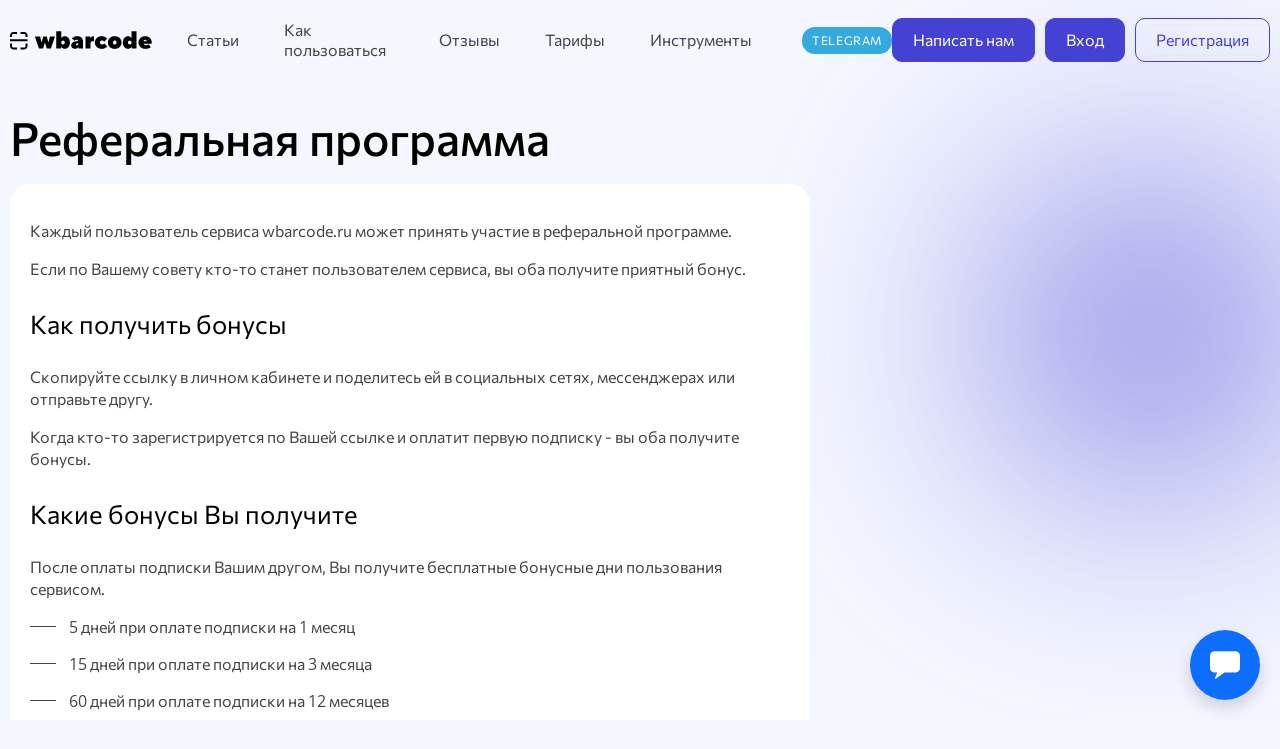

--- FILE ---
content_type: text/html; charset=utf-8
request_url: https://wbarcode.ru/referral
body_size: 5070
content:
<!DOCTYPE html>
<html lang="ru" class="html">
<head>
    <meta charset="utf-8">
    <meta name="viewport" content="width=device-width, initial-scale=1, shrink-to-fit=no, minimum-scale=1, maximum-scale=1">

    <meta name="user_id" content="0">
    <meta name="user_email" content="guest">

    <link rel="apple-touch-icon" sizes="76x76" href="/fav/apple-touch-icon.png">
    <link rel="icon" type="image/png" sizes="32x32" href="/fav/favicon-32x32.png">
    <link rel="icon" type="image/png" sizes="16x16" href="/fav/favicon-16x16.png">
    <link rel="icon" type="image/svg+xml" sizes="120x120" href="/fav/fav.svg">
    <link rel="manifest" href="/fav/site.webmanifest">
    <link rel="mask-icon" href="/fav/safari-pinned-tab.svg" color="#5bbad5">
    <meta name="msapplication-TileColor" content="#b91d47">
    <meta name="theme-color" content="#fefefe">

    <title>Реферальная программа - wbarcode.ru</title>

    <meta charset="utf-8">
    <meta name="viewport" content="width=device-width, initial-scale=1">
    <meta name="description" content="Реферальная программа">

    
            <!-- Yandex.Metrika counter -->
<script type="text/javascript">
    (function(m, e, t, r, i, k, a) {
        m[i] = m[i] || function() {
            (m[i].a = m[i].a || []).push(arguments)
        }
        m[i].l = 1 * new Date()
        k = e.createElement(t), a = e.getElementsByTagName(t)[0], k.async = 1, k.src = r, a.parentNode.insertBefore(
            k, a)
    })
    (window, document, 'script', 'https://mc.yandex.ru/metrika/tag.js', 'ym')

    
                const params = {
            UserID: 0
        }
        
    ym(78700932, 'init', {
        clickmap: true,
        trackLinks: true,
        accurateTrackBounce: true,
        webvisor: true,
        params: params
    })

    ym(78700932, 'userParams', params);

    </script>
<noscript>
    <div><img src="https://mc.yandex.ru/watch/78700932" style="position:absolute; left:-9999px;" alt="" /></div>
</noscript>
<!-- /Yandex.Metrika counter -->

<meta name="yandex-verification" content="8250c54a21c02e9f" />
<meta name="facebook-domain-verification" content="51atdaz6269k2lu9fmc56hf0k6kjyc" />

<script type="application/ld+json">
        {
        "@context": "http://schema.org",
        "@type": "Organization",
        "name": "Генератор штрихкодов и этикеток для Wildberries и Ozon",
        "url": "https://wbarcode.ru",
        "logo": "https://wbarcode.ru/images/logo.svg"
        }
</script>

<meta name='wmail-verification' content='1f6153e89c53e133ad5a5c1c754611a1' />
    
    <link rel="stylesheet" href="/css/vendor.css?id=5a301aebe1eeb495159c9cfd07acce16">
    <link rel="preload" as="style" href="https://wbarcode.ru/build/assets/app-BRNvvB5n.css" /><link rel="stylesheet" href="https://wbarcode.ru/build/assets/app-BRNvvB5n.css" />
    <meta name="csrf-token" content="qusnZyLKTIaBgXZNlPVdQwswaVd3slJcDl4s7cXK">

    
    <meta property="og:type" content="website">
    <meta property="og:site_name" content="WBARCODE.RU">
    <meta property="og:locale" content="ru_RU">
</head>

<body class="antialiased body-page ">
    <div style="display: none;">
    <svg version="1.1" xmlns="http://www.w3.org/2000/svg" xmlns:xlink="http://www.w3.org/1999/xlink">
        <symbol id="delete" viewBox="0 0 18 19">
            <path
                d="M11 7.50026L10.7 14.5003M7.3 14.5003L7 7.50026M3 3.50026L3.87554 16.6333C3.94558 17.6839 4.81818 18.5003 5.87111 18.5003H12.1289C13.1818 18.5003 14.0544 17.6839 14.1245 16.6333L15 3.50026M3 3.50026H6M3 3.50026H1M15 3.50026H17M15 3.50026H12M12 3.50026V2.50026C12 1.39569 11.1046 0.500259 10 0.500259H8C6.89543 0.500259 6 1.39569 6 2.50026V3.50026M12 3.50026H6"
                fill="#fff" stroke-linecap="round" stroke-linejoin="round" />
        </symbol>

        <symbol id="edit" viewBox="0 0 24 24">
            <path d="M4 17V19.5C4 19.7761 4.22386 20 4.5 20H7L16 11L13 8L4 17Z" stroke-linecap="round" stroke-linejoin="round" />
            <path d="M15 6L18 9L20.5 6.5L17.5 3.5L15 6Z" stroke-linecap="round" stroke-linejoin="round" />
        </symbol>

        <symbol id="restore" viewBox="0 0 48 48">
            <path
                d="M28 24c0-2.21-1.79-4-4-4s-4 1.79-4 4 1.79 4 4 4 4-1.79 4-4zm-4-18c-9.94 0-18 8.06-18 18h-6l8 8 8-8h-6c0-7.73 6.27-14 14-14s14 6.27 14 14-6.27 14-14 14c-3.03 0-5.82-.97-8.12-2.61l-2.83 2.87c3.04 2.34 6.83 3.74 10.95 3.74 9.94 0 18-8.06 18-18s-8.06-18-18-18z" />
        </symbol>

        <symbol id="copy" viewBox="0 0 24 25">
            <rect x="4.5" y="6.75" width="11" height="14" rx="1.5" stroke-linecap="round" />
            <path d="M9 3.25H17C18.1046 3.25 19 4.14543 19 5.25V17.25" stroke-linecap="round" />
        </symbol>

        <symbol id="like" viewBox="0 0 26 27">
            <rect x="2" y="10.5" width="6" height="14" rx="2" stroke-linecap="round" />
            <path
                d="M8 23.5186V11.817C14.0468 10.6267 13.8452 3.6853 14.0468 3.0903C14.2484 2.4953 14.853 0.710299 16.8686 1.9003C20.2548 3.96296 19.0858 8.31307 18.078 10.2303H22.3263C25.5 10.2303 25 13 24.1326 14.197C25 15.5 25 17.5 23.9232 18.5603C24.407 20.147 23.9232 21.5 22.7139 21.932C22.5123 23.717 22.1092 24.8344 19.0858 25.3036C14.5983 26 9.61248 24.3781 8 23.5186Z"
                stroke-linecap="round" />
        </symbol>
    </svg>
</div>
<div class="bg-circle"></div>
    <div class="layout" id="app">
        <div class="layout__content">
            <header class="header header--nobg">
    <div class="content">
        <div class="header__row">
            <div class="header__logo">
                <a class="logo-link" href="/">
                    <img src="/images/logo_new.svg" alt="Генератор штрихкодов Wildberries" class="logo" width="142" height="80" />
                </a>
            </div>
            <div class="header__nav">
                <nav class="nav">
    <div class="nav__item">
        <a class="nav__link" href="https://wbarcode.ru/articles">Статьи</a>
    </div>
    <div class="nav__item">
        <a class="nav__link" href="https://wbarcode.ru/docs">Как пользоваться</a>
    </div>
    <div class="nav__item">
        <a class="nav__link" href="https://wbarcode.ru/reviews">Отзывы</a>
    </div>
    <div class="nav__item">
        <a class="nav__link" href="https://wbarcode.ru/subscribes">Тарифы</a>
    </div>
    <div class="nav__item">
        <span class="nav__link nav-dropdown-wrapper">
            Инструменты
            <span class="nav__item-arrow">
                <svg-image name="menu-arrow"></svg-image>
            </span>
            <div class="nav-dropdown">
                <div class="nav-dropdown__inner">
                    <a href="https://wbarcode.ru/auto-review-replies" class="nav-dropdown__link">
                        <svg-image name="menu-reviews"></svg-image>
                        Автоответы на отзывы
                    </a>
                    <a href="https://wbarcode.ru/etiketki-dlya-marketpleisov" class="nav-dropdown__link">
                        <svg-image name="menu-empty"></svg-image>
                        Этикетки для маркетплейсов
                    </a>
                    <a title="Этикетки для Вайлдберриз" href="https://wbarcode.ru/etiketki-dlya-marketpleisov/wildberries" class="nav-dropdown__link">
                        <svg-image name="menu-wildberries"></svg-image>
                        Wildberries
                    </a>
                    <a title="Этикетки для Ozon" href="https://wbarcode.ru/etiketki-dlya-marketpleisov/ozon" class="nav-dropdown__link">
                        <svg-image name="menu-oz"></svg-image>
                        Ozon
                    </a>
                    <a title="Этикетки для Яндекс маркет" href="https://wbarcode.ru/etiketki-dlya-marketpleisov/yandex-market" class="nav-dropdown__link">
                        <svg-image name="menu-ym"></svg-image>
                        Яндекс.Маркет
                    </a>
                    <a title="FBS поставки" href="https://wbarcode.ru/fbs-postavki" class="nav-dropdown__link">
                        <svg-image name="menu-empty"></svg-image>
                        FBS поставки
                    </a>
                    <a title="Маркировка Честный знак" href="https://wbarcode.ru/chestnyi-znak" class="nav-dropdown__link">
                        <svg-image name="menu-hm"></svg-image>
                        Честный знак
                    </a>
                    <a title="Визуальный конструктор этикеток для маркетплейсов" href="https://wbarcode.ru/vizualnyi-construktor-etiketor-dlya-marketpleisov" class="nav-dropdown__link">
                        <svg-image name="menu-empty"></svg-image>
                        Визуальный конструктор этикеток
                    </a>
                    
                    
                    
                    
                </div>
            </div>
        </span>
    </div>
</nav>
            </div>
            <div class="header__email">
                <div class="d-md-block d-none">
                    <div class="d-flex align-items-center gap-3">
                        <div>
                            <a class="tg-button" target="_blank" href="https://t.me/wbarcoderu">
                                                                <svg-image name="tg" class-name="small-14"></svg-image>
                                <span>Telegram</span>
                            </a>
                        </div>
                        <div>
                                                                                                                                    <modal-feedback-form :email='""'></modal-feedback-form>
                                                                                    </div>
                    </div>
                </div>
                <div class="d-md-none d-block">
                                            <a href="https://wbarcode.ru/contacts" target="_blank" class="button">Написать нам</a>
                                    </div>
            </div>

                            <div class="header__auth">
                    <div class="auth">
            <div class="auth__item">
            <a class="button" href="https://wbarcode.ru/login">Вход</a>
        </div>
                <div class="auth__item">
            <a class="button button--border" href="https://wbarcode.ru/register">Регистрация</a>
        </div>
    </div>
                </div>
            
            <div class="header__mobile">

                <button class="burger js-burger">
                    <span class="burger__lane"></span>
                    <span class="burger__lane"></span>
                    <span class="burger__lane"></span>
                </button>

                <div class="mobile-menu" id="mobile-menu">
                    <div class="mobile-menu__content">

                        <div class="mobile-menu__burger-nav">
                                                        <div class="mobile-menu__burger">
                                <button class="burger burger--close js-burger">
                                    <span class="burger__lane"></span>
                                    <span class="burger__lane"></span>
                                </button>
                            </div>
                        </div>

                        <nav class="nav">
    <div class="nav__item">
        <a class="nav__link" href="https://wbarcode.ru/articles">Статьи</a>
    </div>
    <div class="nav__item">
        <a class="nav__link" href="https://wbarcode.ru/docs">Как пользоваться</a>
    </div>
    <div class="nav__item">
        <a class="nav__link" href="https://wbarcode.ru/reviews">Отзывы</a>
    </div>
    <div class="nav__item">
        <a class="nav__link" href="https://wbarcode.ru/subscribes">Тарифы</a>
    </div>
    <div class="nav__item">
        <span class="nav__link nav-dropdown-wrapper">
            Инструменты
            <span class="nav__item-arrow">
                <svg-image name="menu-arrow"></svg-image>
            </span>
            <div class="nav-dropdown">
                <div class="nav-dropdown__inner">
                    <a href="https://wbarcode.ru/auto-review-replies" class="nav-dropdown__link">
                        <svg-image name="menu-reviews"></svg-image>
                        Автоответы на отзывы
                    </a>
                    <a href="https://wbarcode.ru/etiketki-dlya-marketpleisov" class="nav-dropdown__link">
                        <svg-image name="menu-empty"></svg-image>
                        Этикетки для маркетплейсов
                    </a>
                    <a title="Этикетки для Вайлдберриз" href="https://wbarcode.ru/etiketki-dlya-marketpleisov/wildberries" class="nav-dropdown__link">
                        <svg-image name="menu-wildberries"></svg-image>
                        Wildberries
                    </a>
                    <a title="Этикетки для Ozon" href="https://wbarcode.ru/etiketki-dlya-marketpleisov/ozon" class="nav-dropdown__link">
                        <svg-image name="menu-oz"></svg-image>
                        Ozon
                    </a>
                    <a title="Этикетки для Яндекс маркет" href="https://wbarcode.ru/etiketki-dlya-marketpleisov/yandex-market" class="nav-dropdown__link">
                        <svg-image name="menu-ym"></svg-image>
                        Яндекс.Маркет
                    </a>
                    <a title="FBS поставки" href="https://wbarcode.ru/fbs-postavki" class="nav-dropdown__link">
                        <svg-image name="menu-empty"></svg-image>
                        FBS поставки
                    </a>
                    <a title="Маркировка Честный знак" href="https://wbarcode.ru/chestnyi-znak" class="nav-dropdown__link">
                        <svg-image name="menu-hm"></svg-image>
                        Честный знак
                    </a>
                    <a title="Визуальный конструктор этикеток для маркетплейсов" href="https://wbarcode.ru/vizualnyi-construktor-etiketor-dlya-marketpleisov" class="nav-dropdown__link">
                        <svg-image name="menu-empty"></svg-image>
                        Визуальный конструктор этикеток
                    </a>
                    
                    
                    
                    
                </div>
            </div>
        </span>
    </div>
</nav>
                                                    <div class="mobile-menu__nav-auth">
                                <div class="auth">
            <div class="auth__item">
            <a class="button" href="https://wbarcode.ru/login">Вход</a>
        </div>
                <div class="auth__item">
            <a class="button button--border" href="https://wbarcode.ru/register">Регистрация</a>
        </div>
    </div>
                            </div>
                        
                        <div class="d-flex gap-3 align-items-center">
                            <div>
                                                                    <a href="https://wbarcode.ru/contacts" target="_blank" class="button">
                                        Написать нам
                                    </a>
                                                            </div>
                            <div>
                                <a class="tg-button" target="_blank" href="https://t.me/wbarcoderu">
                                                                        <svg-image name="tg" class-name="small-14"></svg-image>
                                    <span>Telegram</span>
                                </a>
                            </div>
                        </div>

                    </div>
                </div>

            </div>

        </div>
    </div>
</header>
            <div class="content">
                    <h1>Реферальная программа</h1>
    <div class="block" style="max-width: 800px;">
        <p>
    Каждый пользователь сервиса wbarcode.ru может принять участие в реферальной программе.
</p>
<p>
    Если по Вашему совету кто-то станет пользователем сервиса, вы оба получите приятный бонус.
</p>
<h3>Как получить бонусы</h3>
<p>
    Скопируйте ссылку в личном кабинете и поделитесь ей в социальных сетях, мессенджерах или отправьте другу.
</p>
<p>
    Когда кто-то зарегистрируется по Вашей ссылке и оплатит первую подписку - вы оба получите бонусы.
</p>
<h3>Какие бонусы Вы получите</h3>
<p>
    После оплаты подписки Вашим другом, Вы получите бесплатные бонусные дни пользования сервисом.
</p>
<ul class="ul-dash">
    <li>5 дней при оплате подписки на 1 месяц</li>
    <li>15 дней при оплате подписки на 3 месяца</li>
    <li>60 дней при оплате подписки на 12 месяцев</li>
</ul>
<p>Бонусные дни пользования сервисом прибавляются к Вашей текущей подписке.</p>
<h3>Какие бонусы получит Ваш друг</h3>
<p>
    После регистрации по Вашей ссылке, Ваш друг получит дополнительную единоразовую
    скидку 10% на оплату любой подписки - 1, 3 или 12 месяцев.
</p>
        <p class="mt-5">
            <a href="https://wbarcode.ru/partner/referral" class="button button--lg-always">Принять участие в реферальной
                программе</a>
        </p>
    </div>
            </div>
        </div>
        <div class="layout__footer">
    <div class="footer">
        <div class="content">
            <div class="footer__content">
                <div class="row">
                    <div class="col-12 col-md-5 col-lg-4 mb-2">
                        <div class="footer__logo">
                            <a href="/" class="logo-link">
                                <img src="/images/logo_new.svg" alt="Генератор штрихкодов Wildberries" class="logo">
                            </a>
                        </div>
                        <div class="footer__wb-text">
                            Авторизованный сервис Wildberries
                        </div>

                        <div class="footer__contacts">
                            <a class="tg-button" target="_blank" href="https://t.me/wbarcoderu">
                                                                <svg-image name="tg" class-name="small-14"></svg-image>
                                <span>Telegram</span>
                            </a>
                            <div class="d-flex align-items-center">
                                <a href="mailto:info@wbarcode.ru" class="email email--footer js-email">
                                    info@wbarcode.ru
                                </a>
                                <button class="icon-button js-copy-email" title="Скопировать E-mail">
                                    <svg-image name="copy-email" />
                                </button>
                            </div>
                        </div>
                    </div>
                    <div class="col-12 col-md-7 col-lg-6 mb-4 footer__menu-wrap">
                        <div class="footer-menu">
                            <div class="footer-menu__item">
                                <a href="https://wbarcode.ru/articles" class="footer-menu__link">Статьи</a>
                            </div>
                            <div class="footer-menu__item">
                                <a href="https://wbarcode.ru/blog" class="footer-menu__link">Блог</a>
                            </div>
                            <div class="footer-menu__item">
                                <a href="https://wbarcode.ru/docs" class="footer-menu__link">Как пользоваться</a>
                            </div>
                            <div class="footer-menu__item">
                                <a href="https://wbarcode.ru/reviews" class="footer-menu__link">Отзывы</a>
                            </div>
                            <div class="footer-menu__item">
                                <a href="https://wbarcode.ru/subscribes" class="footer-menu__link">Тарифы</a>
                            </div>
                            <div class="footer-menu__item">
                                <a href="https://wbarcode.ru/etiketki-dlya-marketpleisov" class="footer-menu__link">Этикетки для маркетплейсов</a>
                            </div>
                            <div class="footer-menu__item">
                                <a href="https://wbarcode.ru/programma-dlya-etiketok" class="footer-menu__link">Программа для этикеток</a>
                            </div>
                            <div class="footer-menu__item">
                                <a href="https://wbarcode.ru/etiketki-dlya-marketpleisov/wildberries" class="footer-menu__link">Этикетки для Вайлдберриз</a>
                            </div>
                            <div class="footer-menu__item">
                                <a href="https://wbarcode.ru/etiketki-dlya-marketpleisov/ozon" class="footer-menu__link">Этикетки для Ozon</a>
                            </div>
                            <div class="footer-menu__item">
                                <a href="https://wbarcode.ru/etiketki-dlya-marketpleisov/yandex-market" class="footer-menu__link">Этикетки для Яндекс.Маркет</a>
                            </div>
                            <div class="footer-menu__item">
                                <a href="https://wbarcode.ru/fbs-postavki" class="footer-menu__link">FBS поставки</a>
                            </div>
                            <div class="footer-menu__item">
                                <a href="https://wbarcode.ru/auto-review-replies" class="footer-menu__link">Автоответы на отзывы</a>
                            </div>
                            <div class="footer-menu__item">
                                <a href="https://wbarcode.ru/chestnyi-znak" class="footer-menu__link">Честный знак</a>
                            </div>
                            <div class="footer-menu__item">
                                <a href="https://wbarcode.ru/vizualnyi-construktor-etiketor-dlya-marketpleisov" class="footer-menu__link">Визуальный конструктор этикеток</a>
                            </div>
                            <div class="footer-menu__item">
                                <a href="https://wbarcode.ru/warehouses" class="footer-menu__link">
                                    Склады Wildberries на&nbsp;карте
                                </a>
                            </div>
                            <div class="footer-menu__item">
                                <a href="https://wbarcode.ru/warehouses-ozon" class="footer-menu__link">
                                    Склады Ozon на&nbsp;карте
                                </a>
                            </div>

                            <div class="footer-menu__item">
                                <a href="https://wbarcode.ru/referral" class="footer-menu__link">
                                    Реферальная программа
                                </a>
                            </div>
                            <div class="footer-menu__item">
                                <a href="https://wbarcode.ru/partners-rules" class="footer-menu__link">
                                    Партнерская программа
                                </a>
                            </div>
                            <div class="footer-menu__item">
                                <a href="https://wbarcode.ru/partners-sellers" class="footer-menu__link">
                                    Партнерская программа для&nbsp;селлеров
                                </a>
                            </div>
                            <div class="footer-menu__item">
                                <a href="https://wbarcode.ru/private/video" class="footer-menu__link">
                                    3 месяца за&nbsp;видеоотзыв
                                </a>
                            </div>

                        </div>
                    </div>
                    <div class="col-12 col-md-12 col-lg-2">
                        <div class="footer-menu__item">
                            <a href="https://wbarcode.ru/contacts" class="footer-menu__link">
                                Контакты
                            </a>
                        </div>
                        <div class="footer-menu__item">
                            <a href="https://wbarcode.ru/legal-entity" class="footer-menu__link">
                                Информация для юрлиц
                            </a>
                        </div>
                        <div class="mb-2">
                            <a href="https://wbarcode.ru/legal" class="footer__small-link">
                                Пользовательское соглашение
                            </a>
                        </div>
                        <div>
                            <a href="https://wbarcode.ru/privacy" class="footer__small-link">
                                Политика конфиденциальности
                            </a>
                        </div>

                    </div>
                </div>
            </div>
        </div>
    </div>
</div>

<image-box></image-box>
    </div>
    <link rel="preload" as="style" href="https://wbarcode.ru/build/assets/app-Bkjt3MAN.css" /><link rel="modulepreload" as="script" href="https://wbarcode.ru/build/assets/app-bIFUzPvx.js" /><link rel="stylesheet" href="https://wbarcode.ru/build/assets/app-Bkjt3MAN.css" /><script type="module" src="https://wbarcode.ru/build/assets/app-bIFUzPvx.js"></script>
    <script async src="https://script.click-chat.ru/chat.js?wid=fe199906-6232-4091-9601-6530aba2ee89"></script>

<div class="cookies js-cookies">
    <div class="cookies__text">
        <noindex>
            Пользуясь нашим сайтом, вы соглашаетесь с&nbsp;тем, что <a target="_blank" href="https://wbarcode.ru/privacy">мы&nbsp;используем cookies</a>.
        </noindex>
    </div>
    <div class="cookies__button js-cookies-button">
        <button class="button button--lg-always">Хорошо</button>
    </div>
</div>


</body>

</html>


--- FILE ---
content_type: text/css
request_url: https://wbarcode.ru/build/assets/app-BRNvvB5n.css
body_size: 38747
content:
@charset "UTF-8";@font-face{font-family:Commissioner;src:url(/build/fonts/Comissioner/static/Commissioner-Bold.ttf);font-style:normal;font-weight:900}@font-face{font-family:Commissioner;src:url(/build/fonts/Comissioner/static/Commissioner-Medium.ttf);font-style:normal;font-weight:700}@font-face{font-family:Commissioner;src:url(/build/fonts/Comissioner/static/Commissioner-Medium.ttf);font-style:normal;font-weight:600}@font-face{font-family:Commissioner;src:url(/build/fonts/Comissioner/static/Commissioner-Regular.ttf);font-style:normal;font-weight:400}@font-face{font-family:Commissioner;src:url(/build/fonts/Comissioner/static/Commissioner-Light.ttf);font-style:normal;font-weight:300}@font-face{font-family:Commissioner;src:url(/build/fonts/OpenSans/OpenSans-Regular.ttf);unicode-range:U+0030-0039;font-weight:400;font-style:normal}@font-face{font-family:Open Sans;src:url(/build/fonts/OpenSans/OpenSans-Light.ttf);font-weight:300;font-style:normal}@font-face{font-family:Open Sans;src:url(/build/fonts/OpenSans/OpenSans-Regular.ttf);font-weight:400;font-style:normal}@font-face{font-family:Open Sans;src:url(/build/fonts/OpenSans/OpenSans-Medium.ttf);font-weight:500;font-style:normal}@font-face{font-family:Open Sans;src:url(/build/fonts/OpenSans/OpenSans-SemiBold.ttf);font-weight:600;font-style:normal}@font-face{font-family:Open Sans;src:url(/build/fonts/OpenSans/OpenSans-Bold.ttf);font-weight:700;font-style:normal}@font-face{font-family:Open Sans;src:url(/build/fonts/OpenSans/OpenSans-ExtraBoldItalic.ttf);font-weight:800;font-style:normal}@font-face{font-family:Open Sans;src:url(/build/fonts/OpenSans/OpenSans-LightItalic.ttf);font-weight:300;font-style:italic}@font-face{font-family:Open Sans;src:url(/build/fonts/OpenSans/OpenSans-Italic.ttf);font-weight:400;font-style:italic}@font-face{font-family:Open Sans;src:url(/build/fonts/OpenSans/OpenSans-MediumItalic.ttf);font-weight:500;font-style:italic}@font-face{font-family:Open Sans;src:url(/build/fonts/OpenSans/OpenSans-SemiBoldItalic.ttf);font-weight:600;font-style:italic}@font-face{font-family:Open Sans;src:url(/build/fonts/OpenSans/OpenSans-BoldItalic.ttf);font-weight:700;font-style:italic}@font-face{font-family:Open Sans;src:url(/build/fonts/OpenSans/OpenSans-ExtraBoldItalic.ttf);font-weight:800;font-style:italic}:root{--white: #fff;--wb: #4542D3;--lightblue: #15b2cb;--orange: #FE805D;--green: #15CB89;--stroke: #E0DFEF;--black: #000;--back: #F4F7FF;--gray: #888;--gray-light: #dbdbdb;--blue-status: #3490dc}.button-as-link{display:inline;border:none;outline:none;background:none;padding:0;margin:0}.small-col{flex:0 0 0%}.gray{color:#999}.red{color:#ff0f00}.orange{color:#c86f00}.orange-background{position:relative;margin:0 4px}.orange-background span{position:relative;z-index:2}.orange-background:after{display:block;content:"";background-color:#fe805d;position:absolute;top:4px;left:-5px;width:calc(100% + 10px);height:calc(100% - 3px);z-index:1}.green{color:#1f8000}.font-weight-black{font-weight:900}.blue{color:#4542d3}.break{page-break-after:always}.ov_h{overflow:hidden}.small-link{font-size:12px;line-height:16px}.hash_link{color:#4542d3;border-bottom:1px dashed #4542D3}.hash_link:hover,.hash_link:focus{color:#444;border-color:#444}.email{color:#4542d3!important}.form-group{margin-bottom:15px}.products-wrap{padding-bottom:100px}.new-bc-table{table-layout:fixed;width:100%;text-align:left!important}.today{color:green}iframe{max-width:100%}.sticky{position:sticky;top:0}.slide-fade-enter-active{transition:all .5s ease}.slide-fade-leave-active{transition:all .8s cubic-bezier(1,.5,.8,1)}.slide-fade-enter,.slide-fade-leave-to{transform:translateY(10px);opacity:0}.generator-app{transition:all .2s linear;opacity:1}[v-cloak],.invisible{opacity:0}.ta_c{text-align:center}.bold{font-weight:700}.error{color:#ff0f00;font-size:16px}.code-format-description{font-size:12px;margin:5px 0}.font-size-4{font-size:4px!important;line-height:6px!important}.font-size-5{font-size:5px!important;line-height:7px!important}.font-size-6{font-size:6px!important;line-height:8px!important}.font-size-7{font-size:7px!important;line-height:9px!important}.font-size-8{font-size:8px!important;line-height:10px!important}.font-size-9{font-size:9px!important;line-height:11px!important}.font-size-10{font-size:10px!important;line-height:12px!important}.font-size-11{font-size:11px!important;line-height:13px!important}.font-size-12{font-size:12px!important;line-height:14px!important}.font-size-13{font-size:13px!important;line-height:15px!important}.font-size-14{font-size:14px!important;line-height:16px!important}.font-size-15{font-size:15px!important;line-height:17px!important}.font-size-16{font-size:16px!important;line-height:18px!important}.font-size-17{font-size:17px!important;line-height:19px!important}.font-size-18{font-size:18px!important;line-height:20px!important}.font-size-19{font-size:19px!important;line-height:21px!important}.font-size-20{font-size:20px!important;line-height:22px!important}.font-size-21{font-size:21px!important;line-height:23px!important}.font-size-22{font-size:22px!important;line-height:24px!important}.font-size-23{font-size:23px!important;line-height:25px!important}.font-size-24{font-size:24px!important;line-height:26px!important}.font-size-25{font-size:25px!important;line-height:27px!important}.font-size-26{font-size:26px!important;line-height:28px!important}.font-size-27{font-size:27px!important;line-height:29px!important}.font-size-28{font-size:28px!important;line-height:30px!important}.font-size-29{font-size:29px!important;line-height:31px!important}.font-size-30{font-size:30px!important;line-height:32px!important}@media (max-width: 1024px){.hidden-sm{display:none!important}}@media (max-width: 768px){.hidden-xs{display:none!important}}.ta_r{text-align:right}.text-left{text-align:left!important}.va_middle{vertical-align:middle}.custom-hr{margin:0 0 5px;background-color:#e0dfef;opacity:1}.sticked-td{position:sticky;left:0;z-index:1;background-color:#fff!important}.sticked-td-right{position:sticky;right:0;z-index:1;background-color:#fff!important}.slide-enter-active{-moz-transition-duration:.3s;-webkit-transition-duration:.3s;-o-transition-duration:.3s;transition-duration:.3s;-moz-transition-timing-function:ease-in;-webkit-transition-timing-function:ease-in;-o-transition-timing-function:ease-in;transition-timing-function:ease-in}.slide-leave-active{-moz-transition-duration:.3s;-webkit-transition-duration:.3s;-o-transition-duration:.3s;transition-duration:.3s;-moz-transition-timing-function:cubic-bezier(0,1,.5,1);-webkit-transition-timing-function:cubic-bezier(0,1,.5,1);-o-transition-timing-function:cubic-bezier(0,1,.5,1);transition-timing-function:cubic-bezier(0,1,.5,1)}.slide-enter-to,.slide-leave{max-height:340px;overflow:hidden}.slide-enter,.slide-leave-to{overflow:hidden;max-height:0}.user-big-email{font-size:20px;letter-spacing:3px;text-align:center;background-color:#e5e8fb;padding:15px}.stickers-buttons{display:flex;gap:0 10px}.dashed{border-bottom:1px dashed #4542D3}.dashed:hover{border-color:#5754ff}.question{font-size:12px;display:flex;width:18px;height:18px;border:1px solid #888;color:#888;border-radius:18px;justify-content:center;align-items:center}.question:hover,.question:focus{border-color:#5754ff;color:#5754ff}.nowrap{display:flex;align-items:center}.short-name{max-width:200px;overflow:hidden;text-overflow:ellipsis}.input-error-text{margin-top:5px}.sticked-td-shadow{overflow:hidden;padding:0 0 0 4px!important;position:sticky;right:0;z-index:1;background-color:transparent!important;height:50px}.sticked-td-shadow__inner{box-shadow:-2px 0 5px -5px #000;width:100%;height:100%;background-color:#fff;padding:0 10px}.table-labels .sticked-td-shadow__inner{padding:10px 5px}.select-icon{width:20px;height:20px;margin-right:10px;border-radius:50%}.generator-marketplace-icon{width:20px;height:20px;margin-left:2px;margin-right:10px;border-radius:50%}.v-select{width:100%}.form-input-description{font-size:14px;line-height:20px;color:#4e4e4e;margin-top:5px}.inline-label-block .ui-form-input-checkbox__label{display:block!important}.image{border:1px solid #E6E6E6;border-radius:20px;margin:1.7em 0}.nobr{white-space:nowrap}.body-page{background-color:#f4f7ff}a,.button-as-link{transition:all .2s linear;text-decoration:none!important;color:#6966fd}a:focus,.button-as-link:focus{color:#6966fd}a:hover,a:active,.button-as-link:hover,.button-as-link:active{color:#4542d3}[type=number]{min-width:70px;max-width:70px}input[type=file]{cursor:pointer;transition:all .2s linear}input[type=file]:hover{background-color:#e1e1e1}select{-moz-appearance:auto!important;-webkit-appearance:auto!important}.content{padding:0 40px}@media (max-width: 1200px){.content{padding:0 .75rem}}.v-data-table__wrapper{min-height:400px}.map-wrap{position:relative;width:100%;padding-bottom:66%}.map-wrap #map{position:absolute;top:0;left:0;width:100%;height:100%}@media (max-width: 768px){.map-wrap{padding-bottom:100%}}.h2-title{font-size:46px!important;line-height:56px!important;color:#000}.h2-title--center{margin:0 auto 40px!important;text-align:center}@media (max-width: 1200px){.h2-title{font-size:36px!important;line-height:120%!important}}@media (max-width: 768px){.h2-title{font-size:26px!important;line-height:32px!important}}.h2-text{font-size:18px;line-height:140%}@media (max-width: 1200px){.h2-text{font-size:14px;line-height:18px}}.products-scroll{width:100%;overflow-x:scroll}.version-tag{color:#15cb89;background-color:#d0f5e7;font-size:14px;min-width:36px;height:23px;display:flex;justify-content:center;align-items:center;border-radius:36px;margin-left:8px;padding:0 5px}.article-col{margin-bottom:30px}.profile-name{max-width:220px;text-overflow:ellipsis;overflow:hidden;display:block;white-space:nowrap}.form-label-description{font-size:12px;line-height:1.2em;margin:10px 0}.checkbox-cell{width:60px!important;min-width:60px!important;vertical-align:middle;padding-left:0!important;text-align:center}.selected-columns{display:none}.selected-columns:first-of-type{display:flex;align-items:center;padding-left:13px}.block-content{max-width:900px;margin:0 auto;padding-left:5vw!important;padding-right:5vw!important}.success-email-circle{animation:dash 10s linear infinite}@keyframes dash{to{stroke-dashoffset:198px}}.success-email-ok{animation:dashEmailOk .5s ease-in forwards;stroke-dasharray:0 85}@keyframes dashEmailOk{to{stroke-dasharray:85 85}}.hidden-by-opacity{opacity:0}.fz_18{font-size:18px;line-height:140%}@media (max-width: 768px){.fz_18{font-size:16px}}.fz_14{font-size:14px;line-height:140%}.fz_16{font-size:16px;line-height:140%}.error_message{line-height:1.2em}@media (prefers-reduced-motion: no-preference){:root{scroll-behavior:auto!important}}.blured-value{filter:blur(4px)}.marketplace-icon{max-width:24px;width:24px;height:24px;border-radius:50%}.solid{border-bottom:1px solid rgba(68,68,68,.3294117647)}.fade-enter-active,.fade-leave-active{transition:all .5s;transform:translateY(0)}.fade-enter,.fade-leave-to{opacity:0;transform:translateY(15px)}img[data-fancybox]{cursor:zoom-in}*{box-sizing:border-box}html{overflow-x:hidden}body{font-family:Commissioner,Arial,serif;margin:0;padding:0;font-size:16px;line-height:140%;color:#444;background-color:#fff}@media (max-width: 1024px){body{font-size:14px}}h1{font-size:46px;line-height:54px;color:#000;margin-bottom:20px;margin-top:30px}h2:not(.accordion-header),h3:not(.accordion-header),h4:not(.accordion-header),h5:not(.accordion-header){margin:1em 0;line-height:1.4em;font-weight:500;color:#000}h2{font-size:1.8em}h3{font-size:1.6em}h4{font-size:1.4em}h5{font-size:1.2em}@media (max-width: 1024px){h1{font-size:24px;line-height:140%}h2,h3,h4,h5{font-size:20px;line-height:140%}}img{max-width:100%;display:block}p{margin:1em 0}blockquote{font-size:14px;line-height:1.4em;background-color:#ececec;padding:20px;border-radius:10px}@media (max-width: 768px){.supply-list-set-page .left-menu,.supply-list-set-page .promo-menu-wrap{display:none}.supply-list-set-page .private__left.mb-5{margin-bottom:0!important}.supply-list-set-page .block{padding:10px!important}}.add-field__input{display:flex;align-items:center;justify-content:center;margin-bottom:20px}.add-field__input .input{height:47px}.add-field__input .btn-blue{margin-left:8px;flex-grow:0;flex-shrink:0}.add-field__new-field{display:flex;align-items:center}.add-field__new-field .btn-blue{margin-right:10px;flex-grow:0;flex-shrink:0}.add-field__new-field-text{font-size:16px;line-height:20px;color:#000}.ai-block{padding:20px;border:1px solid #D1D5DB;transition:all .2s linear}.ai-block.active{border-color:#15cb89}.ai-block__icon{height:20px;padding:0 10px;display:flex;align-items:center;justify-content:center;color:#fff;border-radius:3px;font-size:12px;width:fit-content}.ai-block__rating{display:flex;align-items:center;font-size:12px;flex-wrap:wrap;gap:10px;margin-top:15px}.ai-block__rating-text{padding-top:6px}.ai-block__button-dashed{border:none;background:none;font-size:14px;border-bottom:1px dashed rgba(69,66,211,.3);color:#6966fd;padding:0;line-height:1.4em}.ai-block__button-dashed:focus{border-bottom-color:#4542d34d;color:#6966fd}.ai-block__button-dashed:hover,.ai-block__button-dashed:active{border-bottom-color:#4542d382;color:#4542d3}.ai-block__head{margin-bottom:20px;display:flex;gap:20px;align-items:center;flex-wrap:wrap}.ai-block__text{max-width:800px;white-space:break-spaces}.ai-request{display:block;width:100%;background-color:transparent;text-align:left}.ai-request.active{background-color:#d0f5e72b}.ai-request .ai-block__icon{background-color:#9547d2}button.ai-request:hover{border-color:#15cb89}.ai-result{margin-top:-1px;background-color:#f7f7f8}.ai-result .ai-block__icon{background-color:#10a37f}.ai-block-item{margin-bottom:20px}@keyframes load{0%{transform:rotate(0)}to{transform:rotate(360deg)}}.load{position:relative}.load:before{position:fixed;top:0;left:0;display:block;width:100%;height:100%;background-color:#ffffff80;content:"";z-index:100}.load:after{position:fixed;inset:0;z-index:102;display:inline-block;margin:auto;width:36px;height:36px;border:3px solid rgba(208,245,231,.2);border-bottom-color:#3490dc;border-radius:50%;content:"";animation:load 1s infinite linear}.article{background:#fff;box-shadow:0 16px 24px #29103d0d,0 2px 6px #29103d0a,0 0 1px #29103d0a;border-radius:20px;padding:20px;height:100%;display:flex;flex-direction:column;overflow:hidden;transition:all .2s linear}.article:hover{box-shadow:0 16px 24px #29103d1a,0 2px 6px #29103d14,0 0 1px #29103d14}.article__content{display:block}.article__content:hover .article__title{color:#4542d3}.article__title{font-size:20px;line-height:24px;color:#000;display:block;margin-bottom:10px;transition:all .2s linear}.article__views{display:block;width:14px;height:9px;background-image:url(/build/images/svg/views.svg);background-repeat:no-repeat;background-position:center center;background-size:contain;margin-right:3px}.article__tags{margin-top:10px;display:flex;grid-gap:10px 10px;flex-wrap:wrap}.article__header{margin-bottom:15px;display:flex;align-items:center}.article__date{font-size:12px;line-height:140%;color:#888;display:flex;align-items:center;margin-right:10px}.article__new{color:#fe805d;font-size:12px;line-height:140%;text-transform:lowercase;margin-right:10px}.article__image{margin:-20px -20px 20px;aspect-ratio:17/8}.article__image img{object-fit:cover;width:100%;height:100%}.article__image-empty{background-image:url(/build/images/svg/no-photo.svg);background-color:#c9cbf1;background-repeat:no-repeat;background-position:center center;background-size:22%;aspect-ratio:17/8;margin:-20px -20px 20px}@media (max-width: 1200px){.article__title{font-size:16px;line-height:20px}}.article-description{display:flex;flex-direction:column;background:#f4f7ff;border-radius:10px;padding:25px 30px}.article-description__title{margin-bottom:20px!important;margin-top:0!important}.article-description__item{font-size:16px;line-height:140%;color:#000;margin-left:2px;margin-bottom:15px}.article-description__num{font-size:16px;line-height:140%;color:#000;margin-right:8px;font-weight:700}.sidebar-sticky{position:sticky;top:0;z-index:100;background-color:#fff;padding:5px 0;margin-bottom:30px}.article-sidebar-mobile{display:none}@media (max-width: 1024px){.sidebar-sticky{display:none}.article-sidebar-mobile{display:block;margin-bottom:20px}.article-description{padding:15px}.article-description__title{font-size:18px!important;margin-bottom:10px!important}.article-description__item{font-size:14px;margin-bottom:8px}}.gen-nav-holder{height:50px;margin-top:20px}.gen-nav{width:100%;position:fixed;bottom:0;left:0;z-index:15}.gen-nav button,.gen-nav a{font-size:12px}.gen-nav__wrap{display:flex;justify-content:flex-end}.gen-nav__content{padding:0 15px;width:calc(100% - 310px)}.gen-nav__inner{padding:0 10px;width:100%;height:50px;background-color:#fff;box-shadow:0 -1px 7px -5px #000;border-radius:10px;display:flex;align-items:center;gap:10px;justify-content:flex-end}.gen-nav.relative{position:relative}.gen-nav.relative .content{padding:0}.gen-nav.relative .gen-nav__content{width:100%;padding:0}.gen-nav.relative .gen-nav__inner{box-shadow:none;padding:0}@media (max-width: 1200px){.gen-nav__content{width:100%}}.relevant-articles h3{font-size:20px;line-height:24px;margin:10px 0}.relevant-article{margin-bottom:10px}.relevant-article__link{font-size:16px;line-height:20px}.relative-article{display:flex;flex-direction:column;overflow:hidden;transition:all .2s linear;margin-bottom:30px}.relative-article__content{display:flex;gap:15px}.relative-article__content:hover .relative-article__title{color:#4542d3}.relative-article__title{font-size:20px;line-height:24px;color:#000;display:block;margin-bottom:10px;transition:all .2s linear}.relative-article__image{width:76px;height:50px;flex-shrink:0;border-radius:10px;background-size:cover;background-repeat:no-repeat;background-position:center center}.relative-article__image--no-image{background-image:url(/build/images/svg/no-photo.svg)!important;background-color:#c9cbf1;background-repeat:no-repeat;background-position:center center;background-size:56%}@media (max-width: 1200px){.relative-article__title{font-size:16px;line-height:20px}}.ul{padding:0;margin:0 0 1.2em;list-style:none}.ul li{margin-bottom:8px;display:flex;position:relative;padding-left:16px}.ul li:before{position:absolute;top:8px;left:0;width:6px;height:6px;background-color:#4542d3;border-radius:6px;display:block;content:""}.ul__label{min-width:150px;display:flex}.ul__value{font-weight:600;margin-left:10px}.ul--flex{display:flex;gap:15px;flex-wrap:wrap}.custom-ul,.article-detail ul{padding:0;margin:0 0 1.2em;list-style:none}.custom-ul li,.article-detail ul li{margin-bottom:15px;position:relative;padding-left:35px}.custom-ul li:before,.article-detail ul li:before{position:absolute;top:13px;left:0;width:20px;height:1px;background-color:#444;display:block;content:""}.link,.article-detail__text a:not(.button){background:none;border:none;border-bottom:1px solid rgba(69,66,211,.3);padding:0 0 2px;color:#6966fd;line-height:1.2em!important}.link:focus,.article-detail__text a:focus:not(.button){border-bottom-color:#4542d34d;color:#6966fd}.link:hover,.article-detail__text a:hover:not(.button),.link:active,.article-detail__text a:active:not(.button){border-bottom-color:#4542d382;color:#4542d3}.link--dashed{border-bottom-style:dashed}.link--no-underline{border:none!important}.link--middle{font-size:18px}.link--small{font-size:12px}.link-orange{color:#fe805d}.link-orange .icon{display:inline-block;transition:transform .2s linear}.link-orange:hover,.link-orange:active,.link-orange:focus{color:#c94113}.link-orange:hover .icon,.link-orange:active .icon,.link-orange:focus .icon{transform:translate(5px)}.article-detail{margin:30px auto 50px;font-size:18px;line-height:1.4em;color:#444;background-color:#fff;padding:20px;border-radius:20px}.article-detail h1{margin-top:0;font-size:2em}.article-detail ol li{margin-bottom:15px}.article-detail li ul,.article-detail li ol{margin:1em 0!important}.article-detail iframe{width:100%;height:auto;aspect-ratio:16/9}.article-detail__head{background-repeat:no-repeat;max-height:461px;height:30vw;min-height:350px;background-position:center center;background-size:cover;position:relative;margin:-20px -20px 20px;border-radius:20px 20px 0 0;overflow:hidden}.article-detail__head--no-image{background-size:50% 50%;background-color:#c9cbf1;background-image:url(/build/images/svg/no-photo.svg)!important}.article-detail__head:after{display:block;content:"";position:absolute;top:0;left:0;width:100%;height:100%;background:linear-gradient(360deg,#00000080,#00000040 46.35%,#0001 82.29%,#0000),#0006}.article-detail__container{margin:0 8.3333%}.article-detail__head-content{position:absolute;top:0;left:0;width:100%;height:100%;display:flex;flex-direction:column;justify-content:flex-end;color:#fff;z-index:5;padding:50px 20px;z-index:1}.article-detail__head-content h1{color:#fff;margin:0;font-size:46px;line-height:56px}.article-detail__tags{display:flex;gap:5px;flex-wrap:wrap;margin-bottom:20px}.article-detail__views{display:block;width:14px;height:9px;background-image:url(/build/images/svg/views-2.svg);background-repeat:no-repeat;background-position:center center;background-size:contain;margin-right:3px}.article-detail__info{font-size:12px;line-height:140%;color:#ffffff8c;display:flex;align-items:center;margin-right:10px}.article-detail__new{color:#fe805d;font-size:12px;line-height:140%;text-transform:lowercase;margin-right:10px}.article-detail__top{display:flex;flex-wrap:wrap;gap:10px;margin-bottom:10px}.article-detail__container-text{width:100%;display:flex;margin-left:8.3333%;margin-right:8.3333%;padding-bottom:60px}.article-detail__text{width:50%;margin-right:8.3333%;padding-top:10px;word-wrap:break-word}.article-detail__text p:first-of-type{margin-top:0}.article-detail__text img{border:1px solid #E6E6E6;border-radius:20px;margin:1.7em 0}.article-detail__text h2:first-child{margin-top:0!important}.article-detail__text h2,.article-detail__text h3,.article-detail__text h4{margin-top:2em;margin-bottom:.7em}.article-detail__text h3{font-size:22px;margin-bottom:16px!important}.article-detail__text h3+p{margin-top:0}.article-detail__text ul,.article-detail__text ol{margin-bottom:30px}.article-detail__text .button{height:62px;border-radius:10px;font-size:18px;line-height:58px;padding:0 40px;color:#fff!important}.article-detail__text iframe{background-color:#ececec;background-image:url(/build/images/svg/play.svg);background-repeat:no-repeat;background-position:center center;background-size:100px;border-radius:20px}.article-detail__sidebar{width:25%}.article-detail__sidebar h2{margin-top:0}.article-detail__sidebar .sticky{padding-top:13px}.article-detail h2{font-size:30px;line-height:37px}.article-detail__footer{margin:50px 0}.article-detail__footer-info{display:flex;gap:20px;font-size:12px;line-height:140%;color:#888}.article-detail__footer-views{display:flex;align-items:center}.article-detail__footer-views-icon{display:block;width:14px;height:9px;background-image:url(/build/images/svg/views.svg);background-repeat:no-repeat;background-position:center center;background-size:contain;margin-right:3px}.article-detail__image-container img{max-height:461px;min-height:350px;object-fit:cover;width:100%;height:30vw}@media (max-width: 1620px){.article-detail__container,.article-detail__container-text{margin:0}.article-detail__text{width:58.3333%}.article-detail__sidebar{width:33.3333%}}@media (max-width: 1024px){.article-detail{padding:20px 15px;font-size:16px}.article-detail__head{margin:-20px -15px 20px}.article-detail h1{font-size:24px;line-height:28px}.article-detail h2{font-size:20px;line-height:24px;color:#000}.article-detail__text{font-size:14px}.article-detail__container-text{flex-direction:column}.article-detail__container,.article-detail__container-text{padding:0 8.3333%}.article-detail__sidebar{width:100%;max-width:100%}.article-detail__text{width:100%;margin:0}}@media (max-width: 768px){.article-detail__head{min-height:230px;height:auto}.article-detail__image-container img{min-height:230px;height:100%}.article-detail__head-content{padding:20px}.article-detail__container,.article-detail__container-text{padding:0 10px}.article-detail__sidebar{width:100%}.article-detail__text{width:100%;margin:0;padding-top:0}.article-detail__text .button{font-size:16px;max-width:100%;word-wrap:break-word;height:auto;white-space:break-spaces;line-height:24px;text-align:center;padding:10px 20px}}.author-box{margin:2rem 0;padding:1.5rem;border-radius:12px;background:#f4f7ff}.author-box__photo img{width:52px;height:52px;margin:0!important;border:none!important}.author-box__info{min-width:250px;display:flex;gap:1rem;align-items:flex-start;flex-wrap:wrap}.author-box__name{font-weight:600;font-size:1.1rem;color:#1f2937;margin-bottom:.25rem}.author-box__position{color:#6b7280;font-size:.9rem;margin-bottom:.5rem}.author-box__bio{font-size:14px;line-height:20px}.author-box__link:hover{text-decoration:underline}.articul-list{column-count:3}.articul-list a{font-size:12px;line-height:18px}@media (max-width: 1024px){.articul-list{column-count:2}}.banner-one{background-image:url(/build/images/banners/bg.png);background-repeat:no-repeat;background-position:center center;background-size:cover;padding:45px;border-radius:20px;color:#fff;margin-bottom:40px;position:relative}.banner-one__title{font-size:46px;line-height:56px;margin-bottom:20px}.banner-one__text{font-size:20px;line-height:24px;margin-bottom:36px}.banner-one__text .ul-dash li{margin-bottom:16px}.banner-one__button{display:flex}.banner-one__logo{position:absolute;top:36px;right:31px}.banner-one--small{background-image:url(/build/images/banners/banner-1-bg-small.png);padding:0 34px 34px}.banner-one--small .banner-one__image{margin:0 auto}@media (max-width: 700px){.banner-one{padding:40px 30px 30px}.banner-one__title{font-size:24px;line-height:28px;margin-bottom:15px}.banner-one__text{font-size:16px;line-height:20px;margin-bottom:15px}.banner-one__logo{top:20px;right:20px;width:100px}}.banner-two{background-image:url(/build/images/banners/bg-2.png);background-repeat:no-repeat;background-position:center center;background-size:cover;padding:45px;border-radius:20px;color:#fff;margin-bottom:40px;position:relative}.banner-two__title{font-size:46px;line-height:56px;margin-bottom:20px;max-width:342px}.banner-two__text{font-size:20px;line-height:24px;margin-bottom:36px;max-width:332px}.banner-two__button{display:flex;flex-direction:column;width:fit-content;text-align:center}.banner-two__button .button{margin-bottom:10px}.banner-two__logo{position:absolute;top:36px;right:31px}@media (max-width: 700px){.banner-two{padding:40px 30px 30px}.banner-two__title{font-size:24px;line-height:28px;margin-bottom:15px}.banner-two__text{font-size:16px;line-height:20px;margin-bottom:15px}.banner-two__logo{top:20px;right:20px;width:100px}}.banner-three{background-image:url(/build/images/banners/bg-3.svg?1);background-repeat:no-repeat;background-position:center center;background-size:cover;padding:45px;border-radius:20px;color:#fff;margin-bottom:40px;position:relative}.banner-three__title{font-size:46px;line-height:56px;margin-bottom:20px}.banner-three__text{font-size:20px;line-height:24px;margin-bottom:36px}.banner-three__button{display:flex;flex-direction:column;width:fit-content;text-align:center}.banner-three__button .button{margin-bottom:10px}.banner-three__logo{margin-bottom:15px;margin-top:230px}@media (max-width: 700px){.banner-three{padding:40px 30px 30px}.banner-three__title{font-size:24px;line-height:28px;margin-bottom:15px}.banner-three__text{font-size:16px;line-height:20px;margin-bottom:15px}.banner-three__logo{margin-top:160px}}.barcode{display:flex;flex-direction:column;align-items:center}.barcode__num{text-align:center;font-size:10px;line-height:16px;padding-bottom:15px;width:100%}.barcode__name{font-size:10px;line-height:16px;width:100%}.barcode__data{display:inline;text-align:center;font-size:12px!important}.barcodes{width:100%;border-collapse:collapse;table-layout:fixed}.barcodes .td{width:25%;border:1px dashed #888;text-align:center}.barcodes .td.no_grid{border:1px solid #fff}.barcodes--termo{width:100%!important;height:100%!important}.barcodes--termo .td{width:100%!important;height:100%!important;border:none!important}.bc-wrap{display:flex;align-items:center;justify-content:center;width:100vw;height:100vh}.barcodes-inner td{padding:0 5px!important;white-space:normal!important;font-size:12px!important}.box-barcode{width:100%;color:#000}.box-barcode__left{text-align:left;font-size:24px}.box-barcode__right{text-align:center;font-size:40px;font-weight:700;border:1px solid #000;float:right}.fbs-barcode{width:100%;color:#000}.fbs-barcode__left{text-align:left;font-size:18px}.fbs-barcode__right{text-align:right;font-size:24px;font-weight:700}.benefits-block{margin-bottom:95px}@media (max-width: 1200px){.benefits-block{margin-bottom:65px}}@media (max-width: 1024px){.benefits-block{margin-bottom:35px}}.benefits{padding:6px;background-color:#fff;border-radius:20px;height:100%;position:relative}.benefits__inner{background:radial-gradient(98.62% 5907.52% at 1.38% 4.08%,#f0fff0,#fff 100% 100%),#fff;border-radius:15px;padding:32px;height:100%}.benefits__inner h2{margin-bottom:16px;margin-top:0}.benefits__inner ol{margin:0;list-style-type:none;counter-reset:my-counter;padding:0 0 0 1px}.benefits__inner ol li{position:relative;padding-left:27px;margin-bottom:15px}.benefits__inner ol li:last-of-type{margin-bottom:0}.benefits__inner ol li:before{position:absolute;top:-9px;left:0;content:counter(my-counter);counter-increment:my-counter;font-size:24px;line-height:38px;color:#00b448}.benefits__button{margin-top:24px}.benefits--red .benefits__inner{background:radial-gradient(98.62% 5907.52% at 1.38% 4.08%,#fdd6d6,#fff)}.benefits--red .benefits__inner ol li:before{color:#fe805d}.benefits__label{position:absolute;top:0;left:0}.benefits__label--good{top:-17px;left:184px}.benefits__label--bad{top:-15px;left:233px}@media (max-width: 1024px){.benefits{margin-bottom:30px;height:initial}.benefits__inner{padding-top:40px}.benefits__label{left:50%;transform:translate(-50%)}.benefits__label svg{zoom:.7}}.cap-markets{display:flex;gap:25px;border-top:1px solid #E0DFEF;margin-top:20px}.cap-markets__left{flex-grow:2}.cap-markets__right{width:236px;flex-shrink:0;padding-top:20px}.cap-markets__item{border-bottom:1px solid #E0DFEF}.cap-markets__head{padding:0;border:none;background:none;display:flex;align-items:center;gap:10px;height:60px;width:100%;position:relative}.cap-markets__head:after{display:block;content:"";position:absolute;top:calc(50% - 10px);right:0;width:16px;height:20px;background-image:url(/build/images/svg/dd-arrow.svg);background-repeat:no-repeat;background-position:center center;background-size:contain;transform:rotate(180deg);transition:all .2s linear}.cap-markets__head:after svg *{stroke:#444}.cap-markets__head.is-opened:after{transform:rotate(0)}.cap-markets__icon img{width:24px;border-radius:50%}.cap-markets__title{font-weight:600;font-size:16px;line-height:140%;color:#000}.cap-markets__content{display:none}.cap-markets__content.is-opened{display:block}.cap-markets__inner p:first-of-type{margin-top:0}@media (max-width: 1024px){.cap-markets{flex-direction:column}.cap-markets__left{flex-grow:0}.cap-markets__right{width:100%;padding-top:0}}.change-page{display:flex;align-items:center;grid-gap:0 10px}.change-page .ui-form-input-text{width:45px}.change-page .ui-form-input-text__input{padding:0 3px;text-align:center;font-size:14px}.change-page .button{height:38px;font-size:12px;line-height:12px;display:flex;align-items:center}.change-page__text{font-size:12px}.chart{border-radius:10px;margin-bottom:20px;padding:15px 20px;background-color:#f5f7ff}.chart__title{font-size:18px;margin-bottom:20px}.chart__content{height:100px;width:100%}.data{width:100%}.data__row{width:100%;display:flex;align-items:center;margin:0 -10px 10px}.data__key{display:flex;align-items:center;padding:0 10px;font-weight:700;width:200px}.data__val{display:flex;align-items:center;padding:0 10px;flex-grow:2}.data-form{max-width:800px}.dd__placeholder{font-size:14px;color:#bbbad7}.dd__dropdown{min-width:177px;background:#f4f7ff;border-radius:10px;height:40px;padding:0 38px 0 14px;color:#4542d3;display:flex;align-items:center;transition:all .2s linear;border:1px solid transparent;position:relative}.dd__dropdown[disabled=disabled]{border:1px solid transparent;background-color:#e5e6f7}.dd__dropdown:after{display:block;content:"";background-image:url(/build/images/svg/dd-arrow.svg);background-repeat:no-repeat;background-position:center center;width:24px;height:24px;padding:0;margin:0;border:none!important;transition:all .2s linear;transform:rotate(-180deg);position:absolute;right:14px}.dd__dropdown:hover,.dd__dropdown.show{border:1px solid #D5D2E3}.dd__dropdown.show:after,.dd__dropdown[aria-expanded=true]:after{transform:rotate(0)}.dd__inner{padding:20px}.dd__dropdown-menu{box-shadow:0 16px 24px #29103d1a,0 2px 6px #29103d14,0 0 1px #29103d14;border-radius:10px;border:none;padding:0;max-height:426px;overflow-y:scroll;background-color:#fff}.dd__dropdown-menu .mCSB_container{margin-right:0!important}.dd__dropdown-menu .dropdown-item{color:#444;height:40px;padding:0 15px;border-radius:10px;display:flex;align-items:center}.dd__dropdown-menu .dropdown-item:hover{background:#f4f7ff;color:#4542d3}.dd__dropdown-menu--absolute{position:absolute;top:100%;right:0;z-index:5}.dd__close{text-align:right;margin-bottom:10px}.dd__icons{display:flex;align-items:center;flex-grow:2}.dd__icon{height:30px}.directories{margin:0 -5px}.directory{width:50%;padding:5px}.directory input[type=radio]{display:none}.directory input[type=radio]+label{width:100%;border:1px solid #ececec;border-radius:10px;font-size:12px;line-height:16px;min-height:55px;padding:0 10px;display:flex;align-items:center;cursor:pointer;justify-content:space-between;gap:20px}.directory input[type=radio]+label .directory__name{-webkit-line-clamp:2;display:-webkit-box;-webkit-box-orient:vertical;overflow:hidden}.directory input[type=radio]:checked+label{border-color:#d0f5e7;background-color:#d0f5e7}.labels-count{font-size:12px;border:1px solid #b3b3b3;border-radius:5px;padding:3px;min-width:20px;display:flex;align-items:center;justify-content:center}.directory-option{display:flex;gap:20px;justify-content:space-between;width:100%;align-items:center}.directory-option__text{overflow:hidden;text-overflow:ellipsis}.edit-price__label{font-size:12px;line-height:16px}.edit-price__value{font-weight:700}.generator-settings{width:100%}.generator-settings__row{display:flex;align-items:flex-end;justify-content:space-between;margin:0 -8px}.generator-settings__col{padding:0 8px}@media (max-width: 1200px){.generator-settings__row{flex-wrap:wrap}.generator-settings__col{width:100%}}.generator-settings-inner{width:100%}.generator-settings-inner__row{display:flex;align-items:center;justify-content:space-between;margin:0 -8px}.generator-settings-inner__col{padding:0 8px}@media (max-width: 1200px){.generator-settings-inner{margin-top:20px}}@media (max-width: 1200px){.generator-table-wrap{margin-bottom:20px}}.generator-table-wrap{min-width:100%;overflow-x:auto;min-height:473px}.generator-table-wrap .table{min-width:1000px}.generator-table-wrap--fixed-height{margin-bottom:20px}.product{color:#000;font-size:14px;line-height:18px}.product__slider{border-radius:10px;overflow:hidden}.product__name{font-weight:700;margin-top:10px;margin-bottom:10px}.product-cards{margin-bottom:30px}.product-card{padding:20px;border-radius:20px;background-color:#fff;margin-bottom:15px}.product-card:last-of-type{margin-bottom:0}.product-card__inner{display:flex;gap:0 15px;align-items:flex-start}.product-card__image-wrap{width:200px}.product-card__image{border-radius:20px;overflow:hidden;padding-bottom:130%;height:0;background-repeat:no-repeat;background-position:center center;min-width:100%;background-size:cover;flex-shrink:0}.product-card__content{flex-grow:2}.product-card__header{margin-bottom:10px;font-size:12px;line-height:20px;overflow:hidden;text-overflow:ellipsis}.product-list__item{margin-bottom:15px}.product-list__item:last-of-type{margin-bottom:0}.product-photo{width:110px;min-width:110px;display:block;margin:0;cursor:pointer;border-radius:5px}.product-small{display:flex;grid-gap:0 10px;align-items:center}.product-small__image{flex-shrink:0;width:50px;height:50px;background-repeat:no-repeat;background-position:center center;background-size:cover}.product-small__name{font-size:14px;line-height:16px;color:#000}.product-tags{display:flex;gap:10px;flex-wrap:wrap}.product-tags__tag{font-size:10px;color:#444;height:20px;padding:0 5px;border-radius:4px;display:flex;align-items:center;white-space:nowrap}.products-view-menu{display:flex;gap:30px;flex-wrap:wrap;align-items:center;margin-bottom:20px;margin-top:20px}.products-view-menu a{color:#444;text-decoration:none;border:none;display:flex;align-items:center}.products-view-menu a svg{margin-right:10px}.products-view-menu a svg line,.products-view-menu a svg rect{transition:all .2s linear}.products-view-menu a:hover,.products-view-menu a.active,.products-view-menu a:focus{color:#4542d3}.products-view-menu a:hover svg line,.products-view-menu a:hover svg .stroke,.products-view-menu a.active svg line,.products-view-menu a.active svg .stroke,.products-view-menu a:focus svg line,.products-view-menu a:focus svg .stroke{stroke:#4542d3}.products-view-menu a:hover svg rect,.products-view-menu a:hover svg .fill,.products-view-menu a.active svg rect,.products-view-menu a.active svg .fill,.products-view-menu a:focus svg rect,.products-view-menu a:focus svg .fill{fill:#4542d3}.stat{display:flex;flex-direction:column;justify-content:space-between;align-items:center;height:100%}.stat__text{font-size:28px;line-height:37px;width:90%;height:111px}.stat__orange{color:#fe805d}.stat__green{color:#15cb89}.stat__top-stickers img{width:100%;max-width:377px;margin:0 auto}.stat__top-barcode{margin-top:40px}.stat__top-barcode img{max-width:314px;width:100%;margin:0 auto}@media (max-width: 1620px){.stat__text{font-size:24px;line-height:30px;height:90px}}@media (max-width: 1400px){.stat__text{font-size:20px;line-height:26px;height:90px}}@media (max-width: 1024px){.stat__text{font-size:18px;line-height:24px;height:72px;width:100%}}@media (max-width: 1024px){.stat__top{margin-bottom:10px}.stat__top-barcode{margin-top:0}.stat__text{height:initial}}.stat-block{background-color:#f5f7ff;padding:20px;border-radius:10px;height:100%}.stat-block__title{margin-bottom:10px}.stat-block__value{font-size:28px;line-height:1em;font-weight:700;color:#000}.stat-block__value--small{font-size:20px;font-weight:400}.stat-block__row{display:flex;justify-content:space-between;gap:10px;align-items:center}.stat-block__diff{margin-top:6px}.stat-block__badge{color:#fff;font-size:12px;height:20px;padding:0 5px;border-radius:4px;display:flex;align-items:center}.stat-block__badge--green{background-color:var(--green)}.stat-block__badge--red{background-color:var(--orange)}.stat-link{background:#6966fd;border-radius:45px;display:flex;padding:110px 50px 143px 65px;align-items:flex-end;height:100%;position:relative;overflow:hidden}.stat-link:focus{background:#6966fd}.stat-link svg *{stroke:#fff}.stat-link:hover,.stat-link:active{background-color:#5754ff}.stat-link:hover svg,.stat-link:active svg{transform:translate(10px)}.stat-link:hover svg *,.stat-link:active svg *{stroke:#fff}.stat-link__text{font-size:30px;line-height:37px;position:relative;z-index:1;width:200px;color:#fff}.stat-link__text svg{transition:all .2s linear;margin-left:5px}.stat-link__bg{background-image:url(/build/images/svg/stat-link-bg.svg);background-repeat:no-repeat;width:187px;height:193px;background-size:contain;position:absolute;top:27px;left:-7px}@media (max-width: 1620px){.stat-link{padding:80px 30px 110px}.stat-link__text{font-size:24px;line-height:30px}.stat-link__text svg{width:24px}}@media (max-width: 1200px){.stat-link{padding:30px}.stat-link__text{width:100%}.stat-link__bg{display:none}}@media (max-width: 1024px){.stat-link{padding-bottom:60px}.stat-link__text{width:154px;font-size:18px;line-height:24px}.stat-link__bg{display:block}}@media (max-width: 768px){.stat-link{padding:30px}.stat-link__text{width:100%}.stat-link__bg{display:none}}.stats{background-color:#fff;box-shadow:0 16px 24px #29103d0d,0 2px 6px #29103d0a,0 0 1px #29103d0a;border-radius:50px;padding:5px 0}.stats__row{display:flex;align-items:stretch}.stats__col{padding:0 30px;border-right:1px solid rgba(0,0,0,.2);min-height:427px;flex-grow:3;min-width:25%;margin-top:40px;margin-bottom:40px}.stats__col--last{border:none}.stats__col-link{flex-shrink:1;flex-grow:0;padding-right:30px;min-height:427px;width:346px}.stats__col-link:last-of-type{padding-right:5px}@media (max-width: 1620px){.stats__col{padding:0 30px}.stats__col-link{padding-right:30px}}@media (max-width: 1200px){.stats__row{flex-wrap:wrap}.stats__col{width:33.3333%}.stats__col-link{width:100%;min-height:initial;padding:5px 5px 0}}@media (max-width: 1024px){.stats__col{width:50%;position:relative;min-height:376px}.stats__col:nth-child(1),.stats__col:nth-child(2){margin-bottom:60px}.stats__col:nth-child(1):after,.stats__col:nth-child(2):after{display:block;content:"";width:calc(100% - 60px);height:1px;background-color:#0003;position:absolute;bottom:-30px;left:50%;transform:translate(-50%)}.stats__col:nth-child(2){border-right:none}.stats__col-link{width:50%;padding-top:0;min-height:376px}}@media (max-width: 768px){.stats__col{width:100%;min-height:initial}.stats__col:nth-child(1){border-right:none}.stats__col-link{padding-top:30px;width:100%;min-height:initial}}.video-guide{position:relative;padding-right:67px;display:block;margin-bottom:32px}.video-guide__image{width:194px;height:116px;background-repeat:no-repeat;background-position:center center;background-size:cover;border-radius:18px;border:5px solid #fff;box-shadow:0 186px 163px #9189db12,0 77.7064px 68.0975px #9189db0d,0 41.5455px 36.4082px #9189db0b,0 23.2901px 20.4101px #9189db09,0 12.3692px 10.8397px #9189db07,0 5.1471px 4.51063px #9189db05;position:relative;overflow:hidden}.video-guide__image:after{position:absolute;top:0;left:0;display:block;content:"";width:100%;height:100%;background-color:#000;opacity:.4}.video-guide__shadow{position:absolute;top:0;left:0;pointer-events:none}.video-guide__button{display:flex;flex-direction:row;align-items:center;padding:5px 25px 10px;background:#15cb89;border-radius:100px;gap:15px;width:202px;height:76px;position:absolute;top:20px;left:58px;z-index:1}.video-guide__button-content{color:#fff}.video-guide__button-title{font-weight:600;font-size:18px;line-height:150%}.video-guide__button-text{font-size:14px;line-height:17px}.video-guide-modal__loader{position:absolute;inset:0;z-index:1;display:block;margin:auto}.video-guide-modal__content{position:relative;z-index:2;padding-top:56.25%;width:100%;background-image:linear-gradient(36deg,#dee0fa,#f4f7ff);border-radius:15px}.video-guide-modal .ui-popup-modal__body{min-height:100px}.video-guide-modal .ui-popup-modal__footer{display:none}.video-guide-modal .ui-popup-modal__container{padding:10px;min-width:800px}.video-guide-modal .ui-popup-modal__action{top:-36px;right:-36px}.video-guide-modal .ui-popup-modal__action-button{background-color:transparent!important}.video-guide-modal .ui-popup-modal__action-button svg{transition:all .2s linear}.video-guide-modal .ui-popup-modal__action-button svg *{transition:all .2s linear}.video-guide-modal .ui-popup-modal__action-button svg .stroke{stroke:#fff}.video-guide-modal .ui-popup-modal__action-button svg .fill{fill:#fff}.video-guide-modal .ui-popup-modal__close svg{padding:2px;width:24px;height:24px}.video-guide-modal .ui-popup-modal__close:hover svg{padding:0}.video-list{display:grid;grid-template-columns:1fr 1fr 1fr;grid-gap:30px}@media (max-width: 1200px){.video-list{grid-template-columns:1fr 1fr}}@media (max-width: 768px){.video-list{grid-template-columns:1fr}}.video-review{border-radius:16px;overflow:hidden;display:block;max-height:initial!important;margin-bottom:0!important;position:relative;width:100%;padding-bottom:56%;transition:all .2s linear;cursor:pointer}.video-review img{width:100%;display:block;position:absolute;top:50%;left:50%;transform:translate(-50%,-50%)}.video-review:before{pointer-events:none;display:block;content:"";position:absolute;top:0;left:0;width:100%;height:100%;background-color:#0006;transition:background-color .3s linear;z-index:1}.video-review:after{pointer-events:none;display:block;content:"";position:absolute;top:50%;left:50%;transform:translate(-50%,-50%);width:80px;height:80px;background-image:url(/build/images/svg/video-play.svg);background-repeat:no-repeat;background-size:contain;background-position:center center;z-index:2}.video-review:hover:before{background-color:#0003}.ai-reviews-header{display:flex;align-items:center;gap:40px}@media (max-width: 768px){.ai-reviews-header{flex-direction:column;gap:0;align-items:flex-start}.ai-reviews-header .products-view-menu{margin-top:0;margin-bottom:20px}}.faq{padding-top:20px}.faq__title{font-size:30px;line-height:37px;color:#000;margin-bottom:20px}.faq__item{margin-bottom:20px}.formats{display:flex;list-style:none;padding:0;margin-bottom:30px}.formats li{border:1px solid #444444;border-radius:5px;text-transform:uppercase;height:35px;padding:0 10px;margin-right:10px;display:flex;align-items:center}.goods{color:#000;font-size:14px;line-height:18px;background-color:#fff;padding:25px;height:100%;display:flex;flex-direction:column}.goods__content{flex-grow:2}.goods__slider{border-radius:10px;overflow:hidden}.goods__name{font-weight:700;margin-top:10px;margin-bottom:10px}.hm-supply{padding:30px;border:1px solid #E0DFEF;border-radius:18px;margin-top:20px}.image-preview{width:50px;height:50px;background-repeat:no-repeat;background-position:center center;background-size:cover;border:1px solid #d6d6d6;border-radius:5px;background-color:#f6f6f6}.image-preview--empty{background-image:url(/build/images/svg/no-photo.svg);background-size:contain;border:none;background-color:transparent}.image-preview--big{width:120px;height:120px;margin:0 auto;display:block}.image-preview--empty-big{background-size:80%!important;background-image:url(/build/images/svg/no-photo.svg);border:none;background-color:transparent}.image-preview--wb-product{width:120px;margin:0;display:block;height:auto}.invoice-tarifs{display:flex;grid-gap:20px}.invoice-tarifs__item{display:flex;justify-content:center;width:33.3333%}.invoice-tarifs__item input[type=radio]{display:none}.invoice-tarifs__item input[type=radio]+label{padding:10px;border-radius:10px;border:4px solid #d7d7d7;transition:all .2s linear;cursor:pointer;width:100%;position:relative}.invoice-tarifs__item input[type=radio]+label:after{display:block;content:"";width:20px;height:20px;position:absolute;top:10px;left:10px;background-image:url(/build/images/svg/check-gray.svg);background-repeat:no-repeat;background-size:contain;transition:all .2s linear}.invoice-tarifs__item input[type=radio]:checked+label{border-color:#15cb89;background-color:#f3fffb}.invoice-tarifs__item input[type=radio]:checked+label:after{background-image:url(/build/images/svg/check.svg)}.loading-inline{padding:100px;display:flex;justify-content:center}.loading-inline .car{position:relative;top:0;left:0}.auth{display:flex;align-items:center;margin:0 -5px}.auth__item{padding:0 5px}.bg-circle{position:absolute;background:#4542d3;filter:blur(450px);top:46%;right:0;width:259px;height:259px;border-radius:459px;transform:translateY(-50%)}@media (max-width: 1200px){.bg-circle{width:100px;height:100px;filter:blur(100px)}}.block,.warehouses,.block-simple{padding:20px;border-radius:20px;background-color:#fff;margin-bottom:30px}.block.load,.load.warehouses,.load.block-simple{overflow:hidden}.block--form{max-width:593px}.block-simple{padding:0;overflow:hidden}.breadcrumbs{display:flex;align-items:center;flex-wrap:wrap;font-size:16px;list-style:none;padding:0;margin:10px 0}.breadcrumbs__item.active{color:#000}.breadcrumbs__link{color:#888;display:flex;align-items:center}.breadcrumbs__link:hover{color:var(--wb);border-bottom-color:var(--wb)}.breadcrumbs__link:after{width:24px;height:24px;background-image:url(/build/images/svg/arrow-right-gray.svg);background-repeat:no-repeat;background-size:contain;display:block;content:"";margin:0 4px}.breadcrumbs svg{width:20px}.breadcrumbs svg *{stroke:#888}.burger{display:flex;width:44px;height:44px;padding:0;background:none;border:none;align-items:center;justify-content:center;flex-direction:column;gap:6px}.burger__lane{width:20px;height:1px;background-color:#444}.burger--close{gap:0}.burger--close .burger__lane{transform-origin:47%;transform:rotate(45deg)}.burger--close .burger__lane:nth-child(2){transform:rotate(-45deg)}.cookies{display:none;align-items:center;padding:20px 20px 20px 30px;gap:20px;background:#000;box-shadow:0 0 15px #29103d14,0 14px 40px #29103d1a,0 0 2px #29103d14;border-radius:20px;position:fixed;bottom:20px;left:50%;transform:translate(-50%);z-index:99999}.cookies--visible{display:flex}.cookies__text{color:#fffc;max-width:350px}.cookies__button{flex-grow:1}.cookies__button .button{width:100%}@media (max-width: 768px){.cookies{bottom:10px;width:calc(100% - 115px);left:10px;transform:none;flex-wrap:wrap;padding:20px}}.pagination{position:relative;z-index:1;margin:0;font-size:14px}.pagination .page-link{color:#4542d3;border-color:#dad9ff!important;outline:none!important;box-shadow:none!important;position:relative;z-index:1;background-color:#fff}.pagination .page-item.active .page-link{background-color:#f4f7ff!important;color:#4542d3!important;z-index:2}.pagination .page-link:hover{background-color:#f4f7ff}.pagination .page-link.disabled:hover{background-color:#fff!important;cursor:default}.pagination .page-item:last-of-type .disabled,.pagination .page-item:first-of-type .disabled{opacity:.3;cursor:default!important}@media (max-width: 1024px){.pagination .page-item{font-size:10px}.pagination .page-link{padding:0 6px}}.custom-pagination{background-color:#fff;padding:5px;border-radius:10px;width:fit-content}.custom-pagination .pagination{display:flex;gap:5px}.custom-pagination .page-item .page-link{min-width:52px;height:52px;background:#f4f7ff;border-radius:8px;display:flex;align-items:center;justify-content:center;border:none;color:#000;font-size:16px}.custom-pagination .page-item:not(.active) .page-link:hover,.custom-pagination .page-item:not(.disabled) .page-link:hover{background:#ebedfd;color:#4542d3}.custom-pagination .page-item.active .page-link,.custom-pagination .page-item.disabled .page-link{background-color:#fff!important;color:#444!important}.custom-pagination .page-item:first-of-type .page-link,.custom-pagination .page-item:last-of-type .page-link{display:flex;align-items:center;justify-content:center;padding:0 15px;content:"";font-size:0px}.custom-pagination .page-item:first-of-type .page-link:after,.custom-pagination .page-item:last-of-type .page-link:after{display:block;font-size:16px;line-height:140%;color:#000;background-repeat:no-repeat;transition:all .2s linear}.custom-pagination .page-item:first-of-type .page-link:hover:after,.custom-pagination .page-item:last-of-type .page-link:hover:after{color:#4542d3}.custom-pagination .page-item:first-of-type.disabled .page-link:after,.custom-pagination .page-item:last-of-type.disabled .page-link:after{color:#444!important}.custom-pagination .page-item:first-of-type .page-link:after{content:"Назад";padding-left:25px;background-image:url(/build/images/svg/page-left.svg);background-position:0 center}.custom-pagination .page-item:first-of-type .page-link:hover:after{background-image:url(/build/images/svg/page-left-hover.svg)}.custom-pagination .page-item:first-of-type.disabled .page-link:after{background-image:url(/build/images/svg/page-left-disabled.svg)}.custom-pagination .page-item:last-of-type .page-link:after{content:"Вперёд";padding-right:25px;background-image:url(/build/images/svg/page-right.svg);background-position:100% center}.custom-pagination .page-item:last-of-type .page-link:hover:after{background-image:url(/build/images/svg/page-right-hover.svg)}.custom-pagination .page-item:last-of-type.disabled .page-link:after{background-image:url(/build/images/svg/page-right-disabled.svg)}@media (max-width: 768px){.custom-pagination{display:flex;justify-content:center;margin-left:auto;margin-right:auto}.custom-pagination .pagination .page-item{display:none}.custom-pagination .pagination .page-item:first-of-type,.custom-pagination .pagination .page-item:last-of-type,.custom-pagination .pagination .page-item.active{display:list-item}}.dropdown-user{display:flex;align-items:center;padding:15px;width:293px;margin-bottom:7px;border-radius:10px;transition:all .2s linear;width:100%}.dropdown-user:hover{background:#f4f7ff;color:#4542d3}.dropdown-user__icon{width:44px;height:44px;border-radius:44px;border:1px solid #4542D3;display:flex;align-items:center;justify-content:center;flex-shrink:0}.dropdown-user__info{padding-left:10px;max-width:calc(100% - 50px)}.dropdown-user__name{font-size:16px;line-height:20px;color:#000;text-overflow:ellipsis;overflow:hidden;max-width:100%;white-space:nowrap}.dropdown-user__email{color:#4542d3;text-overflow:ellipsis;overflow:hidden;max-width:100%;white-space:nowrap}@media (max-width: 1024px){.dropdown-user{padding-left:0}}.footer__link{font-size:14px;margin-left:30px}.footer__content{border-top:1px solid #E0DFEF;padding-top:35px;padding-bottom:35px}.footer__logo{margin-bottom:22px}.footer__wb-text{margin-bottom:15px}.footer__contacts{display:flex;align-items:center;gap:24px}.footer__small-link{font-size:14px;line-height:140%;color:#888}@media (max-width: 768px){.footer__menu-wrap{margin-top:20px}.footer__menu-wrap .footer-menu{border-top:1px solid #E0DFEF;padding-top:20px}}.header--nobg{background:none!important}.header__row{display:flex;margin:0 -5px}.header__logo{padding:0 5px;flex-shrink:0}.header__nav{padding:0 15px;flex-grow:2;display:flex;align-items:center}.header__email,.header__notify,.header__auth{padding:0 5px;display:flex;align-items:center}.header__mobile{display:none}@media (max-width: 1200px){.header__h1{font-size:30px;line-height:1.2em}}@media (max-width: 1024px){.header__row{flex-wrap:wrap}.header__nav{width:100%}.header__email{width:50%}.header__auth{width:auto}.header__notify{flex-grow:2;justify-content:flex-end}}@media (max-width: 1200px){.header__nav,.header__email,.header__auth{display:none}.header__notify{flex-grow:0}.header__logo{flex-grow:100}.header__mobile{display:flex;align-items:center;flex-grow:0;justify-content:flex-end;position:relative;padding-right:10px;padding-left:5px;flex-shrink:0}.header__logo{padding-left:10px}}.layout{display:flex;width:100%;flex-direction:column;justify-content:space-between;height:100%;min-height:100vh;position:relative;z-index:1}.layout__content{flex-grow:2;position:relative}.layout__footer{flex-grow:0;flex-shrink:0;padding-top:60px}@keyframes dots{0%{width:0px}to{width:15px}}.loading-window .dots{display:inline-block;width:5px;overflow:hidden;vertical-align:bottom;animation:dots 1.5s linear infinite;transition:1}.car{position:absolute;width:117px;height:42px;left:92px;top:70px}.car .strike{position:absolute;width:11px;height:1px;background:#4542d3;animation:strikes .2s linear infinite}.car .strike2{top:11px;animation-delay:.05s}.car .strike3{top:22px;animation-delay:.1s}.car .strike4{top:33px;animation-delay:.15s}.car .strike5{top:44px;animation-delay:.2s}.car-detail{position:absolute;display:block;background:#4542d3;animation:speed .5s linear infinite}.car-detail.spoiler{width:0;height:0;top:7px;background:none;border:20px solid transparent;border-bottom:8px solid #4542D3;border-left:20px solid #4542D3}.car-detail.back{height:20px;width:92px;top:15px;left:0}.car-detail.center{height:35px;width:75px;left:12px;border-top-left-radius:30px;border-top-right-radius:45px 40px;border:4px solid #4542D3;background:none;box-sizing:border-box}.car-detail.center1{height:35px;width:35px;left:12px;border-top-left-radius:30px}.car-detail.front{height:20px;width:50px;top:15px;left:67px;border-top-right-radius:50px 40px;border-bottom-right-radius:10px}.car-detail.wheel{height:20px;width:20px;border-radius:50%;top:20px;left:12px;border:3px solid #2e2c83;background:linear-gradient(45deg,transparent 45%,#4542D3 46%,#4542D3 54%,transparent 55%),linear-gradient(-45deg,transparent 45%,#4542D3 46%,#4542D3 54%,transparent 55%),linear-gradient(90deg,transparent 45%,#4542D3 46%,#4542D3 54%,transparent 55%),linear-gradient(0deg,transparent 45%,#4542D3 46%,#4542D3 54%,transparent 55%),radial-gradient(#4542D3 29%,transparent 30%,transparent 50%,#4542D3 51%),#fff;animation-name:spin}.car-detail.wheel2{left:82px}.footer-menu{column-count:3}.footer-menu__item{margin-bottom:20px}.footer-menu__link{font-size:16px;line-height:20px;color:#444}@media (max-width: 1200px){.footer-menu{column-count:2}}@media (max-width: 768px){.footer-menu{column-count:1}.footer-menu__item{margin-bottom:15px}}.left-menu-mobile{display:none;padding:10px 15px;align-items:center;justify-content:space-between;color:#444;min-height:40px;border-radius:10px;background-color:#fff;border:none;outline:none;width:100%;margin-bottom:10px;transition:all .2s linear}.left-menu-mobile svg *{transition:all .2s linear}.left-menu-mobile:focus,.left-menu-mobile:active,.left-menu-mobile:hover{color:#444;background-color:#fff}.left-menu-mobile.active{background-color:#4542d3;color:#fff}.left-menu-mobile.active svg{transform:rotate(180deg)}.left-menu-mobile.active svg *{stroke:#fff}.left-menu{background:#fff;box-shadow:0 16px 24px #29103d0d,0 2px 6px #29103d0a,0 0 1px #29103d0a;border-radius:20px;padding:10px}.left-menu__item{margin-bottom:5px}.left-menu__item:last-of-type{margin-bottom:0}.left-menu__icon{max-width:24px;margin-right:8px}.left-menu__icon img{width:24px;height:24px}.left-menu__icon--circle{border-radius:50%}.left-menu__subitems{border-radius:0 0 10px 10px;overflow:hidden;display:none}.left-menu__subitems.is-opened{display:block}.left-menu__subitems .left-menu__item{margin-bottom:5px}.left-menu__subitems .left-menu__item:last-of-type{margin-bottom:0}.left-menu__subitems .left-menu__link{border-radius:0}.left-menu__link{padding:10px 15px;display:flex;align-items:center;color:#444;min-height:40px;border-radius:10px}.left-menu__link img *,.left-menu__link svg *{transition:all .2s linear}.left-menu__link:focus{color:#000}.left-menu__link:hover,.left-menu__link:active{background-color:#f4f7ff;color:#4542d3}.left-menu__link:hover__icon svg *:not(.hover-fill),.left-menu__link:active__icon svg *:not(.hover-fill){stroke:#4542d3}.left-menu__link:hover__icon svg *.hover-fill,.left-menu__link:active__icon svg *.hover-fill{fill:#4542d3}.left-menu__link.active{background-color:#4542d3;color:#fff}.left-menu__link.active .left-menu__icon svg *:not(.hover-fill){stroke:#fff}.left-menu__link.active .left-menu__icon svg *.hover-fill{fill:#fff}.left-menu__link.active .left-menu__status--inactive svg *{stroke:#fff}.left-menu__link--is-section{position:relative;border:none;width:100%;background-color:transparent}.left-menu__link--is-section:after{position:absolute;top:0;right:0;display:block;content:"";width:47px;height:47px;background-repeat:no-repeat;background-position:center center;background-image:url(/build/images/svg/select-arrow.svg);transition:all .2s linear}.left-menu__link--is-section.is-opened{background-color:#f4f7ff;color:#4542d3;border-radius:10px 10px 0 0}.left-menu__link--is-section.is-opened:after{transform:rotate(180deg)}.left-menu__link--is-section.is-opened+.left-menu__subitems{background-color:#f4f7ff}.left-menu__link--is-section.is-opened svg *{stroke:#4542d3}.left-menu__link--is-section.active-section{background-color:#f4f7ff;color:#4542d3}.left-menu__item-inner{display:flex;justify-content:space-between;width:100%;align-items:center}.left-menu__item-title{flex-grow:2;display:flex}@media (max-width: 768px){.left-menu-mobile{display:flex}.left-menu{display:none}.left-menu.is-shown{display:block}}.mobile-menu{display:block;position:fixed;z-index:1000;width:100%;height:100%;top:0;left:0;background-color:#fff;overflow-y:auto;overscroll-behavior-y:contain;transition:all .2s ease-out;transform:translate(10%);pointer-events:none;opacity:0}.mobile-menu__content{padding:20px}.mobile-menu.is-opened{pointer-events:all;transform:translate(0);opacity:1}.mobile-menu__burger-nav{display:flex;gap:10px;align-items:center;justify-content:flex-end}.mobile-menu .dropdown-item{display:flex;align-items:center}.mobile-menu .dropdown-item img{margin-right:5px}.mobile-menu__nav{background-color:#f4f7ff;border-radius:20px;padding:6px 22px;margin-bottom:20px}.mobile-menu__nav .dropdown-user{margin:0;padding-bottom:11px}.mobile-menu__nav .dropdown-item{font-size:16px;padding:.8rem 1rem!important}.mobile-menu__nav .dropdown-hr{width:auto;margin:7px -12px}.mobile-menu__nav-auth{margin:20px 0}@media (max-width: 768px){.mobile-menu .dropdown-item{padding:.5rem 1rem;padding-left:7px!important}.mobile-menu .button{font-size:16px!important}}.promo-menu-wrap{overflow-x:auto;max-width:100%;margin-bottom:20px}.promo-menu{display:flex;align-items:center;border-radius:10px;overflow:hidden;width:fit-content;grid-gap:1px;background-color:#e0dfef;margin-bottom:10px}.promo-menu__link{font-size:16px;line-height:20px;color:#444;padding:0 17px;height:40px;display:flex;align-items:center;background:#fff;white-space:nowrap}.promo-menu__link svg{margin-right:10px}.promo-menu__link svg *{transition:all .2s linear}.promo-menu__link:hover,.promo-menu__link:active,.promo-menu__link.active{color:#5754ff}.promo-menu__link:hover svg *:not(.hover-fill),.promo-menu__link:active svg *:not(.hover-fill),.promo-menu__link.active svg *:not(.hover-fill){stroke:#5754ff}.promo-menu__link:hover svg *.hover-fill,.promo-menu__link:active svg *.hover-fill,.promo-menu__link.active svg *.hover-fill{fill:#5754ff}.nav{display:flex;align-items:center}.nav__item{margin-right:15px}.nav__link,.nav .button-as-link{text-decoration:none!important;color:#444!important;font-size:16px;line-height:20px;height:40px;padding:0 15px;display:flex;align-items:center;border-radius:10px;margin:0;cursor:pointer;gap:10px;transition:all .2s linear}.nav__link:focus,.nav .button-as-link:focus{color:#444}.nav__link:hover,.nav__link:active,.nav .button-as-link:hover,.nav .button-as-link:active{background-color:#fff}.nav__link:hover .nav__item-arrow,.nav__link:active .nav__item-arrow,.nav .button-as-link:hover .nav__item-arrow,.nav .button-as-link:active .nav__item-arrow{transform:rotate(0)}.nav__item-arrow{transform:rotate(180deg);transition:all .2s linear}@media (max-width: 1024px){.nav{padding-top:15px;margin-bottom:10px}.nav__item{margin-bottom:14px}.nav__link{height:20px;padding-left:0;padding-right:0}}@media (max-width: 768px){.nav{flex-direction:column;align-items:flex-start;padding:0}}.nav-dropdown-wrapper{position:relative;z-index:10}.nav-dropdown-wrapper:hover .nav-dropdown{pointer-events:all;opacity:1}.nav-dropdown{pointer-events:none;opacity:0;transition:all .2s linear;position:absolute;top:100%;left:0;padding-top:5px}.nav-dropdown__inner{padding:18px;background:#fff;box-shadow:0 16px 24px #29103d0d,0 2px 6px #29103d0a,0 0 1px #29103d0a;border-radius:20px;min-width:310px;display:flex;flex-direction:column;gap:12px}.nav-dropdown__link{display:flex;gap:11px;align-items:center;font-size:16px;line-height:20px;color:#000}.nav-dropdown__link svg{flex-shrink:0}.nav-dropdown__link--all{color:#6966fd;font-size:18px;line-height:140%}.private{margin-top:15px}.private__row{display:flex;margin:0 -15px}.private__left{padding:0 15px;width:310px;flex-shrink:0}.private__right{padding:0 15px;flex-grow:2;width:calc(100% - 311px)}.private__right h1{margin-top:0;padding-top:0}@media (max-width: 1200px){.private__row{flex-wrap:wrap}.private__left,.private__right{width:100%}}.user{position:relative}.user__dropdown{height:44px;width:44px;background-color:transparent;border-radius:44px;padding:0;border:1px solid #4542D3;color:#4542d3;display:flex;align-items:center;justify-content:center;transition:all .2s linear}.user__dropdown:after{display:none}.user__dropdown:hover,.user__dropdown.show,.user__dropdown.is-opened{background-color:#4542d3;border-color:#4542d3}.user__dropdown:hover svg *,.user__dropdown.show svg *,.user__dropdown.is-opened svg *{stroke:#fff}.user__dropdown-menu{box-shadow:0 16px 24px #29103d1a,0 2px 6px #29103d14,0 0 1px #29103d14;border-radius:10px;border:none;padding:7px;background-color:#fff;display:none;position:absolute;top:calc(100% + 5px);right:0;z-index:100}.user__dropdown-menu.is-opened{display:block}.user__dropdown-menu .dropdown-item{color:#444;height:40px;padding:0 15px;border-radius:10px;display:flex;align-items:center}.user__dropdown-menu .dropdown-item--logout img{margin-right:5px}.user__dropdown-menu .dropdown-item:hover{background:#f4f7ff;color:#4542d3}.user__dropdown-menu .dropdown-item.active{background-color:#4542d326}.user__dropdown-menu--left{left:0;right:initial}.dropdown-hr{height:1px;width:100%;margin:7px 0;background-color:#e0dfef}.feature{background-color:#fff;padding:30px;border-radius:30px;width:100%}.feature__title{font-size:24px;line-height:29px;margin-bottom:15px}.feature__icons{display:flex;margin-bottom:14px}.feature__icon{font-size:20.61px;line-height:25.21px;height:32px;display:flex;align-items:center;padding:0 12px;color:#fff;border-radius:32px;margin-right:-4px;box-shadow:0 0 0 3px #fff}.feature__icon--wildberries{background-color:#9e19a1}.feature__icon--ozon{background-color:#0047ff}.feature__icon--yandexmarket{background-color:#fcbc14;color:#000}.feature__link{font-size:18px;line-height:25px;display:flex;align-items:center;gap:12px}.feature__link svg{position:relative;top:2px}@media (max-width: 768px){.feature__title{font-size:18px;line-height:22px}}.features{margin-bottom:40px}.features-tabs-placeholder{margin-bottom:35px;display:flex;justify-content:center}.features-tabs{display:flex;justify-content:center;gap:10px;padding:15px 0;flex-wrap:wrap;position:relative}.features-tabs.no-wrap{flex-wrap:nowrap!important}.features-tabs__button{font-weight:400;font-size:22px;line-height:26px;color:#000;display:flex;align-items:center;justify-content:center;height:56px;border:1px solid rgba(0,0,0,.2);border-radius:100px;background-color:transparent;padding:0 22px 4px;transition:all .2s linear;text-wrap:nowrap}.features-tabs__button:hover{border-color:#000}.features-tabs__button.active{background-color:#000;color:#fff}.features-tabs.fixed{position:fixed;top:0;left:0;width:100%;background-color:#fff;z-index:10;box-shadow:0 16px 24px #29103d0d,0 2px 6px #29103d0a,0 0 1px #29103d0a;flex-wrap:nowrap;overflow-x:auto;padding:15px}.features-tabs.fixed.justify-content--start{justify-content:flex-start!important}.features-content{transition:height .3s ease;overflow:hidden}.feature-item{background:#fff;border-radius:50px;padding:10px;display:none}.feature-item.active{display:flex}.feature-item__image--barcodes{padding-right:40px;padding-left:12px}.feature-item__image--fbo{padding:0 20px;margin-top:-50px}.feature-item__image--fbs{margin-top:-70px;margin-left:-16px}.feature-item__image--hm{padding-right:70px;margin-top:-60px}.feature-item__image--lg{display:none}.feature-item__left{background:#f4f7ff;border-radius:40px;max-width:550px;flex-grow:1}.feature-item__right{flex-shrink:2;padding:30px}.feature-item__right p{margin:0 0 36px;font-size:20px;line-height:140%}.feature-item__right a{font-size:18px}.feature-item__title{font-size:36px;line-height:44px;color:#000;padding:33px 57px 20px}.feature-list{display:flex;gap:32px;font-size:18px;line-height:150%}.feature-list__column{width:calc(50% - 16px)}.feature-list__item{margin-bottom:30px;padding-left:40px;background-image:url(/build/images/svg/check-mark.svg);background-position:0 4px;background-repeat:no-repeat}.feature-list__item .ul-dash{margin-top:10px}.feature-new{display:flex;align-items:center;gap:12px}.feature-new__icon{height:35px;background:#15cb89;border-radius:10px;color:#fff;font-weight:600;font-size:18px;line-height:150%;display:flex;align-items:center;padding:0 10px}.feature-new__text{font-size:18px;line-height:150%;color:#444}@media (max-width: 1200px){.features-tabs__button{font-size:18px;height:48px;padding:0 20px 4px}.features-tabs-placeholder{margin-bottom:20px}.feature-item{flex-direction:column}.feature-item__left{max-width:100%}.feature-item__right{padding:30px 50px}.feature-item__title{font-size:30px;line-height:38px;padding:33px 50px 20px}.feature-item__image--barcodes{display:none}.feature-item__image--barcodes+.feature-item__image--lg{margin:-43px auto 0}.feature-item__image--fbo{display:none}.feature-item__image--fbs{display:none;margin-top:-52px}.feature-item__image--hm{padding-right:20px;padding-left:20px;display:none;margin-top:-72px!important}.feature-item__image--lg{display:block;max-width:900px;margin:0 auto;width:100%}.feature-list{display:block}.feature-list__column{width:100%}}@media (max-width: 768px){.feature-item__right{padding:20px}.feature-item__right p{font-size:18px;line-height:24px;margin-bottom:20px}.feature-item__title{font-size:20px;line-height:28px;padding:20px 28px 28px}.feature-item__image--barcodes{width:100%;padding:0;position:relative;left:-6%;margin:-35px auto 0;max-width:100%}.feature-list__item{margin-bottom:20px;font-size:14px;line-height:150%;background-size:17px 14px;padding-left:26px}.feature-new__text{font-size:14px;line-height:150%}}.how-start__content{max-width:1088px;margin:0 auto}.how-start__row{display:flex;gap:30px;margin-bottom:30px}.how-start__col-1{width:calc(37% - 15px)}.how-start__col-2{width:calc(63% - 15px)}.how-start__col-1-3{width:calc(20% - 15px)}.how-start__col-1-4{width:calc(25% - 15px)}.how-start__col-1-5{width:calc(30% - 15px)}.hs-block{background-color:#fff;border-radius:50px;height:100%;padding:30px}.hs-block__title{font-size:30px;line-height:37px;color:#000;margin-bottom:10px}.hs-block__text{font-size:18px;line-height:140%}.hs-block__video-text{font-size:18px;line-height:140%;margin-top:15px}.hs-block__image{height:73px;margin-bottom:20px}.hs-block__button{margin-top:30px}.hs-block__video-wrap{width:496px;flex-shrink:0;position:relative;cursor:pointer;border-radius:36px;overflow:hidden;border:none;background:none;padding:0;margin:0}.hs-block__video-wrap:before{pointer-events:none;display:block;content:"";position:absolute;top:0;left:0;width:100%;height:100%;background-color:#0006;transition:background-color .3s linear}.hs-block__video-wrap:after{pointer-events:none;display:block;content:"";position:absolute;top:50%;left:50%;transform:translate(-50%,-50%);width:80px;height:80px;background-image:url(/build/images/svg/video-play.svg);background-repeat:no-repeat;background-size:contain;background-position:center center}.hs-block__video-wrap:hover:before{background-color:#0003}.hs-block--horizontal{display:flex;gap:30px}.hs-list{display:flex;gap:20px;margin-top:25px}.hs-list__item{width:33.3333%}.hs-list__item--col-2{width:50%}.hs-list__icon{margin-bottom:9px}.hs-list__text{font-size:18px;line-height:140%}.hs-list--two-columns .hs-list__item{width:50%}@media (max-width: 1400px){.how-start__row{flex-wrap:wrap}.how-start__col-1-3,.how-start__col-1-4,.how-start__col-1-5{width:calc(50% - 15px)}.hs-block__title{font-size:24px;line-height:30px}.hs-block__text{font-size:16px}.hs-list__text{font-size:16px;line-height:140%}}@media (max-width: 1024px){.how-start__col-1,.how-start__col-2{width:100%}.hs-block--horizontal{display:block}.hs-block__video-wrap{margin-top:30px;width:100%}}@media (max-width: 768px){.hs-list{flex-wrap:wrap}.hs-list__item,.how-start__col-1-3,.how-start__col-1-4,.how-start__col-1-5{width:100%}}.m-cost{max-width:807px;margin:0 auto}.m-cost__row{display:flex;gap:40px}.m-cost__col{width:calc(50% - 20px)}.m-cost__title{font-size:36px;line-height:44px;color:#000;margin-bottom:11px}.m-cost__text{font-size:20px;line-height:140%;margin-bottom:27px}.m-cost__link{font-size:20px;line-height:140%}.m-cost__wrap{padding:40px 0}.m-cost__wrap--green{padding:40px;border-radius:50px;background-color:#15cb89}.m-cost__wrap--green .m-cost__title,.m-cost__wrap--green .m-cost__text{color:#fff}.m-cost__image-wrap{background:#fff;box-shadow:0 186px 163px #9189db12,0 77.7064px 68.0975px #9189db0d,0 41.5455px 36.4082px #9189db0b,0 23.2901px 20.4101px #9189db09,0 12.3692px 10.8397px #9189db07,0 5.1471px 4.51063px #9189db05;border-radius:30px;width:114px;height:114px;display:flex;align-items:center;justify-content:center;position:relative;margin-bottom:21px}.m-cost__icon-rub{position:absolute;max-width:initial;left:85px;top:-15px}.m-cost__icon-trial{position:absolute;max-width:initial;left:79px;top:3px}@media (max-width: 768px){.m-cost__row{flex-direction:column}.m-cost__col{width:100%}.m-cost__wrap{padding:0}.m-cost__wrap--green{padding:40px}.m-cost__title{font-size:24px;line-height:30px}.m-cost__text{font-size:16px;line-height:140%}.m-cost__image-rub{margin-left:40px}}.m-modules{background-color:#4542d3;border-radius:50px;padding:40px 80px 80px;max-width:1372px;margin:0 auto}.m-modules__title{font-size:46px;line-height:56px;color:#fff!important;text-align:center;margin:0 0 16px!important}.m-modules__text{font-size:22px;line-height:150%;text-align:center;color:#f4f7ff;max-width:900px;margin:0 auto}.m-modules__list{display:flex;gap:30px;flex-wrap:wrap;max-width:1080px;margin:40px auto 0}.m-module{padding:30px 30px 40px;background:#fff;border-radius:30px;width:calc(50% - 15px)}.m-module__name{font-size:36px;line-height:44px;color:#000;margin-bottom:10px}.m-module__text{font-size:20px;line-height:140%}.m-module__icon{margin-bottom:17px}.m-module__link-wrap{margin-top:20px}.m-module__link{font-size:18px;line-height:140%}@media (max-width: 1024px){.m-modules{padding:30px 40px 40px}.m-modules__title{font-size:30px;line-height:38px}.m-modules__text{font-size:18px;line-height:26px}.m-module__name{font-size:26px;line-height:32px}.m-module__text{font-size:16px;line-height:20px}}@media (max-width: 768px){.m-modules{padding:20px}.m-modules__list{gap:20px}.m-module{width:100%}}.main-about{background:#4542d3;border-radius:50px;padding-bottom:30px}.main-about .h2-title{color:#fff;padding-top:40px}.main-about__row{display:flex}.main-about__left{padding:0 47px;width:486px;flex-shrink:0}.main-about__right{width:calc(100% - 486px)}.main-about__praise-text{color:#fff;font-size:22px;line-height:140%;margin-bottom:20px}.main-about__praise{padding-left:36px;color:#fff;font-size:22px;line-height:140%;margin-bottom:20px;position:relative}.main-about__praise:before{position:absolute;top:3px;left:0;content:"";background-image:url(/build/images/svg/plus-green.svg);background-repeat:no-repeat;background-position:0 0;width:26px;height:26px}.main-about .all-items-link{color:#fff;transition:all .2s linear}.main-about .all-items-link:hover{opacity:.7}.main-about .all-items-link:hover svg *{stroke:#fff}@media (max-width: 1024px){.main-about__row{flex-direction:column}.main-about__left{width:100%;padding:0 36px}.main-about__right{width:100%;padding-left:36px}}@media (max-width: 768px){.main-about{padding-bottom:20px;margin:0 -.75rem;border-radius:0}.main-about__praise-text,.main-about__praise{font-size:16px}.main-about__left{padding:0 20px}.main-about__right{padding-left:20px}}.main-block{position:relative;padding-top:23px;margin-top:24px;min-height:435px}.main-block__bg{position:relative;width:calc(100% + 80px);left:calc(50% + 24px);transform:translate(-50%);max-width:initial}.main-block__content{position:absolute;width:42%;top:0;left:50%;transform:translate(-50%);text-align:center}.main-block__title{font-size:60px;font-weight:400;line-height:73.38px;margin-top:0}.main-block__text{max-width:520px;margin:0 auto 25px;font-size:22px;line-height:33px}.main-block__description{font-size:14px;line-height:16px;margin-top:11px}@media (min-width: 1200px) and (max-width: 1500px){.main-block__title{font-size:40px;line-height:50px}.main-block__text{font-size:18px;line-height:26px}}@media (max-width: 1200px){.main-block{padding-top:0;margin-top:10px}.main-block__bg{width:calc(100% + 24px);left:50%}.main-block__title{font-size:50px;line-height:61.15px}.main-block__text{font-size:20px;line-height:30px}.main-block__content{position:relative;width:100%;max-width:730px;padding:0 20px}}@media (max-width: 1200px){.main-block__content{max-width:840px}}@media (max-width: 768px){.main-block__title{font-size:30px;line-height:36.69px}.main-block__text{font-size:16px;line-height:24px}}.main-section{margin:80px 0}@media (max-width: 1200px){.main-section{margin:60px 0}}@media (max-width: 1024px){.main-section{margin:40px 0}}.main-video-title{margin-bottom:35px}.main-video{display:grid;grid-template-columns:66% 33%;grid-gap:30px}.main-video__right{display:flex;flex-direction:column;grid-gap:30px}.main-video__bottom{flex-grow:2}@media (max-width: 1360px){.main-video{grid-template-columns:calc(50% - 15px) calc(50% - 15px)}.main-video__bottom{display:none}}@media (max-width: 930px){.main-video{grid-template-columns:100%;grid-gap:15px}.main-video__bottom{display:block}.main-video__right{flex-direction:row;grid-gap:15px}.main-video__top,.main-video__bottom{width:50%}}@media (max-width: 750px){.main-video__right{flex-wrap:wrap}.main-video__top,.main-video__bottom{width:100%}}.people{position:relative;width:273px;height:273px}.people__item{box-shadow:0 16px 24px #29103d0d,0 2px 6px #29103d0a,0 0 1px #29103d0a;width:150px;height:150px;border-radius:146px;background-repeat:no-repeat;background-position:center center;position:absolute;border:4px solid #fff}.people__item--1{top:2px;right:13%;z-index:2}.people__item--2{bottom:-12px;right:-6px;z-index:3}.people__item--3{left:-26px;top:31%;z-index:1}@media (max-width: 1400px){.people__item--2{right:8px}.people__item--3{left:15px}}@media (max-width: 768px){.people{width:183px;height:183px}.people__item{width:100px;height:100px}}.solve-problems{max-width:1428px;margin:40px auto 80px}.solve-problems__title{max-width:1000px;margin-bottom:25px!important}.solve-problems__title-tag--wb{color:#ff34cf}.solve-problems__title-tag--oz{color:#005bff}.solve-problems__title-tag--ym{color:#ffb200}@media (max-width: 1400px){.solve-problems__title{max-width:754px}}.why-us{max-width:1368px;margin:0 auto}.why-us__title{margin-top:80px!important}.why-us__list{display:flex;gap:30px;flex-wrap:wrap;margin-bottom:30px}.why-us__col-3{width:calc(25% - 22.5px)}.why-us__col-6{width:calc(60% - 15px)}.why-us__col-4{width:calc(40% - 15px)}.why-us__col-5{width:calc(50% - 15px)}.wu-block{background:linear-gradient(180deg,#fff0,#02f3),#fff;border-radius:30px;height:100%;overflow:hidden;display:flex;flex-direction:column;justify-content:space-between;align-items:center}.wu-block__content{padding:30px}.wu-block__title{font-size:30px;line-height:37px;color:#000;margin-bottom:10px}.wu-block__text{font-size:18px;line-height:140%}.wu-block__image{height:253px;width:319px}.wu-block--yellow{background:linear-gradient(180deg,#fff0,#f803),#fff}.wu-block--vertical{flex-direction:row;background:linear-gradient(270deg,#fff0,#02f3),#fff}.wu-block--vertical .wu-block__image{height:253px;width:auto}.wu-block--vertical .wu-block__content{display:flex;flex-direction:column;justify-content:center}.wu-block--vertical.wu-block--yellow{background:linear-gradient(270deg,#fff0,#f803),#fff}.wu-block--transparent{background:none;border-radius:0}@media (max-width: 1400px){.wu-block__title{font-size:24px;line-height:30px}.wu-block__text{font-size:16px}}@media (max-width: 1200px){.why-us__title{margin-top:60px!important}.why-us__col-3{width:calc(50% - 15px)}.why-us__col-6,.why-us__col-4,.why-us__col-5{width:100%}.why-us__list{max-width:800px;margin:0 auto 30px}}@media (max-width: 768px){.why-us__col-3{width:100%}.why-us__list{max-width:400px;margin:0 auto 30px}.wu-block--transparent .wu-block__content{padding:0}.wu-block--vertical{flex-direction:column}.wu-block--vertical .wu-block__image{order:2}}.manipulation-mark__image{width:100px}.manipulation-mark__title{font-size:18px;line-height:24px;margin-bottom:10px}.manipulation-mark__text{font-size:14px;line-height:18px;color:#3e3e3e}.message{font-size:16px;background-color:#fdecd6;color:#444;padding:11px;min-height:6px;display:flex;align-items:center;border-radius:10px}.message--danger,.message--warning{background-color:#fbedee}.message--success{background-color:#e1faf0}.message--primary{background-color:#5855d7;color:#fff;padding-left:20px}.message--primary a{color:#fff;border-bottom:1px solid rgba(255,255,255,.5)}.message--primary .message__icon{margin-right:20px}.message--primary .message__icon img{width:24px;height:24px}.message__icon{flex-shrink:0;margin-right:11px}.message__icon img{width:20px;height:20px}.message__icon--orange svg path{fill:#fe805d!important}.message__icon--orange svg circle{stroke:#fe805d!important}.message__title{font-size:20px;line-height:24px;color:#000;margin-bottom:5px}.message__text{color:#444}.message--faq{background-color:#fff;padding:15px}.message--faq .message__icon{margin-right:15px}.message--faq svg path{fill:#4542d3;transition:all .2s linear}.message--faq svg circle{stroke:#4542d3;transition:all .2s linear}.message--faq:hover{box-shadow:0 16px 24px #29103d0d,0 2px 6px #29103d0a,0 0 1px #29103d0a}.message--normal-text .message__content{font-size:16px;line-height:140%}.message__link{background-color:#fef7ef;border:1px solid #FEDFD2;color:var(--orange)!important;height:32px;padding:0 8px;display:flex;align-items:center;width:fit-content;border-radius:32px;margin-bottom:8px}.message__link img{margin-right:4px}.message__link:hover,.message__link:active{background-color:#fedfd2}.message--vertical{display:block;padding:20px}.mod{position:fixed;top:0;left:0;width:100%;height:100%;background-color:#00000080;padding:40px;display:none}.mod__wrap{height:100%;width:100%;display:flex;justify-content:center;align-items:center;overflow-y:auto}.mod__container{max-width:600px;width:100%;background-color:#fff;padding:20px}.status,.mp-item__updated-count{display:flex;align-items:center;padding:0 8px;height:23px;background:#d0f5e7;border-radius:100px;font-size:14px;color:#15cb89;width:fit-content;white-space:nowrap}.status--orange{background-color:#fdecd6;color:#fe805d}.mp-list{display:flex;flex-direction:column}.mp-item{background-color:#fff;border:2px solid #fff;border-radius:20px;margin-bottom:10px;order:1}.mp-item__wrap{padding:14px;justify-content:flex-end;display:flex;align-items:center;gap:14px}.mp-item--error{border-color:#de000d;order:0}.mp-item--error .message{border-radius:0}.mp-item__header{display:flex;align-items:center;gap:14px;flex-grow:2}.mp-item__content{display:flex;align-items:center;gap:14px;flex-shrink:0}.mp-item__icon{width:32px;min-width:32px;height:32px;border-radius:32px}.mp-item__name{flex-grow:2}.mp-item__updated-count:hover,.mp-item__updated-count:focus{color:#d0f5e7;background-color:#15cb89}.mp-item__update-info-data{display:flex;align-items:center;gap:8px}.mp-item__label{font-size:14px}.mp-item__buttons{display:flex;align-items:center;gap:14px;flex-wrap:wrap;flex-shrink:0}.mp-item__button{width:26px}.mp-item__button-connection{width:228px}.mp-item__button-update{width:175px}.mp-item__col-dates{display:flex;align-items:center;gap:40px;width:370px;flex-shrink:0}.mp-item__big-buttons{display:flex;align-items:center;gap:14px;justify-content:flex-end;flex-wrap:wrap}.mp-item__small-buttons{display:flex;align-items:center;gap:14px;justify-content:flex-end}.mp-item .message{border-radius:0 0 20px 20px}@media (max-width: 1600px){.mp-item__big-buttons{flex-direction:column;align-items:flex-start;width:228px}.mp-item__col-dates{flex-direction:column;align-items:flex-start;gap:4px;width:270px}.mp-item__button-connection,.mp-item__button-connection .button,.mp-item__button-update,.mp-item__button-update .button{width:100%}}@media (max-width: 1024px){.mp-item__wrap{flex-wrap:wrap;justify-content:space-between}.mp-item__header{width:100%}.mp-item__icon{width:24px;min-width:24px;height:24px}}@media (max-width: 768px){.mp-item__col-dates{flex-direction:column;width:initial}.mp-item__buttons{width:100%;justify-content:space-between}.mp-item__no-buttons{width:initial!important}}.mp-menu{margin:30px 0}.mp-menu__row{margin:0 -10px;display:flex}.mp-menu__item{padding:0 10px}.mp-menu__link{display:flex;align-items:center;height:40px;font-size:24px;line-height:28px;color:#000;border-bottom:2px solid transparent}.mp-menu__link.active{border-bottom-color:#000}.nav-link{color:#888}.nav-link:focus{color:#888}.nav-link.active,.nav-link:hover,.nav-link:active{color:#4542d3}.no-subscription{filter:blur(10px);pointer-events:none!important;position:relative}.no-subscription:after{position:absolute;top:0;left:0;width:100%;height:100%;display:block;content:"";pointer-events:all}.private-content-wrap{position:relative}.no-subscription-text{position:absolute;top:100px;left:50%;transform:translate(-50%);width:100%;max-width:400px;background:#fff;box-shadow:0 16px 24px #29103d0d,0 2px 6px #29103d0a,0 0 1px #29103d0a;border-radius:20px;padding:20px;font-size:22px;line-height:26px;text-align:center;display:flex;flex-direction:column;align-items:center}.no-subscription-text .button{margin-top:20px}.notify{position:relative}.notify__icon{background-color:transparent;border:none;width:44px;height:44px;border-radius:44px;transition:all .2s linear;padding:0;display:flex;align-items:center;justify-content:center}.notify__icon:hover,.notify__icon.show{background-color:#fff}.notify__alarm{position:absolute;top:100%;left:50%;transform:translate(-50%,5px);font-size:12px;background-color:#fff;border-radius:10px;white-space:nowrap;padding:1px 10px;opacity:.7}.notify__alarm:after{position:absolute;top:-14px;border:7px solid transparent;border-bottom:7px solid #fff;left:calc(50% - 7px);display:block;content:""}.notify--has-notify .has-notify{opacity:1;animation:.5s animateNotify infinite alternate}.notify--has-notify svg{animation:.8s animateNotifySvg infinite alternate}.notify__dropdown{box-shadow:0 16px 24px #29103d1a,0 2px 6px #29103d14,0 0 1px #29103d14;border-radius:10px;border:none;max-width:400px;width:100vw;padding:0;position:absolute;top:calc(100% + 10px);right:0;background-color:#fff;z-index:9999}.notify__header{display:flex;align-items:center;justify-content:space-between;border-bottom:1px solid #E0DFEF;margin-bottom:10px}.notify__title{font-size:18px;line-height:22px;color:#000;padding:20px}.notify__read-all{padding:20px}.notify__read-all-button{font-size:14px;line-height:17px;background:none;padding:0;margin:0;border:none;color:#4542d3}.notify__content{padding:0 7px 7px}.notify__item{border-bottom:1px solid #E0DFEF;margin-bottom:10px;padding-bottom:10px}.notify__item:last-of-type{border:none;padding-bottom:0}.notify__items{max-height:400px}.has-notify{opacity:0}@keyframes animateNotify{0%{opacity:1}to{opacity:.5}}@keyframes animateNotifySvg{0%{transform:rotate(0)}20%{transform:rotate(8deg)}40%{transform:rotate(-8deg)}60%{transform:rotate(0)}to{transform:rotate(0)}}.notify-item{transition:all .2s linear;border-radius:10px;padding:10px}.notify-item__head{display:flex;align-items:center;margin-bottom:6px}.notify-item__status{display:none;width:10px;height:10px;background:#c94113;border-radius:10px;margin-right:8px}.notify-item__title{font-weight:600;font-size:14px;line-height:17px;color:#444}.notify-item__text{font-size:14px;line-height:17px;color:#444;margin-bottom:6px}.notify-item__text a{margin-top:6px;font-size:14px;line-height:17px;display:inline-block}.notify-item__date{font-size:12px;line-height:15px;color:#bbbad7}.notify-item--active .notify-item__status{display:block}.notify-item--active .notify-item__title{color:#000}.p-nav__row{display:flex;align-items:center;justify-content:space-between;flex-wrap:wrap;grid-gap:10px 15px}.partner img{max-width:100%}.pay-account{height:47px;padding:0 11px;border-radius:10px;border:1px dashed var(--stroke, #E0DFEF);background:var(--back, #F4F7FF);display:flex;gap:8px;align-items:center;color:var(--black, #000);font-size:18px;font-weight:700;width:fit-content}.payments{display:flex;grid-gap:20px}.payments__item{display:flex;justify-content:center}.payments__item input[type=radio]{display:none}.payments__item input[type=radio]+label{border-radius:10px;border:4px solid #d7d7d7;transition:all .2s linear;cursor:pointer;width:100%;background-color:#fff;display:flex;align-items:center;justify-content:center;position:relative;padding:25px}.payments__item input[type=radio]+label svg,.payments__item input[type=radio]+label img{width:150px}.payments__item input[type=radio]+label:after{display:block;content:"";width:20px;height:20px;position:absolute;top:10px;left:10px;background-image:url(/build/images/svg/check-gray.svg);background-repeat:no-repeat;background-size:contain;transition:all .2s linear}.payments__item input[type=radio]:checked+label{border-color:#15cb89;background-color:#f3fffb}.payments__item input[type=radio]:checked+label:after{background-image:url(/build/images/svg/check.svg)}.pdf-orders-template h1{margin:0;font-weight:400}.pdf-orders-template__nav{display:flex;justify-content:space-between;gap:20px}.private-main{max-width:900px;font-size:18px;line-height:26px}.private-main__block{background:#fff;border-radius:50px;padding:27px 40px 40px;margin-bottom:30px}.private-main__hr{margin:20px -40px;height:1px;background-color:#e0dfef}.private-main__title{font-size:30px;line-height:37px;color:#121212;margin-bottom:20px}.private-main__title-h2{font-size:20px;line-height:140%;color:#000;margin-bottom:15px}.private-main__text{font-size:18px;line-height:140%;max-width:405px;margin-top:-10px}.private-main__link{margin-top:11px}.private-main__link .link{font-size:18px}.private-main__row{display:flex;flex-wrap:wrap;margin-top:13px;gap:15px}.private-main__col{width:calc(33.3333% - 10px)}.private-main__col-2{width:calc(66.6666% - 10px)}.private-main__block-link{margin-top:13px}.private-main__block-link a{display:flex;align-items:center;gap:12px}.private-main__block-link a .icon{position:relative;top:3px}.private-main__submodules{display:flex;gap:30px}.private-main__submodules-col{width:100%}.private-main__submodules-row{display:flex;gap:0 16px;flex-wrap:wrap}.private-main__submodules-row .private-main__submodule{width:calc(50% - 8px)}.private-main__submodules-row .private-main__submodule:nth-last-child(1),.private-main__submodules-row .private-main__submodule:nth-last-child(2){margin-bottom:0}.private-main__submodule{margin-bottom:15px}.private-main__qa{margin-top:19px;margin-bottom:30px}@media (max-width: 1024px){.private-main__col{width:calc(50% - 8px);order:1}.private-main__col-2{width:100%;order:0}}@media (max-width: 768px){.private-main{font-size:16px;line-height:24px}.private-main__title{font-size:22px;line-height:28px}.private-main__text{font-size:16px;line-height:22px}.private-main__block{padding:23px 20px 20px;border-radius:30px}.private-main__hr{margin:20px -20px}.private-main__col{width:100%}.private-main__submodules{flex-wrap:wrap}.private-main__submodules-col,.private-main__submodules-row .private-main__submodule{width:100%}}.main-tariff{background:#fff;box-shadow:0 186px 163px #9189db12,0 77.7064px 68.0975px #9189db0d,0 41.5455px 36.4082px #9189db0b,0 23.2901px 20.4101px #9189db09,0 12.3692px 10.8397px #9189db07,0 5.1471px 4.51063px #9189db05;border-radius:50px;padding:10px;margin-bottom:30px;display:flex;gap:35px}.main-tariff__info{padding:12px 0}.main-tariff__info-lane{color:#000;margin-bottom:5px}.main-tariff__links{margin-top:12px;display:flex;gap:10px;flex-wrap:wrap}.main-tariff__links a{margin-right:30px}@media (max-width: 1480px){.main-tariff--margin-bottom{margin-bottom:70px}}@media (max-width: 768px){.main-tariff{flex-direction:column;gap:10px;border-radius:30px}.main-tariff__info{padding:10px}.main-tariff--margin-bottom{margin-bottom:30px}.main-tariff--margin-bottom .main-subscription{margin-bottom:80px}}.main-subscription{background:#e1faef;border-radius:40px;padding:19px 30px 23px;flex-shrink:0;display:flex;flex-direction:column;justify-content:center}.main-subscription__icon{margin-bottom:10px}.main-subscription__date{margin-bottom:9px}.main-subscription__days{background:#15cb89;border-radius:100px;color:#fff;font-weight:700;padding:0 20px;font-size:30px;height:40px;display:flex;align-items:center;width:fit-content;white-space:nowrap}.main-subscription__days .icon{margin-left:10px}.main-subscription__days .icon img{width:18px;height:23px}.main-subscription__days-more{font-size:18px!important;font-weight:400!important;margin-top:-3px}.main-subscription__text{margin-top:-3px;display:flex;align-items:center}.main-subscription__link{margin-top:11px;position:relative}.main-subscription__link a{display:flex;align-items:center;gap:12px}.main-subscription__link a .icon{position:relative;top:3px}.main-subscription--orange{background-color:#fdecd6}.main-subscription--orange .main-subscription__days{background-color:#fe805d}.main-subscription--red{background-color:#ffe6df}.main-subscription--red .main-subscription__date{margin-bottom:0}@media (max-width: 768px){.main-subscription{border-radius:23px;width:100%;padding:19px 26px 23px}}@media (max-width: 1480px){.main-subscription__countdown{top:calc(100% + 20px);right:initial;transform:initial}}.link-block{background:#f4f7ff;transition:background-color .2s linear;border-radius:20px;min-height:81px;width:100%;height:100%}.link-block--smaller-icon .link-block__icon{width:60px;height:auto}.link-block--is-link{cursor:pointer}.link-block--is-link:hover{background-color:#eaf0ff}.link-block--is-link .link-block__top:after{display:block;content:"";position:absolute;top:calc(50% - 7.5px);right:15px;background-image:url(/build/images/svg/arrow-right.svg);width:11px;height:15px;background-size:contain;background-position:center center;background-repeat:no-repeat}.link-block__icon-wrap{width:91px;height:91px;display:flex;align-items:center;justify-content:center}.link-block__icon{width:80px;height:auto}.link-block__icon--round{border-radius:50px!important;width:50px;height:50px;margin:15px!important;object-fit:contain}.link-block__top{display:flex;align-items:center;padding-right:40px;position:relative;gap:6px}.link-block__head{flex-grow:2;padding:14px 0}.link-block__title{font-size:20px;line-height:24px;color:#121212;flex-shrink:0}.link-block__text{display:flex;align-items:center;gap:10px;margin-top:5px;font-size:16px;line-height:140%}.link-block__wrap{display:flex;align-items:center;gap:12px;padding:12px 20px;min-height:91px}.link-block__wrap .link-block__title{margin-right:6px;margin-top:-4px}.link-block__content{padding:0 20px 20px}.link-block__wrap-buttons{display:flex;align-items:center;gap:12px;padding:12px 20px;min-height:91px}.link-block__wrap-buttons .link-block__title{margin-right:6px}.link-block__buttons{display:flex;align-items:center;flex-grow:2;gap:12px}.link-block__buttons .button{flex-grow:2;text-align:center}.link-block__marketplace{display:flex;align-items:center;gap:5px;margin-bottom:3px}.link-block__mp{height:19px;border-radius:20px;font-size:12px;line-height:15px;color:#fff;width:34px;display:flex;align-items:center;justify-content:center}.link-block__mp--wb{background:#c92fe7}.link-block__mp--oz{background-color:#005bff}.link-block__mp--ym{background-color:#fed42b;color:#000}.link-block__mp-count{font-size:14px;line-height:14px}.link-block__menu{padding:0 20px 1px}.link-block__menu-item{padding-bottom:8px;font-size:16px!important}.link-block__menu-item--more{margin-left:-10px}.link-block__menu-item .button{width:100%}.link-block__payment-button{padding:0 20px 20px}.link-block__payment-button .button{width:100%}.link-block__menu-link-more{border-radius:26px;background-color:#fff;font-size:16px;line-height:140%;color:#444;height:26px;padding:0 10px;display:flex;align-items:center;width:fit-content;gap:10px;border:none}.link-block--gray{background-color:#f0f0f0}.link-block--gray .link-block__icon{filter:grayscale(1)}.link-block--gray:hover{background-color:#e9e9e9}.link-block__status{margin-top:7px}@media (max-width: 768px){.link-block__wrap-buttons{flex-wrap:wrap;padding:20px}.link-block__wrap-buttons .link-block__title{width:100%}.link-block__top--marketplaces{padding-right:10px}.link-block__top--marketplaces:after{display:none!important}.link-block__title{font-size:18px;line-height:22px}.link-block__text{font-size:14px;line-height:18px}}.tariff-countdown{display:flex;align-items:center;gap:6px}.tariff-countdown__timer{background-color:#000;width:fit-content;display:flex;flex-direction:column;align-items:center;padding:10px;border-radius:20px}.tariff-countdown__timer .icon{margin-bottom:4px}.tariff-countdown__data{background-color:#4542d3;padding:9px 27px 13px;border-radius:30px;position:relative;width:221px}.tariff-countdown__data:after{content:"";display:block;width:43px;height:39px;background-image:url(/build/images/svg/countdown-corner.svg);background-repeat:no-repeat;background-position:center center;background-size:contain;position:absolute;bottom:13px;right:-21px;transform:rotate(-8deg)}.tariff-countdown__title{font-weight:600;font-size:22px;line-height:150%;color:#fff}.tariff-countdown__text{font-size:16px;line-height:140%;color:#f4f7ff;opacity:.8}@media (max-width: 1480px){.tariff-countdown{flex-direction:row-reverse}.tariff-countdown__data{padding:9px 19px 13px;border-radius:20px;position:relative;width:181px}.tariff-countdown__data:after{bottom:initial;transform:rotate(-47deg);top:-16px;right:-13px}.tariff-countdown__title{font-size:18px;line-height:24px}.tariff-countdown__text{font-size:14px;line-height:20px}}.onboarding__row{display:flex;gap:20px}.onboarding__left{width:calc(40% - 10px)}.onboarding__right{width:calc(60% - 10px)}.onboarding__step{margin-bottom:30px}.onboarding__description{display:flex;flex-direction:column;background:#f4f7ff;border-radius:20px;padding:25px 30px;margin-bottom:20px}.onboarding__description p{margin:7px 0}.onboarding__description p:first-of-type{margin-top:0}.onboarding__description p:last-of-type{margin-bottom:0}.onboarding__title{font-size:20px;line-height:24px;margin-top:0!important}@media (max-width: 768px){.onboarding__row{flex-wrap:wrap}.onboarding__left,.onboarding__right{width:100%}}.profiles__row{display:flex;align-items:center;margin:0 -15px}.profiles__col{padding:0 15px}.profiles__new{display:flex;align-items:center}.profiles__new button{margin-right:10px}.promo-reg{background-color:var(--wb, #4542D3);padding:88px 100px;border-radius:50px;position:relative;margin:60px 0;overflow:hidden;background-image:url(/build/images/blocks/promo-reg/bg.svg);background-repeat:no-repeat;background-size:88%;background-position:calc(100% + 1px) calc(100% + 1px)}.promo-reg__title{font-size:46px;line-height:56px;color:#fff;margin-bottom:43px}.promo-reg__button .button{width:fit-content;font-size:18px!important}.promo-reg__content{position:relative;z-index:100;max-width:815px;width:42%}@media (max-width: 1400px){.promo-reg__content{width:53%}}@media (max-width: 1200px){.promo-reg{padding:64px 80px 408px;background-image:url(/build/images/blocks/promo-reg/bg-mobile.svg);background-repeat:no-repeat;background-size:auto;background-position:calc(100% + 1px) calc(100% + 1px)}.promo-reg__content{max-width:100%;width:100%}}@media (max-width: 842px){.promo-reg{padding:20px 37px 54%;background-size:calc(100% - 60px)}.promo-reg__content{max-width:660px}.promo-reg__title{font-size:24px;line-height:1.4em}}.products-sel{position:fixed;bottom:0;left:0;width:100%;padding:10px 0;background-color:#fff;border-top:1px solid #F4F7FF;box-shadow:0 0 8px -6px #000;z-index:10}.products-sel__text{font-size:14px;line-height:18px}.products-sel__row{display:flex;align-items:center;justify-content:flex-end;grid-gap:0 15px}.products-sel--always-fixed{position:fixed!important}@media (max-width: 1024px){.products-sel{position:relative}.products-sel__row{flex-wrap:wrap;gap:15px}}.qas{max-width:904px;margin:0 auto}.qa{background:#fff;border-radius:20px;margin-bottom:10px;transition:all .2s linear}.qa:hover{box-shadow:0 16px 24px #29103d0d,0 2px 6px #29103d0a,0 0 1px #29103d0a}.qa--blue{background-color:#f4f7ff}.qa--blue:hover{box-shadow:none!important}.qa--blue .qa__head{border-radius:20px;transition:all .2s linear}.qa--blue .qa__head:hover{background-color:#eaf0ff}.qa--blue .qa__inner{padding-top:15px}.qa__head{padding:20px;font-size:20px;line-height:24px;color:#000;width:100%;background:none;border:none;text-align:left;position:relative}.qa__head:after{width:44px;height:44px;border:1px solid #4542D3;border-radius:44px;transition:all .2s linear;position:absolute;top:calc(50% - 22px);right:10px;display:block;content:"";background-image:url(/build/images/svg/plus.svg);background-repeat:no-repeat;background-position:center center}.qa__head:hover:after{background-image:url(/build/images/svg/plus-white.svg);background-color:#4542d3}.qa__head.is-opened:after{transform:rotate(45deg)}.qa__content{font-size:18px;line-height:140%;padding:0 20px}.qa__content p:first-of-type{margin-top:0}.qa__inner{display:inline-block;width:100%}@media (max-width: 768px){.qa__head{font-size:18px;line-height:22px;padding-right:60px}.qa__content{font-size:16px;line-height:20px}}.referal{background:#fff;border-radius:20px;padding:5px;margin-bottom:20px}.referal--nomargin{margin-bottom:0!important}.referal--height100,.referal--height100 .referal__inner{height:100%}.referal__content{padding-right:20px}.referal__title{font-size:30px;line-height:37px;color:#000;margin-bottom:8px}.referal__text{margin-bottom:15px;max-width:890px}.referal__color{color:#fe805d}.referal__buttons{display:flex;align-items:center;margin:0 -15px}.referal__button{padding:0 15px}.referal__inner{display:flex;align-items:center;background:radial-gradient(98.62% 5907.52% at 1.38% 4.08%,#fde6d6,#fff);border-radius:15px}.referal__icon{display:flex;align-items:center;flex-shrink:0;padding-top:30px}.referal__button-copy svg{margin-left:5px}.referal__button-copy svg *{stroke:#fff}.referal--noicon .referal__content{padding:15px}.referal__button-pay{height:48px;display:flex;border-radius:10px;overflow:hidden;background-color:#fe805d}.referal__button-pay-text{font-size:14px;line-height:20px;color:#fff;display:flex;align-items:center;padding:0 12px;height:100%;white-space:nowrap}.referal__button-pay-countdown{display:flex;justify-content:center;align-items:center;height:100%;background-color:#000;padding:0 13px;flex-grow:2}.referal__button-pay-countdown img{margin-right:8px}.referal__button-pay:hover{background-color:#c94113}.referal__link{margin-top:20px}.referal--video .referal__content{padding:20px 15px 20px 28px;width:100%}@media (max-width: 1900px){.referal--video .referal__title{zoom:.8}}@media (max-width: 1780px){.referal--video .referal__title{zoom:.6}.referal--video .referal__link{zoom:.8;margin-top:10px}.referal--video .referal__content{padding:15px}.referal--video .referal__video-review-icon{margin-bottom:15px}}@media (max-width: 1550px){.referal--video .referal__video-review-icon{zoom:.8}}@media (max-width: 930px){.referal--video .referal__title{zoom:.8}}.referal__video-review-icon{margin-bottom:25px}.referal__video-review-icon svg{display:block;border-radius:10px;box-shadow:0 16px 24px #0016871a,0 2px 6px #00168714,0 0 1px #00168714}@media (max-width: 1024px){.referal__inner{flex-direction:column}.referal__content{padding:0 15px 15px}.referal__buttons{flex-direction:column;align-items:flex-start}.referal__button{margin-bottom:15px}.referal__button:last-of-type{margin-bottom:0}.referal__icon{padding-top:10px}.referal__title{font-size:20px;line-height:24px}.referal__text{font-size:14px;line-height:16px}}.review{background:#fff;box-shadow:0 16px 24px #29103d0d,0 2px 6px #29103d0a,0 0 1px #29103d0a;border-radius:20px;padding:20px;height:100%;display:flex;flex-direction:column}.review--blue{background-color:#f4f7ff;box-shadow:none}.review--blue .review__author-image{background-color:#fff}.review__content{display:block}.review__content:hover .review__title{color:#4542d3}.review__title{font-size:30px;line-height:37px;color:#000!important;margin-bottom:10px}.review__text{color:#444;display:block;font-size:18px;line-height:140%}.review__date{font-size:12px;line-height:140%;color:#888;display:flex;align-items:center;margin-right:10px}.review__author{display:flex;align-items:center;grid-gap:0 10px;font-size:16px;line-height:140%;margin-bottom:15px}.review__author-image{width:44px;height:44px;background-color:#f4f7ff;border-radius:44px;display:flex;align-items:center;justify-content:center;flex-shrink:0}.review__image-wrap{display:flex;gap:20px;align-items:center}.review__image-wrap img{flex-shrink:0;width:150px}.review__read-more{margin-top:10px}.review__read-more .link{font-size:16px}@media (max-width: 1200px){.main-page-articles .review{height:initial}}@media (max-width: 768px){.review__image-wrap{flex-direction:column;justify-content:center}.review__text{font-size:16px}}.rst{padding:10px 0;width:480px;border-bottom:1px solid #E0DFEF;font-size:14px}.rst__head{display:flex;align-items:center;justify-content:space-between;margin:15px -10px 0;height:40px;width:calc(100% + 20px);border:none;border-top:1px solid #E0DFEF;background:none;color:#000;font-weight:600;border-radius:5px;padding:0 10px;transition:background-color .2s linear}.rst__head:hover{background-color:#f5f5f5}.rst__head:first-of-type{margin-top:0;border:none}.rst__head .settings-lane-hide{opacity:1;transition:all .2s linear}.rst__head.shown .settings-lane-hide{opacity:0}.rst__head.shown .rst__open--simple{display:none}.rst__head.shown .rst__open--active,.rst__open--simple{display:block}.rst__open--active{display:none}.rst__items{padding-top:5px}.rst__items-selected{display:flex;gap:10px;align-items:center}.rst__items-selected .rst__icon{margin:5px 0 0}.rst__item{margin-bottom:5px}.rst__item input[type=radio]{display:none}.rst__item input[type=radio]+label,.rst__item input[type=radio]+.label{position:relative;display:flex;align-items:center;padding:5px 50px 5px 15px;min-height:50px;border:1px solid transparent;border-radius:5px;cursor:pointer;transition:all .2s linear}.rst__item input[type=radio]+label:hover,.rst__item input[type=radio]+.label:hover{border-color:#15cb89}.rst__item input[type=radio]+label:hover:after,.rst__item input[type=radio]+.label:hover:after{opacity:1}.rst__item input[type=radio]+label:after,.rst__item input[type=radio]+.label:after{position:absolute;top:50%;right:15px;display:block;width:18px;height:12px;background-image:url(/build/images/svg/rst_check.svg);background-position:center center;background-size:contain;background-repeat:no-repeat;content:"";opacity:0;transition:all .2s linear;transform:translateY(-50%)}.rst__item input[type=radio]:checked+label,.rst__item input[type=radio]:checked+.label{border-color:#dcf7ee;background-color:#dcf7ee}.rst__item input[type=radio]:checked+label:after,.rst__item input[type=radio]:checked+.label:after{opacity:1}.rst__icon{flex-shrink:0;margin-right:20px;height:40px}.rst__label{display:block;-webkit-user-select:none;user-select:none}.rst__dropdown{position:absolute;top:calc(100% + 5px);right:0;z-index:5;overflow:hidden;border-radius:10px;background-color:#fff;box-shadow:0 16px 24px #29103d1a,0 2px 6px #29103d14,0 0 1px #29103d14}.rst__dropdown .dd__inner{padding:10px 20px 20px}.rst__dropdown .dd__dropdown-menu{border-radius:0;box-shadow:none}.rst__dropdown-inner{overscroll-behavior:none}.rst__dropdown-action{position:relative;display:flex;justify-content:space-between;padding:10px 20px;min-width:100%}.ui-rst-close{margin-left:auto}.ui-rst__button{position:relative;display:block;padding:4px 15px;min-width:100%;min-height:40px;max-width:100%;width:100%;outline:none!important;border:1px solid transparent;border-radius:10px;background-color:#f4f7ff;color:#20196c;text-align:left;font-size:15px;line-height:1.42;transition:background-color .2s linear,border .2s linear,box-shadow ease-in-out .17s}.ui-rst__button:hover{border-color:#d5d2e3}.ui-rst__button:focus{border-color:#4542d3;box-shadow:0 0 0 2px #c8c9f4}.ui-rst__button[disabled]{border-color:transparent;background-color:#e5e6f7}.ui-rst__placeholder{color:#bbbad7}.ui-rst__value{display:flex;align-items:center;flex-wrap:wrap;max-width:calc(100% - 48px);column-gap:2px}.ui-rst__icon{height:30px}.ui-rst__icon_idle{pointer-events:none}.ui-rst__action{position:absolute;top:0;right:12px;display:flex;align-items:center;height:100%;column-gap:2px}.ui-rst-icon{display:inline-flex;align-items:center;height:100%;cursor:pointer}.ui-rst-icon_disabled{pointer-events:none}.ui-rst-icon__svg{width:30px;height:38px;transition:transform .2s linear,padding .2s linear}.ui-rst-icon__svg path{stroke:#4542d3}.ui-rst-icon__svg_close{padding:13px 5px}.ui-rst-icon__svg_close:hover{padding-top:12px;padding-bottom:12px}.ui-rst-icon__svg_arrow-down{padding:9px 5px}.ui-rst-icon__svg_arrow-down:hover{padding:7px 3px}.ui-rst_opened .ui-rst-icon__svg_arrow-down{transform:rotate(180deg)}.ui-rst-dropdown{width:524px!important}.ui-rst-dropdown .ui-popup-dropdown-block__header{position:relative;display:flex;align-items:center;padding:8px 16px}.ui-rst-dropdown .ui-popup-dropdown-block__inner{padding:8px 16px}.ui-rst-dropdown .rst:last-child{border-bottom:none}.settings{position:relative}.settings__head{margin-bottom:15px;color:#000;font-size:24px;line-height:28px}.settings__head_first{font-size:30px;line-height:37px}.settings__open{position:absolute;top:20px;right:20px}.settings__btn-open{display:flex;align-items:center;justify-content:center;width:44px;height:44px;border:1px solid #444444;border-radius:100px;background-color:transparent}.settings__btn-open .settings-lane-hide{transition:all .2s linear}.settings__btn-open.active .settings-lane-hide{opacity:0}.settings__footer-row{display:flex;margin:0 -10px}.settings__footer-col{padding:0 10px}.settings__buttons{display:flex;align-items:center;flex-wrap:wrap;margin:0 -10px}.settings__button{margin-bottom:20px;padding:0 10px}.settings__hr{margin:0 0 20px;width:100%;height:1px;background-color:#e0dfef}.settings .sticker-template .v-settings__col{max-width:268px;width:25%}.p-settings{display:flex;padding:15px 20px;width:fit-content;border-radius:10px;background-color:#f4f7ff}.p-settings__change{margin-top:15px}.p-settings__btn-change{display:flex;margin:0;padding:0;border:none;border-bottom:1px dashed #C0C1F2;background:none;color:#4542d3}.v-settings:after{display:table;content:""}.v-settings__row{display:flex;flex-wrap:wrap;margin:0 -10px}.v-settings__col{margin-bottom:20px;padding:0 10px}@media (max-width: 768px){.settings__footer-row{flex-wrap:wrap}.settings__footer-col{margin-bottom:20px;width:100%}.settings__footer-col:last-of-type{margin-bottom:0}.v-settings__row--templates .v-settings__col{width:50%}}@media (max-width: 1024px){.settings .sticker-template .v-settings__col{max-width:268px;width:50%}}@media (min-width: 1700px){.settings-col-base{width:75%}.settings-col-articles{width:25%}}.glide{position:relative;width:100%;box-sizing:border-box}.glide *{box-sizing:inherit}.glide__track{overflow:hidden}.glide__slides{position:relative;width:100%;list-style:none;backface-visibility:hidden;transform-style:preserve-3d;touch-action:pan-Y;overflow:hidden;margin:0;padding:0;white-space:nowrap;display:flex;flex-wrap:nowrap;will-change:transform}.glide__slides--dragging{-webkit-user-select:none;user-select:none}.glide__slide{width:100%;height:100%;flex-shrink:0;white-space:normal;-webkit-user-select:none;user-select:none;-webkit-touch-callout:none;-webkit-tap-highlight-color:transparent}.glide__slide a{-webkit-user-select:none;user-select:none;-webkit-user-drag:none;-moz-user-select:none;-ms-user-select:none}.glide__arrows,.glide__bullets{-webkit-touch-callout:none;-webkit-user-select:none;user-select:none}.glide--rtl{direction:rtl}.js-slider{display:none}.glide{position:relative;margin:2em 0}.glide__track{transition:height .1s linear}.glide__wrap{position:relative}.glide__slide img{margin:0}.glide__slide p{margin-top:15px!important}.glide__bullets{display:flex;justify-content:center;gap:10px;margin-top:20px}.glide__bullet{width:14px;height:14px;border:1px solid #4542D3;border-radius:14px;transition:all .2s linear;background-color:transparent;flex-shrink:0}.glide__bullet:hover{background-color:#5754ff}.glide__bullet--active{background-color:#4542d3!important}.glide__arrows{position:absolute;top:0;left:0;width:100%;height:100%;pointer-events:none}.glide__arrow{pointer-events:all;position:absolute;top:50%;border:none;background-color:#fff;background-position:center center;background-repeat:no-repeat;width:50px;height:50px;border-radius:50px;transform:translateY(-50%);box-shadow:0 2px 6px -5px #000;opacity:.8;transition:opacity .2s linear}.glide__arrow:hover{opacity:1}.glide__arrow--left{left:10px;background-image:url(/build/images/svg/swiper-left-blue.svg)}.glide__arrow--right{right:10px;background-image:url(/build/images/svg/swiper-right-blue.svg)}.wbcd-slider .vue-slider-mark .vue-slider-mark-step{background-color:#4542d3;border:none;box-shadow:none!important}.wbcd-slider .vue-slider-mark-step-active{box-shadow:none!important}.wbcd-slider .vue-slider-dot{width:20px!important;height:20px!important}.wbcd-slider .vue-slider-dot-handle{background-color:#4542d3;border:none;opacity:1;width:20px;height:20px}.wbcd-slider .vue-slider-dot-handle-focus{box-shadow:0 0 0 5px #6966fd33!important}.wbcd-slider .vue-slider-process{background-color:#4542d3!important}.wbcd-slider .vue-slider-rail{border-radius:10px!important;background:var(--stroke, #E0DFEF)!important}.wbcd-slider .vue-slider-mark-label{font-size:16px;margin-top:20px!important;cursor:pointer}.wbcd-slider .vue-slider-marks .vue-slider-mark:first-of-type .vue-slider-mark-step{background-color:transparent!important}.wbcd-slider .vue-slider-marks .vue-slider-mark:first-of-type .vue-slider-mark-label{transform:translate(0)!important;left:0!important}.wbcd-slider .vue-slider-marks .vue-slider-mark:last-of-type .vue-slider-mark-step{background-color:transparent!important}.wbcd-slider .vue-slider-marks .vue-slider-mark:last-of-type .vue-slider-mark-label{transform:translate(0)!important;right:0!important;left:auto!important}.sorting{margin:0;padding:0;white-space:nowrap;background:none;border:none;box-shadow:none;position:relative;display:inline;border-bottom:1px dashed rgba(69,66,211,.3);color:#6966fd}.sorting:after{display:block;content:"";width:14px;height:14px;opacity:0;background-repeat:no-repeat;background-position:center center;background-size:contain;background-image:url(/build/images/svg/arrow-down.svg);transition:all .2s linear;position:absolute;top:50%;right:-20px;margin-top:-7px;transform:rotate(180deg)}.sorting.asc:after{opacity:1}.sorting.desc:after{opacity:1;transform:rotate(0)}.sorting__width{border-bottom:none;padding-right:24px}.sorting__width>span{border-bottom:1px dashed rgba(69,66,211,.3)}.sorting__width:after{right:4px}.submodule{border-radius:20px;background:var(--back, #F4F7FF);padding:16px;display:flex;width:100%;gap:16px;margin-bottom:10px}.submodule:last-of-type{margin-bottom:0}.submodule__icon{flex-shrink:0;width:40px}.submodule__icon svg{width:40px!important;height:40px!important;border-radius:40px;overflow:hidden}.submodule__checkbox{flex-shrink:0}.submodule__checkbox .ui-form-input-switch{padding:0}.submodule__checkbox .ui-form-input-switch__label:before{margin-right:0}.submodule__content{flex-grow:2}.submodule__title{color:var(--black, #000);font-size:18px;font-weight:600;margin-bottom:6px}.submodule__text{margin-bottom:10px}.submodule__price{color:var(--black, #000);font-weight:600}@media (max-width: 1024px){.submodule__icon{display:none}}.subscription{padding:10px 15px;margin-bottom:20px;background:#f4f7ff;border-radius:20px;border:5px solid #fff}.subscription__date{font-weight:700;margin-top:4px;display:flex;align-items:center}.subscription__expire{display:flex;align-items:center;color:#fe805d;margin-right:10px}.subscription__expire img{margin-right:5px}.subscription--orange{background-color:#fdecd6}.subscription--red{background-color:#ffe6df}.subscription__icon-expired{margin-bottom:10px}.subscription__icon-expired img{width:24px;height:24px}.subscription__link{margin-top:3px}.subscription__limits{margin:9px 0}.suggestions{position:relative}.suggestions__list{position:absolute;top:100%;left:0}.suggestions__list-content{background:#fff;box-shadow:0 16px 24px #29103d0d,0 2px 6px #29103d0a,0 0 1px #29103d0a;border-radius:20px;padding:10px}.suggestions__item{padding:10px 15px;display:flex;align-items:center;color:#444;min-height:40px;border-radius:10px;cursor:pointer}.suggestions__item:focus{background-color:#fff;color:#000}.suggestions__item:hover,.suggestions__item:active{background-color:#f4f7ff;color:#4542d3}.suggestions__item.active{background-color:#4542d3;color:#fff}.tab-nav{display:flex;gap:30px;margin:20px 0 48px;flex-wrap:wrap}.tab-nav__link{color:#444;font-weight:400;font-size:20px;line-height:140%;border:none;outline:none;border-bottom:2px solid transparent;padding-bottom:5px;background:none}.tab-nav__link:hover{color:#4542d3}.tab-nav__link.active{color:#4542d3;border-bottom:2px solid #4542D3}.tag{display:flex;height:22px;align-items:center;background:#f4f7ff;border-radius:100px;font-size:10px;line-height:140%;letter-spacing:.05em;text-transform:uppercase;color:#4542d3;padding:0 15px}.tag:focus{background:#f4f7ff;color:#4542d3}.tag:hover,.tag:active,.tag.active{background-color:#4542d3;color:#f4f7ff}.tag--gray{border:1px solid rgba(255,255,255,.35);color:#ffffff8c;background-color:transparent!important}.tag--gray:focus{border:1px solid rgba(255,255,255,.35);color:#ffffff8c;background-color:transparent}.tag--gray:hover,.tag--gray:active{color:#fff;border-color:#fff}.tag--white{background:#fff}.tarif{padding:40px 20px 20px!important;height:100%;display:flex;flex-direction:column;position:relative}.tarif__content{flex-grow:2}.tarif__name{margin-bottom:20px;text-align:center}.tarif__price{display:flex;justify-content:center}.tarif__duration{font-size:24px;line-height:28px}.tarif__old-price{text-decoration:line-through;color:#888;margin-bottom:10px;font-size:14px;display:flex;justify-content:center}.tarif__button{margin-top:20px;display:flex;justify-content:center}.tarif__price-row{margin-bottom:10px;display:flex;align-items:center;justify-content:center}.tarif__discount{color:red;margin-left:11px;font-size:12px;border:1px solid red;padding:0 4px}.tarif__badge{position:absolute;top:10px;left:10px;display:flex;padding:3px 10px;text-transform:uppercase;font-size:10px;color:#3c3c3c;border-radius:8px;letter-spacing:1px}.token-category-item{margin-bottom:20px}.token-category-item svg{margin-top:5px;width:40px;flex-shrink:0}.total-block{padding:20px;background-color:var(--back);border-radius:5px;flex-grow:1;width:25%}.total-block__info{font-size:14px;margin-bottom:5px;padding-left:1px}.total-block__sum{font-size:18px;margin-bottom:5px;font-weight:700}.total-block__previous-period{font-size:14px;color:#888;padding-left:1px}.total-block__content{display:flex;gap:20px}.total-block__column{width:50%}.total-block__title{margin-bottom:10px;font-size:20px;font-weight:700}.total-block__head{display:flex;align-items:flex-start;font-size:12px;justify-content:space-between}.transaction-type--increase{color:#15cb89}.transaction-type--decrease{color:#fe805d}.verify__wrap{background-color:#de000d;height:100px;display:flex;align-items:center;justify-content:center}.verify__middle{text-align:center;padding:10px 20px}.verify__text{font-size:20px;line-height:28px;color:#fff;margin-bottom:10px}.verify__link{color:#ffb783;font-size:18px;line-height:140%;border-bottom:1px solid #EF5C48}.verify__link:hover,.verify__link:active{color:#ffcfc2}.verify__link:focus{color:#ffb783}.verify__side{background-image:url(/build/images/verify-email-message/bg.svg);background-repeat:repeat-x;flex-grow:2;height:100%}.verify__side--left{background-position:center right}.verify__side--right{background-position:center left}.verify__email{color:#de000d!important;position:relative;padding:0 8px;font-weight:700;margin:0 7px}.verify__email:after{display:block;content:"";position:absolute;top:0;left:0;width:100%;height:27px;background-color:#fff;transform:skew(-19deg)}.verify__email-inner{position:relative;z-index:10}@media (max-width: 768px){.verify__wrap{height:120px}.verify__text{font-size:16px;line-height:24px}.verify__link{font-size:14px}}.paid-only{position:absolute;top:0;left:0;width:100%;height:100%;background-color:#ffffffe6;padding:15px;display:flex;flex-direction:column;justify-content:space-between;align-items:center;opacity:0;transition:all .2s linear}.paid-only__text{font-weight:700;text-align:center;line-height:1.4em;margin-bottom:20px}.paid-only:hover{opacity:1}.warehouses{padding:40px}.warehouses__content{display:flex;gap:30px}.warehouses__left{margin-bottom:30px;flex-grow:1}.warehouses__right{flex-shrink:0;width:709px}.warehouses__banners-mobile{display:none}@media (max-width: 1320px){.warehouses__right{width:570px}}@media (max-width: 1000px){.warehouses__content{display:block}.warehouses__right{width:100%}.warehouses__banners-mobile{display:block}.warehouses__banners-desktop{display:none!important}}@media (max-width: 700px){.warehouses{padding:20px}}.btn-add-line{height:48px;width:100%;background-color:#fff;border:1px solid #4542D3;border-radius:10px;display:flex;justify-content:center;align-items:center;color:#4542d3;transition:all .2s linear}.btn-add-line svg{margin-right:10px}.btn-add-line:hover{background-color:#f4f7ff}.btn-blue{height:47px;background-color:#4542d3;border-radius:10px;display:flex;justify-content:center;align-items:center;color:#fff;transition:all .2s linear;padding:0 18px;margin:0;border:1px solid #4542D3}.btn-blue--circle{width:44px;height:44px;border-radius:44px;padding:0}.btn-blue--circle.active{transform:rotate(45deg)}.btn-blue svg *{transition:all .2s linear}.btn-blue:focus{background-color:#4542d3;color:#fff}.btn-blue:hover,.btn-blue:active{color:#fff;background-color:#5451df}.btn-gray{height:47px;background-color:#f4f7ff;border-radius:10px;display:flex;justify-content:center;align-items:center;color:#4542d3;transition:all .2s linear;padding:0 18px;margin:0;border:1px solid #F4F7FF}.btn-gray:focus{background-color:#ccc;border-color:#ccc}.btn-gray:hover,.btn-gray:active{background-color:#ebebeb;border-color:#ebebeb}.button{display:inline-block;height:44px;padding:0 20px;background-color:#4542d3;color:#fff;border:1px solid #4542D3;transition:all .2s linear;border-radius:10px;width:fit-content;line-height:42px;white-space:nowrap;font-size:16px}.button__badge{transition:all .2s linear;font-size:10px;padding:3px 6px;border-radius:10px;background-color:#4542d3;color:#fff}.button:focus{background-color:#4542d3;color:#fff;border:1px solid #4542D3}.button:hover,.button:active{color:#fff;background-color:#5451df;border-color:#5451df}.button--small{font-size:16px;height:30px;padding:0 10px 2px;line-height:16px;display:flex;align-items:center}.button--icon{border:none;background:none;width:34px;height:34px;display:flex;justify-content:center;align-items:center;border-radius:5px;padding:0;margin:0}.button--icon svg{width:24px;height:24px;flex-shrink:0}.button--icon:focus{background:none;border:none}.button--icon:hover,.button--icon:active{background-color:#f4f7ff}.button--extra-small{font-size:12px;height:30px;padding:0 10px;line-height:16px;display:flex;align-items:center}.button--border{background-color:transparent;color:#4542d3}.button--border:focus{background-color:transparent;color:#4542d3}.button--border:hover,.button--border:active{color:#4542d3;background-color:#fff;border-color:#fff}.button--border-blue-hover{background-color:transparent;color:#4542d3}.button--border-blue-hover:focus{background-color:transparent;color:#4542d3}.button--border-blue-hover:hover,.button--border-blue-hover:active{color:#fff;background-color:#5451df;border-color:#5451df}.button--border-blue-hover:hover .button__badge,.button--border-blue-hover:active .button__badge{background-color:#fff;color:#4542d3}.button--border-red-hover{background-color:transparent;color:#000;border-color:red}.button--border-red-hover:focus{border-color:red;background-color:transparent;color:#000}.button--border-red-hover:hover,.button--border-red-hover:active{color:#fff;background-color:red;border-color:red}.button--transparent{border:none;background-color:transparent;color:#444!important}.button--transparent:focus{border:none;background-color:transparent;color:#444!important}.button--transparent:hover,.button--transparent:active{background-color:#fff}.button--white{border:none;background-color:#f4f7ff;color:#4542d3}.button--white:focus{border:none;background-color:transparent;color:#4542d3}.button--white:hover,.button--white:active{color:#fff;background-color:#5451df;border-color:#5451df}.button[disabled],.button--disabled{background-color:#ededed;color:#b5b5b5;cursor:no-drop;border-color:#ededed}.button[disabled] svg,.button[disabled] img,.button--disabled svg,.button--disabled img{filter:grayscale(1)}.button[disabled].button-disabled-green,.button--disabled.button-disabled-green{background-color:var(--green)!important;color:#fff!important}.button--danger{background-color:transparent;border-color:#dc3545;color:#dc3545}.button--danger:focus{background-color:transparent;border-color:#dc3545;color:#dc3545}.button--danger:hover,.button--danger:active{background-color:#dc3545;color:#fff;border-color:#dc3545}.button--lg{height:62px;border-radius:10px;font-size:18px;line-height:58px;padding:0 40px}.button--lg-always{border-radius:10px;font-size:18px!important;padding:0 40px;min-height:62px;line-height:160%!important;display:flex;align-items:center;justify-content:center}.button--medium{height:52px!important;border-radius:10px!important;font-size:18px!important;line-height:48px!important;padding:0 18px!important;text-align:center}.button--sm{height:40px;font-size:14px;line-height:38px}.button--big{height:62px;width:100%;display:flex;align-items:center;justify-content:center;padding:0 40px;line-height:42px!important;font-size:18px!important}.button--big-text{font-size:18px}.button--wide{width:100%;display:flex;align-items:center;justify-content:center}.button--green{border-radius:10px;background:var(--green, #15CB89);border:none!important}.button--green:focus{background:var(--green, #15CB89);border:none!important}.button--green:hover,.button--green:active{background-color:#0cb477}.button--green[disabled]{background:#ffffff1a!important;color:#ffffff4d!important}@media (max-width: 1024px){.button{font-size:14px}}.button-actions{width:35px;height:35px;border-radius:5px;border:1px solid #ececec;transition:all .2s linear;background:none;display:flex;align-items:center;justify-content:center;gap:3px}.button-actions__dot{width:3px;height:3px;background-color:#888;border-radius:3px;display:block}.button-actions:hover,.button-actions.available{border-color:#5754ff}.button-actions.available .button-actions__dot{background-color:#5754ff}.button-actions--with-text{width:initial}.button-actions__text{margin-right:10px;font-size:14px}.button-border{color:#444;border:1px solid #BFBFBF;border-radius:10px;height:44px;background-color:transparent;padding:0 15px;display:flex;align-items:center;justify-content:center;transition:all .2s linear;white-space:nowrap;min-width:150px}.button-border svg,.button-border img{margin-right:10px;position:relative;top:1px}.button-border:not([disabled]):hover{background-color:#fff;border-color:#fff}.button-border--bordered{color:#4542d3;border:1px solid #4542D3!important}.button-border--bordered:not([disabled]):hover{background-color:#f4f7ff}.button-border--new-tab svg{margin-left:13px}.button-border--blue{color:#4542d3;border:1px solid #4542D3!important}.button-border--blue:not([disabled]):hover{background-color:#4542d3;color:#fff}.button-border--medium{height:47px;font-size:18px}.button-border[disabled]{color:#b5b5b5;cursor:no-drop;border-color:#ededed!important}.button-border[disabled] svg,.button-border[disabled] img{filter:grayscale(1);opacity:.3}@media (max-width: 1200px){.button-border{font-size:14px;padding:0 10px}}.button-delete{padding:0;margin:0;background:none;border:none;outline:none;height:40px;display:flex;align-items:center;justify-content:center}.button-delete svg *{transition:all .2s linear}.button-delete:hover svg *{stroke:#c94113}.button-delete .delete-icon{stroke:#444;width:18px;height:18px}.button-delete svg use path{stroke:child}.button-delete:hover .delete-icon{stroke:#c94113;fill:#c94113}.button-edit{padding:0;margin:0;background:none;border:none;outline:none;width:25px;height:25px;display:flex;align-items:center;justify-content:center}.button-edit svg *{transition:all .2s linear;fill:#888}.button-edit:hover svg *{fill:#5451df!important}.button-copy{padding:0;margin:0;background:none;border:none;outline:none;width:25px;height:25px;display:flex;align-items:center;justify-content:center}.button-copy svg *{transition:all .2s linear;fill:transparent;stroke:#888}.button-copy:hover svg *{fill:transparent;stroke:#5451df!important}.button-lg{height:62px;border-radius:10px;font-size:18px;padding:0 40px}.button-sorting{width:30px;height:30px;border-radius:6px;border:1px solid #888;display:flex;align-items:center;justify-content:center}.button-sorting svg{width:76%}.icon-button{width:34px;height:34px;border:none;background:none;border-radius:5px;display:flex;align-items:center;justify-content:center;transition:all .2s linear;margin-left:5px;padding:0}.icon-button:hover{background-color:#fff}.tg-button{height:27px;padding:0 10px;background-color:#34aadf;border-radius:27px;display:flex;align-items:center;white-space:nowrap;font-weight:400;font-size:12px;line-height:15px;letter-spacing:.05em;text-transform:uppercase;color:#fff!important}.tg-button img{margin-right:5px}.tg-button:hover,.tg-button:active{background-color:#259cd0}.checkbox input[type=checkbox]{display:none}.checkbox input[type=checkbox]+label{position:relative;padding-left:29px;cursor:pointer}.checkbox input[type=checkbox]+label:before{border:1px solid #E0DFEF;background-color:#fff;box-sizing:border-box;border-radius:5px;width:20px;height:20px;position:absolute;top:1px;left:0;display:block;content:"";transition:background-color .2s linear,border .2s linear}.checkbox input[type=checkbox]:hover+label:before{border-color:#4542d3}.checkbox input[type=checkbox]:checked+label:before{background-color:#4542d3;border-color:#4542d3;background-image:url(/build/images/svg/checked.svg);background-repeat:no-repeat;background-position:center center}.checkbox input[type=checkbox]:disabled+label{opacity:.75;cursor:not-allowed}.checkbox input[type=checkbox]:disabled+label:before{border-color:#e0dfef}.checkbox--small label{font-size:12px;line-height:15px;color:#000}.checkbox--limin-width label{max-width:220px}.checkbox--empty-label label{height:14px;content:" "}.checkbox-image{position:relative;display:flex;justify-content:center}.checkbox-image input[type=checkbox]{display:none}.checkbox-image input[type=checkbox]+label{position:relative;display:flex;overflow:hidden;align-items:center;justify-content:center;padding:5px;width:100%;border:4px solid #d7d7d7;border-radius:10px;background-color:#fff;cursor:pointer;transition:all .2s linear}.checkbox-image input[type=checkbox]+label img{-webkit-user-select:none;user-select:none;width:30px;height:30px}.checkbox-image input[type=checkbox]+label:after{position:absolute;top:10px;left:10px;display:block;width:20px;height:20px;content:"";transition:all .2s linear}.checkbox-image input[type=checkbox]:checked+label{border-color:#15cb89}.permission{width:100%;max-width:650px}.permission input[type=checkbox]{display:none}.permission input[type=checkbox]:checked+label{background-color:#d0f5e7;border-color:#d0f5e7}.permission input[type=checkbox]:checked+label:before{background-image:url(/build/images/svg/checked-black.svg);background-repeat:no-repeat;background-position:center center;opacity:1}.permission__label{width:100%;cursor:pointer;padding:5px 20px 5px 50px;border:1px solid #d4d4d4;border-radius:10px;position:relative;transition:all .2s linear;min-height:40px;display:flex;flex-direction:column;justify-content:center}.permission__label:hover{border-color:#f4f7ff;background-color:#f4f7ff}.permission__label:before{box-sizing:border-box;position:absolute;width:20px;height:20px;background-size:contain;top:50%;transform:translateY(-50%);left:15px;display:block;content:"";transition:background-color .2s linear,border .2s linear;background-image:url(/build/images/svg/close.svg);opacity:.1}.permission__title{font-size:18px}.permission__description{font-size:13px;opacity:.8}.switcher [type=checkbox]{display:none}.switcher [type=checkbox]+label{width:60px;height:30px;border-radius:100px;background:var(--stroke, #E0DFEF);position:relative;cursor:pointer;transition:all .2s linear}.switcher [type=checkbox]+label:before{position:absolute;content:"";display:block;width:22px;height:22px;top:4px;left:4px;right:auto;transition:all .2s linear;background-color:#fff;border-radius:22px}.switcher [type=checkbox]+label:hover{background-color:#cbc9e6}.switcher [type=checkbox]:checked+label{background-color:#15cb89}.switcher [type=checkbox]:checked+label:before{left:calc(100% - 26px)}.upload{position:relative}.upload input[type=file]{display:none}.upload label{display:block;width:100%;height:100%}.upload__wrap{height:200px;width:100%;padding:20px;display:flex;justify-content:center;align-items:center;cursor:pointer;transition:all .2s linear;position:relative;border:2px solid #ececec;border-radius:20px}.upload__wrap:hover,.upload__wrap.active{border-color:#4542d3}.upload__loader{position:absolute;top:0;left:0;width:100%;height:100%;background-color:#fff;z-index:10;opacity:0;pointer-events:none;display:flex;justify-content:center;align-items:center;border:2px solid #4542D3;border-radius:20px;overflow:hidden}.upload__loader.show{opacity:1;pointer-events:all}.upload__loader-wrap{position:relative;height:200px;width:300px}.upload__title{position:absolute;top:20px;left:0;width:100%;color:#4542d3;text-align:center;font-weight:700}.upload__delete{display:flex;align-items:center}.upload--multi .upload__wrap{height:50px;border-radius:10px}.upload__percent{position:absolute;top:0;left:0;height:100%;background-color:#4542d340;transition:.3s linear width}.form .jq-selectbox,.form .jq-selectbox__select,.form select{width:100%}.form__files{margin:10px 0;font-size:14px;line-height:18px}.form-label{font-size:14px}.form-label-description{font-size:12px;margin-bottom:10px}.jq-selectbox select{display:none}.jq-selectbox__select{height:40px;border-radius:10px;background-color:#f4f7ff;color:#20196c;font-size:14px;display:flex;align-items:center;padding-left:15px;cursor:pointer;width:224px}.jq-selectbox__select-text{flex-grow:2;height:100%;display:flex;align-items:center;font-weight:400!important}.jq-selectbox__trigger{width:47px;height:47px;background-repeat:no-repeat;background-position:center center;background-image:url(/build/images/svg/select-arrow.svg);transition:all .2s linear}.jq-selectbox__dropdown{background:#fff;box-shadow:0 16px 24px #29103d0d,0 2px 6px #29103d0a,0 0 1px #29103d0a;border-radius:10px;overflow:hidden;min-width:100%;top:100%!important;bottom:initial!important;width:auto!important}.jq-selectbox__dropdown ul{padding:10px!important;margin:0;list-style:none;max-height:325px}.jq-selectbox__dropdown ul li{padding:0 15px!important;display:flex;align-items:center;color:#444;min-height:35px;font-size:14px!important;border-radius:10px;cursor:pointer;transition:all .2s linear;margin-bottom:2px;font-weight:400}.jq-selectbox__dropdown ul li:not(.disabled):focus{background-color:#fff;color:#000}.jq-selectbox__dropdown ul li:not(.disabled):hover,.jq-selectbox__dropdown ul li:not(.disabled):active{background-color:#f4f7ff;color:#4542d3}.jq-selectbox__dropdown ul li:not(.disabled).sel{background-color:#4542d3;color:#fff}.jq-selectbox__dropdown ul li.disabled{opacity:.5}.jq-selectbox__dropdown ul li.disabled.sel{opacity:1;color:#000!important;background-color:#ececec!important}.jq-selectbox.opened .jq-selectbox__trigger{transform:scaleY(-1)}select{height:40px;border-radius:10px;background-color:#f4f7ff;border:none;color:#20196c;font-size:14px;padding:0 15px;width:224px}.review-form{padding:20px 60px}.input,.textarea-custom{background:#f4f7ff;border-radius:10px;height:40px;padding:0 15px;border:1px solid transparent;transition:border .2s linear;outline:none!important;color:#20196c;font-size:14px;max-width:100%;width:100%}.input[name=barcode],[name=barcode].textarea-custom{min-width:136px;padding:0 13px}.input:focus,.textarea-custom:focus,.input:active,.textarea-custom:active,.input:hover,.textarea-custom:hover{border:1px solid #D5D2E3}.input+.checkbox,.textarea-custom+.checkbox{margin-top:10px}.input[disabled],[disabled].textarea-custom{border:1px solid transparent;background-color:#e5e6f7}.input::-webkit-input-placeholder,.textarea-custom::-webkit-input-placeholder{color:#bbbad7}.input::-moz-placeholder,.textarea-custom::-moz-placeholder{color:#bbbad7}.input.error,.error.textarea-custom{border-color:red!important}.input[name=articul],[name=articul].textarea-custom,.input[name=color],[name=color].textarea-custom{min-width:144px}.input--small{max-width:100px!important;min-width:100px!important}.input--wide{min-width:300px}.input--grey-border{border:1px solid #D5D2E3}.input--grey-border:focus,.input--grey-border:active,.input--grey-border:hover{border:1px solid #444}.input--amount{padding:0 10px;width:84px}.input--amount:not(:disabled){border:1px solid #D5D2E3}.input--amount:not(:disabled):focus,.input--amount:not(:disabled):active,.input--amount:not(:disabled):hover{border:1px solid #4542D3}.input--large{height:61px;font-size:16px;padding:0 15px!important}textarea.input,textarea.textarea-custom{min-height:100px;max-width:100%;padding-top:10px!important;padding-bottom:10px!important}@media (max-width: 1200px){.input,.textarea-custom{padding:0 7px}}form .form-label{font-size:16px;color:#20196c}.textarea-custom{height:40px;min-height:auto!important;transition:all .2s linear .3s;resize:none;overflow:hidden!important}.textarea-custom:focus,.textarea-custom:active{height:180px;transition:all .2s linear}.input-calendar-icon{width:40px;height:40px;border:none;background-image:url(/build/images/svg/calendar.svg);background-repeat:no-repeat;background-position:center center;background-size:60%}.input-white input,.input-white button{background-color:#fff}.jq-number{position:relative}.jq-number [type=number]{padding-right:4px}.jq-number__spin{position:absolute;right:0;background-image:url(/build/images/svg/number-plus.svg);background-repeat:no-repeat;background-position:center center;width:24px;height:15px;cursor:pointer}.jq-number__spin:hover{background-image:url(/build/images/svg/number-plus-black.svg)}.jq-number__spin.minus{bottom:5px;transform:rotate(180deg)}.jq-number__spin.plus{top:5px}.password{position:relative}.password.active .password-show{background-image:url(/build/images/svg/pass-hide.svg)}.password-show{position:absolute;top:0;width:60px;right:0;height:100%;background:none;border:none;background-image:url(/build/images/svg/pass-show.svg);background-repeat:no-repeat;background-position:center center;cursor:pointer;z-index:1}.ti-input{background:#f4f7ff;border-radius:10px;min-height:40px;padding:0 15px;border:1px solid transparent!important;transition:border .2s linear;outline:none!important;color:#20196c;font-size:14px;max-width:100%;width:100%}.ti-input:focus,.ti-input:active,.ti-input:hover{border:1px solid #D5D2E3!important}.ti-new-tag-input{background:none;font-size:14px!important;color:#20196c!important}.ti-new-tag-input::-webkit-input-placeholder{color:#bbbad7!important}.ti-new-tag-input::-moz-placeholder{color:#bbbad7!important}.ti-tag{background-color:#4542d3!important;border-radius:5px!important}.vue-tags-input{max-width:100%!important}.select-label{color:#000;margin-bottom:15px;white-space:nowrap}.all-items-link{display:flex;align-items:center;font-size:18px;line-height:140%;width:fit-content}.all-items-link svg{margin-left:10px;transition:all .2s linear}.all-items-link:hover svg{transform:translate(10px)}.all-items-link:hover svg *{stroke:#5754ff}.all-items-link-wrap{margin:30px 0}@media (max-width: 1200px){.all-items-link-wrap{margin:15px 0}}.link-button{display:inline-flex;align-items:center;padding:8px;height:32px;color:#4542d3;column-gap:12px}.link-button:hover{color:#706fde}.link-button__icon{margin-top:-1px}.link-button__text{border-bottom:1px dashed}.link-button.disabled{opacity:.5;cursor:not-allowed;-webkit-user-select:none;user-select:none}.link-button_delete{color:#c94113}.link-button_delete .link-button__icon *{stroke:#c94113}.link-button_delete:hover{color:#dc4747}.link-button_delete:hover .link-button__icon *{stroke:#dc4747}.link-button_group .link-button__icon *{stroke:#4542d3}.link-button_group:hover .link-button__icon *{stroke:#706fde}.full_screen{position:fixed;top:0;left:0;width:100%;height:100%;z-index:10;overflow-y:auto;padding:20px;background-color:#f4f7ff;transition:none!important}.full_screen.products-wrap{background-color:#fff;padding-bottom:70px!important}.block-generator,#app{transition:none!important}.modal{position:fixed;top:0;left:0;width:100%;height:100%;z-index:1111;padding:40px;display:none}.modal.shown{display:block}.modal__overlay{position:absolute;top:0;left:0;width:100%;height:100%;background-color:#00000080;z-index:1}.modal__content{display:flex;justify-content:center;max-height:100%}.modal__window{position:relative;z-index:2;background:#fff;border-radius:20px;padding:30px 44px 44px;max-width:594px;width:100%;overflow-y:auto;max-height:100%}.modal__title{font-size:46px;line-height:56px;text-align:center;color:#121212;margin-bottom:11px}.modal__close{padding:0;margin:0;position:absolute;top:0;right:0;background-color:#f4f7ff;display:flex;align-items:center;justify-content:center;border:none;border-radius:0 0 0 20px;width:44px;height:44px;transition:all .2s linear}.modal__close svg *{transition:all .2s linear}.modal__close:hover{background-color:#4542d3}.modal__close:hover svg *{stroke:#fff}.modal__text{text-align:center;font-size:16px;line-height:140%;margin-bottom:14px}.modal__message{margin-bottom:22px}.modal__lane{margin-bottom:20px;display:flex;align-items:center;position:relative}.modal__btn{margin-top:30px}.modal__btn .btn-blue{width:100%}@media (max-width: 1200px){.modal__window{padding:10px 15px 15px}.modal__title{font-size:20px;line-height:24px}}.modal-settings{position:fixed;top:0;left:0;width:100%;height:100%;z-index:1111;padding:40px;display:none;overflow-y:auto}.modal-settings .message{font-size:16px;line-height:140%}.modal-settings.shown{display:block}.modal-settings__overlay{position:absolute;top:0;left:0;width:100%;height:100%;background-color:#00000080;z-index:1}.modal-settings__content{display:flex;justify-content:center;max-height:100%}.modal-settings__window{position:relative;z-index:2;background:#fff;padding:30px 44px 44px;max-width:594px;width:100%;max-height:100%;border-radius:20px;margin-bottom:40px}.modal-settings__title{font-size:46px;line-height:56px;text-align:center;color:#121212;margin-bottom:11px}.modal-settings__close,.modal-settings__maximize{padding:0;margin:0;position:absolute;top:0;right:0;background-color:#f4f7ff;display:flex;align-items:center;justify-content:center;border:none;border-radius:0 20px;width:44px;height:44px;transition:all .2s linear}.modal-settings__close--simple,.modal-settings__maximize--simple{display:block}.modal-settings__close--hover,.modal-settings__maximize--hover{display:none}.modal-settings__close svg *,.modal-settings__maximize svg *{transition:all .2s linear}.modal-settings__close:hover,.modal-settings__maximize:hover{background-color:#4542d3}.modal-settings__close:hover .modal-settings__close--simple,.modal-settings__close:hover .modal-settings__maximize--simple,.modal-settings__maximize:hover .modal-settings__close--simple,.modal-settings__maximize:hover .modal-settings__maximize--simple{display:none}.modal-settings__close:hover .modal-settings__close--hover,.modal-settings__close:hover .modal-settings__maximize--hover,.modal-settings__maximize:hover .modal-settings__close--hover,.modal-settings__maximize:hover .modal-settings__maximize--hover{display:block}.modal-settings__close:hover svg *,.modal-settings__maximize:hover svg *{stroke:#fff}.modal-settings__maximize{right:46px;width:auto;display:flex;padding:10px;column-gap:10px;border-radius:0 0 0 20px;font-size:14px}.modal-settings__maximize:hover{color:#fff}.modal-settings__maximize+.modal-settings__close{border-radius:0 20px 0 0}.modal-settings__maximize+.modal-settings__close+.modal-settings__title{padding-top:12px}.modal-settings__text{text-align:center;font-size:16px;line-height:140%;margin-bottom:14px}.modal-settings__message{margin-bottom:22px}.modal-settings__line{margin-bottom:2px}.modal-settings__line .button-delete{margin:-10px 0}.modal-settings__save{margin-top:30px}.modal-settings__save .btn-blue{width:100%}.modal-settings--v2{padding:0}.modal-settings--v2 .modal-settings__wrap{padding:40px;position:relative;z-index:2;max-height:100%}.modal-settings--v2 .modal-settings__window,.modal-settings--v2 .modal-settings__content{max-height:initial}.modal-settings--v2 .modal-settings__overlay{position:fixed;top:0;left:0;width:100%;height:100%}.modal-settings--wide .modal-settings__window{max-width:904px}.modal-settings.maximized .modal-settings__wrap{padding:10px}.modal-settings.maximized .modal-settings__window{max-width:100%;min-height:calc(100vh - 40px);margin-bottom:20px}.modal-settings.maximized .modal-settings__save{max-width:400px;margin-left:auto;margin-right:auto}.modal-settings.maximized .modal-settings__inner{max-width:1000px;margin:0 auto}@media (max-width: 1200px){.modal-settings__window{padding:10px 15px 15px}.modal-settings__title{margin:10px 0 20px;font-size:22px;line-height:26px}.modal-settings__wrap{padding:10px!important}}.gif-player{position:relative;cursor:pointer;padding-bottom:56.93%;margin:1.7em 0;background-color:#ececec;background-image:url(/build/images/svg/no-photo.svg);background-position:center center;background-repeat:no-repeat}.gif-player img{position:absolute!important;top:0;left:0;width:100%;height:100%;margin:0}.gif-player:after{display:block;content:"";background-image:url(/build/images/svg/play.svg);width:100px;height:100px;position:absolute;top:calc(50% - 50px);left:calc(50% - 50px);transition:transform .2s linear;pointer-events:none}.gif-player__preview{display:block}.gif-player__gif{display:none}.gif-player:hover:after{transform:scale(1.1)}.gif-player.playing:after{display:none}.gif-player.playing .gif-player__preview{display:none}.gif-player.playing .gif-player__gif{display:block}.radio-group{display:flex;align-items:center}.radio-group input[type=radio]{display:none}.radio-group input[type=radio]+label{position:relative;border:1px solid #4542D3;background-color:transparent;transition:all .2s linear;color:#4542d3;min-height:40px;padding:7px 20px;display:flex;align-items:center;cursor:pointer;margin-left:-1px;-webkit-user-select:none;user-select:none;min-width:70px;justify-content:center}.radio-group input[type=radio]:checked+label{background-color:#4542d3;color:#fff}.radio-group input[type=radio]:first-of-type+label{border-radius:47px 0 0 47px;margin-left:0}.radio-group input[type=radio]:last-of-type+label{border-radius:0 47px 47px 0}.radio-group--min-width label{min-width:130px;justify-content:center}.radio-group__icon{display:inline-block;margin:0 4px 0 0}.radio-group__icon svg{transition:all .2s linear;fill:#4542d3}.radio-group__icon_active svg{fill:#fff}.radio-group--middle input[type=radio]+label{min-height:47px}@media (max-width: 1024px){.radio-group input[type=radio]+label{font-size:14px;padding-left:10px;padding-right:10px}}.radio-image{position:relative;display:flex;justify-content:center}.radio-image input[type=radio]{display:none}.radio-image input[type=radio]+label{position:relative;display:flex;overflow:hidden;align-items:center;justify-content:center;padding:10px;width:100%;border:4px solid #d7d7d7;border-radius:10px;background-color:#fff;cursor:pointer;transition:all .2s linear}.radio-image input[type=radio]+label img{max-height:151px;-webkit-user-select:none;user-select:none}.radio-image input[type=radio]+label:after{position:absolute;top:10px;left:10px;display:block;width:20px;height:20px;background-image:url(/build/images/svg/check-gray.svg);background-size:contain;background-repeat:no-repeat;content:"";transition:all .2s linear}.radio-image input[type=radio]:checked+label{border-color:#15cb89}.radio-image input[type=radio]:checked+label:after{background-image:url(/build/images/svg/check.svg)}.radio-image--more-padding label{padding:35px!important}.radio-image--h120 label{height:120px}.radio-image.not-free input[type=radio]+label:after{border:1px solid red;border-radius:20px;background-image:url(/build/images/svg/close-red.svg)!important;background-position:center center;background-size:10px 10px;opacity:1}@media (max-width: 1024px){.radio-image img{max-height:initial}}.radio-list{display:flex;align-items:center;gap:20px}.radio-list input[type=radio]{display:none}.radio-list input[type=radio]+label{cursor:pointer}.radio-list input[type=radio]:checked+label{color:var(--wb)}.radio-statuses{display:flex;gap:10px;margin-bottom:10px}.radio-statuses input[type=radio]{display:none}.radio-statuses input[type=radio]+label{cursor:pointer}.radio-statuses input[type=radio]:not(:checked)+.supply-status{background-color:#ececec;color:#000}.search{position:relative;display:flex;align-items:center;grid-gap:0 10px}.search__history{margin:0;padding:0;border:none;background:none;color:#4542d3;text-align:left;white-space:nowrap;font-size:14px;line-height:14px}.search__history:hover{color:#5451df}.search-history{box-shadow:0 16px 24px #29103d1a,0 2px 6px #29103d14,0 0 1px #29103d14;border-radius:10px;border:none;padding:15px;background-color:#fff;position:absolute;top:100%;left:0;z-index:1;width:100%}.search-history__head{display:flex;justify-content:space-between;margin-bottom:15px}.search-history__title{font-size:16px;font-weight:700}.search-history__list{display:flex;gap:4px;flex-wrap:wrap}.search-history__item{width:calc(50% - 10px);display:flex;align-items:flex-start;contain:content}.search-history__item:hover .search-history__item-remove-button{opacity:1;pointer-events:all}.search-history__item-button{display:flex;padding:0;border:none;margin-right:15px;background:none;text-align:left;align-items:flex-start;font-size:14px}.search-history__item-remove-button{opacity:0;pointer-events:none;transition:opacity .2s linear;height:24px;width:24px}.search-history__footer{margin-top:15px}.search-history__button{border:none;padding:0;background:none;color:#4542d3;font-size:14px}.search-history__button:hover{color:#5451df}.search-history__close{width:24px;height:24px;border:none;padding:0;background:none}.search-history__search{margin-bottom:15px}.search-input{padding-left:40px;background-image:url(/build/images/svg/search-small.svg);background-repeat:no-repeat;background-position:8px 50%;background-color:#fff;border:1px solid transparent}.search-input:hover,.search-input:active,.search-input:focus{border-color:#d8dcff!important}.search-input::-webkit-input-placeholder{color:#888;font-size:16px}.search-input::-moz-placeholder{color:#888;font-size:16px}.search-text{position:relative;padding-right:25px;display:block;width:fit-content}.search-text__button{opacity:0;position:absolute;top:50%;right:0;transform:translateY(-50%);width:20px;height:20px;background-image:url(/build/images/svg/search.svg);background-repeat:no-repeat;background-size:contain;cursor:pointer;transition:all .2s linear}.search-text:hover .search-text__button{opacity:1}.v-select{width:fit-content;min-width:225px}.vs__search{font-size:14px!important;color:#999!important;margin:0!important}.vs--single.vs--loading .vs__selected,.vs--single.vs--open .vs__selected{position:initial!important;opacity:1!important}.vs--single .vs__selected{max-width:166px;white-space:nowrap;overflow:hidden;text-overflow:ellipsis;padding-right:5px;height:100%;margin-right:10px;margin-top:0;color:#20196c;padding-left:8px}.vs__dropdown-toggle{height:40px;border-radius:10px!important;background-color:#f4f7ff!important;color:#20196c;font-size:14px;border:1px solid transparent!important;padding:0!important;transition:all .2s linear}.vs__dropdown-toggle:hover{border:1px solid #D5D2E3!important}.vs__dropdown-menu{padding:10px!important;background:#fff!important;box-shadow:0 16px 24px #29103d0d,0 2px 6px #29103d0a,0 0 1px #29103d0a!important;border-radius:10px!important;border:none!important;width:initial!important;min-width:100%!important;max-width:500px!important}.vs__dropdown-option{padding:0 15px!important;display:flex!important;align-items:center;color:#444!important;min-height:35px!important;font-size:14px!important;border-radius:8px!important;cursor:pointer;transition:all .2s linear;margin-bottom:2px;font-weight:400;text-overflow:ellipsis;overflow:hidden}.vs__dropdown-option--highlight{background-color:#f4f7ff!important;color:#4542d3!important}.vs__dropdown-option--selected{background-color:#4542d3!important;color:#fff!important}.vs__clear{width:42px;height:22px;background-image:url(/build/images/svg/close.svg);background-repeat:no-repeat;background-position:center center;background-size:26%}.vs__clear svg{display:none}.vs__actions{padding-top:0!important}.vs__actions:after{display:block;width:20px;height:20px;position:absolute;top:50%;right:10px;content:"";transform:translateY(-50%);transition:all .2s linear;background-image:url(/build/images/svg/arrow-down.svg);background-repeat:no-repeat;background-position:center center}.vs__dropdown-toggle[aria-expanded=true] .vs__actions:after{transform:translateY(-50%) rotate(180deg)}.vs__open-indicator{display:none}.vs--multiple .vs__selected{border:none;background:none;padding:0 6px;height:25px;border-radius:20px;margin-top:8px;margin-right:5px;font-size:12px;background-color:#fff}.vs--multiple .vs__deselect{width:22px;height:22px;background-image:url(/build/images/svg/close.svg);background-repeat:no-repeat;background-position:center center;background-size:40%}.vs--multiple .vs__deselect svg{display:none}.big-select{width:100%;max-width:415px}.big-select .v-select{max-width:414px}.big-select .vs__selected{font-size:16px}.big-select .vs__dropdown-toggle{height:61px}.big-select .vs__search{padding:0 15px!important;font-size:16px!important}.big-select .vs__actions:after{right:15px}.big-select .vs__clear{margin-right:20px}.big-select .vs__dropdown-option{height:44px;font-size:16px!important}.big-select .select-icon{width:24px;height:24px}.big-select--wide,.big-select--wide .v-select{max-width:100%}.middle-select .v-select{min-width:320px}.middle-select .vs__selected{font-size:16px!important}.middle-select .vs__dropdown-toggle{height:47px}.middle-select .vs__search{padding:0 15px!important;font-size:16px!important}.middle-select .vs__actions:after{right:15px}.middle-select .vs__dropdown-option{height:44px;font-size:16px!important}.checkbox-select:not(.bg-select) .vs__dropdown-toggle{background-color:var(--white, #fff)!important}.checkbox-select .vs__dropdown-option{padding-left:40px!important;background-image:url(/build/images/svg/select-check.svg);background-position:10px 50%;background-repeat:no-repeat;border:1px solid var(--stroke, #E0DFEF)}.checkbox-select .vs__dropdown-option:hover{border:1px solid var(--wb, #4542D3);background-color:#fff!important;background-image:url(/build/images/svg/select-check-hover.svg)}.checkbox-select .vs__dropdown-option--selected{background-image:url(/build/images/svg/select-check-active.svg)!important;background-color:#4542d3!important}.checkbox-select .vs__dropdown-option--selected:hover{background-color:#4542d3!important}.supplies-select .vs__dropdown-option{height:auto!important;color:#fff}.supplies-select .vs__dropdown-menu{max-width:100%!important}.vs__selected-options{max-width:100%;padding-right:50px!important;text-overflow:ellipsis}.items-count-select{display:flex;align-items:center;grid-gap:0 10px}.items-count-select__text{font-size:12px}.items-count-select .v-select{min-width:auto!important}.table{transition:all .2s linear}.table .small{min-width:100px;max-width:100px}.table th{font-size:14px!important;vertical-align:middle}.table th,.table td{border-bottom:1px solid #dee2e6!important}.table td{font-size:12px!important}.table tr td:first-of-type,.table tr th:first-of-type{padding-left:0}.table tr td:last-of-type,.table tr th:last-of-type{padding-right:0}.table .form-control{font-size:12px!important}.table--products{width:100%;overflow-x:hidden;line-height:1em}.table--products label{font-weight:400!important}.table--products th{white-space:nowrap}.table--products .active td{background-color:#edfff1}.table--products .active:hover td,.table--products .active:hover td.sticked-td{background-color:#dbffe3!important}.table--products td{padding-top:5px!important;padding-bottom:5px!important;vertical-align:middle;transition:all .2s linear}.table--products .td-no-wrap{white-space:nowrap}.table--products tr:hover:not(.no-hover-tr) td{background-color:#f3f3f3}.table--products tbody th{vertical-align:middle}.table--products tbody th label,.table--products tbody th .jq-selectbox__select-text{font-size:12px}.table--align-middle td,.table--align-middle th{vertical-align:middle}.table--sticky-head{border:1px solid #e7eeff}.table--sticky-head thead tr{position:sticky;top:-1px;z-index:1}.table--sticky-head thead tr th{background-color:#f4f7ff;border:none}.table--sticky-head tr td:first-of-type,.table--sticky-head tr th:first-of-type{padding-left:10px}.table--sticky-head tr td:last-of-type,.table--sticky-head tr th:last-of-type{padding-right:10px}.hidden-table-row{visibility:hidden}@media (max-width: 768px){.table--products{font-size:12px;line-height:16px}}.table-custom{width:100%;font-size:14px}.table-custom th{white-space:nowrap}.table-custom td{transition:all .2s linear}.table-custom th,.table-custom td{vertical-align:middle;padding:5px 10px;height:45px;border-bottom:1px solid #dee2e6}.table-custom tr:hover:not(.table-custom *) td{background-color:#f2f2f2}.table-custom .sticky-tr{position:sticky;top:0}.table-custom .sticky-tr td,.table-custom .sticky-tr th{background-color:#fff}.table-custom .active td{background-color:#edfff1}.table-custom .active:hover td,.table-custom .active:hover td.sticked-td{background-color:#dbffe3!important}.table-custom--sticky-head thead{position:sticky;top:0;background-color:#fff;box-shadow:0 3px 8px -8px #000;z-index:10}.table-custom--no-paddings tr :first-child{padding-left:0!important}.table-custom--no-paddings tr :last-child{padding-right:0!important}.table-custom--bordered{border:1px solid #ececec}.table-custom__tr--warning{background-color:#ffc4c8}.table-custom__tr-colored td,.table-custom__tr-colored th{background-color:#f5f7ff}.table-custom--no-bordered th,.table-custom--no-bordered td{border:none!important}.table-fbs{table-layout:fixed;border-collapse:collapse;width:100%;border-spacing:0}.table-fbs td,.table-fbs th{text-align:left}.table-fbs th{padding:10px;border-bottom:4px solid #888}.table-fbs td{padding:10px;border-bottom:1px solid #888}.table-fbs--lined td,.table-fbs--lined th{border-left:1px solid #888;border-right:1px solid #888;border-top:1px solid #888}.table-labels{margin-bottom:10px;min-width:1000px}.table-labels th{font-size:14px;vertical-align:top}.table-labels td,.table-labels th{border:none;padding:10px 5px;font-weight:400;min-width:143px}.table-labels td.small,.table-labels th.small{max-width:120px;min-width:initial!important}.table-labels tr td:first-of-type,.table-labels tr th:first-of-type{padding-left:0}.table-labels tr td:last-of-type,.table-labels tr th:last-of-type{padding-right:0}.table-labels tbody tr td{border-bottom:1px solid #E0DFEF}.table-labels tbody tr:last-of-type td{border:none}.table-subscription{width:100%}.table-subscription__td{font-weight:400}.table-subscription th{white-space:nowrap;padding-top:0!important;color:#000}.table-subscription tr td,.table-subscription tr th{padding:10px 0}.table-subscription tr td:nth-child(1),.table-subscription tr th:nth-child(1){width:100%}.table-subscription tr td:nth-child(3),.table-subscription tr th:nth-child(3){text-align:center}.table-subscription tr td:nth-child(2),.table-subscription tr th:nth-child(2){padding-left:30px;padding-right:30px;text-align:center}.table-subscription__caption{border-bottom:1px solid #E0DFEF;width:fit-content;margin:0 auto;padding-bottom:10px}.table-subscription__caption-wide{border-bottom:1px solid #E0DFEF;padding-bottom:10px}@media (max-width: 768px){.table-subscription{font-size:12px;line-height:16px}.table-subscription tr td,.table-subscription tr th{padding:5px 0}.table-subscription tr td:nth-child(2),.table-subscription tr th:nth-child(2){padding-left:10px;padding-right:10px;text-align:center}.table-subscription tr td .icon,.table-subscription tr th .icon{max-width:16px;max-height:16px}}.table-supply{width:100%;font-size:12px;line-height:15px}.table-supply th{white-space:nowrap}.table-supply td{transition:all .2s linear}.table-supply th,.table-supply td{padding:15px 10px}.table-supply button,.table-supply a{font-size:12px}.table-supply__tr-top td{padding-bottom:0}.table-supply__tr-bottom td{padding-top:0;border-bottom:1px solid #ececec}.table-supply__tr-bottom:last-of-type td{border:none}.table-supply__td-name{font-size:14px}.table-supply__td-name span{color:#888}.swiper-button-nav{border:none;background:none;padding:0;margin:0;transition:opacity .2s linear}.swiper-button-nav.swiper-button-disabled{opacity:.2!important}.swiper-nav{display:flex;gap:40px;justify-content:flex-end;padding:0 47px;margin-bottom:41px}.swiper-horizontal{padding-right:20px}@media (max-width: 1024px){.swiper-nav{margin-bottom:30px}}@media (max-width: 768px){.swiper-nav{margin-bottom:30px;gap:25px}}.ul-dash{list-style:none;padding:0}.ul-dash ul{list-style:none}.ul-dash li{position:relative;padding-left:39px;margin-bottom:15px}.ul-dash li:before{position:absolute;content:"";display:block;top:.63em;left:0;width:26px;height:1px;background-color:#444}.ul-dash--white li:before{background-color:#fff!important}.ul-dash--centered-dash li:before{top:50%}.ol-custom li{margin-bottom:15px}.landing-main{display:flex;gap:30px;margin-top:10px}.landing-main__left,.landing-main__right{width:50%}.landing-main__image{border-radius:50px}.landing-main__title{font-size:60px;line-height:1.1em}.landing-main__text{max-width:526px;margin-bottom:30px}@media (max-width: 1400px){.landing-main__title{font-size:40px}}@media (max-width: 1024px){.landing-main{flex-direction:column}.landing-main__left,.landing-main__right{width:100%}}@media (max-width: 768px){.landing-main{flex-direction:column;margin-top:0}.landing-main__title{font-size:30px;line-height:130%;margin-top:0}}.section-landing{margin:100px 0}.section-landing .h2-text{max-width:646px;margin:0 auto 28px;text-align:center}.section-landing-slider{padding:40px 20px 80px;background-color:#4542d3;margin:100px -40px}.section-landing-slider *{color:#fff!important}.landing,.landing .h2-text{font-size:22px;line-height:150%}@media (max-width: 1560px){.section-landing-slider{margin:60px -10px}}@media (max-width: 1024px){.section-landing{margin:60px 0}.section-landing-slider{padding:20px}.landing,.landing .h2-text{font-size:18px;line-height:150%}}.why-important{margin-top:40px}.why-important .h2-title{margin-bottom:20px!important}.why-important .h2-text{max-width:646px;margin:0 auto 28px;text-align:center}.why-important__block{background-color:#4542d3;border-radius:50px;padding:50px 47px 39px;max-width:1368px;margin:0 auto;display:flex;gap:90px;color:#fff;align-items:center;overflow:hidden}.why-important__block-left{width:35%}.why-important__block-right-text-1{margin-bottom:34px;max-width:600px}.why-important__block-right-text-2{max-width:600px}.why-important__block-right .why-important-item{position:relative;z-index:30}.why-important__block-right .why-important-item:nth-child(2){transform:rotate(5deg);left:89px;top:-20px;z-index:20}.why-important__block-right .why-important-item:nth-child(3){transform:rotate(-3.3deg);left:13px;top:-39px;z-index:10;margin-bottom:0}@media (max-width: 1200px){.why-important__block{padding:50px 30px 39px;gap:30px}}@media (max-width: 1024px){.why-important__block{flex-direction:column}.why-important__block-right .why-important-item{transform:initial!important;left:initial!important;top:initial!important;z-index:20!important;margin-bottom:20px!important}.why-important__block-left{width:80%}}.why-important-item{background-color:#fff;padding:20px 25px;border-radius:30px;display:flex;gap:18px;margin-bottom:20px;max-width:543px;box-shadow:0 16px 24px #29103d0d,0 2px 6px #29103d0a,0 0 1px #29103d0a}.why-important-item__icon{width:34px;height:34px;flex-shrink:0;background-image:url(/build/images/svg/check-green-circle.svg);background-repeat:no-repeat;background-position:center center}.why-important-item__text{color:#444}.interface-slider{max-width:1088px;margin:0 auto;position:relative}.interface-slider .swiper{overflow:visible!important}.interface-slider .swiper-nav{position:absolute;bottom:0;right:0;z-index:100;margin-bottom:17px;padding:0}.interface-slider .swiper-slide{opacity:1}.interface-slider .swiper-slide img{border:5px solid #fff;border-radius:30px}.interface-slider .swiper-slide-prev,.interface-slider .swiper-slide-next{opacity:.5}.interface-slider .swiper-slide-prev .interface-slider__info,.interface-slider .swiper-slide-next .interface-slider__info{opacity:0}.interface-slider__info{margin-top:22px;max-width:calc(100% - 100px)}.interface-slider__title{font-size:18px;line-height:22px;color:#000;margin-bottom:7px}.interface-slider__text{font-size:12px;line-height:15px;color:#444}@media (max-width: 1024px){.interface-slider .swiper{overflow:hidden!important}}.landing-price{max-width:1368px;margin:0 auto;background:#4542d3;border-radius:80px;padding:60px 140px;color:#fff}.landing-price .h2-title{color:#fff;margin-bottom:13px;margin-top:0}.landing-price__text{max-width:668px}.landing-price .message{font-size:22px;line-height:150%;margin:34px 0 40px}.landing-price__row{display:flex;gap:30px}.landing-price__left{width:37.5%;min-width:354px}.landing-price__left .m-cost__wrap{padding-bottom:0}.landing-price__left .m-cost__title{color:#fff}@media (max-width: 1400px){.landing-price{padding:60px}}@media (max-width: 1024px){.landing-price{padding:30px}.landing-price .h2-title{text-align:center}.landing-price .message{font-size:18px}.landing-price__row{flex-direction:column}.landing-price__left{width:100%}}.landing-stickers{max-width:1000px;margin:0 auto}.landing-stickers__row{display:flex;gap:30px;flex-wrap:wrap}.landing-stickers__col{width:calc(33.3333% - 20px)}.landing-stickers__image{border-radius:20px;width:100%;max-width:315px}.landing-stickers__description{font-size:14px;line-height:140%;margin-bottom:10px}@media (max-width: 768px){.landing-stickers__col{width:calc(50% - 20px)}.landing-stickers__col-xs-full{width:100%}}.h2-text-landing{max-width:646px;margin:0 auto 28px;text-align:center}@-webkit-keyframes notyf-fadeinup{0%{opacity:0;transform:translateY(25%)}to{opacity:1;transform:translateY(0)}}@keyframes notyf-fadeinup{0%{opacity:0;transform:translateY(25%)}to{opacity:1;transform:translateY(0)}}@-webkit-keyframes notyf-fadeinleft{0%{opacity:0;transform:translate(25%)}to{opacity:1;transform:translate(0)}}@keyframes notyf-fadeinleft{0%{opacity:0;transform:translate(25%)}to{opacity:1;transform:translate(0)}}@-webkit-keyframes notyf-fadeoutright{0%{opacity:1;transform:translate(0)}to{opacity:0;transform:translate(25%)}}@keyframes notyf-fadeoutright{0%{opacity:1;transform:translate(0)}to{opacity:0;transform:translate(25%)}}@-webkit-keyframes notyf-fadeoutdown{0%{opacity:1;transform:translateY(0)}to{opacity:0;transform:translateY(25%)}}@keyframes notyf-fadeoutdown{0%{opacity:1;transform:translateY(0)}to{opacity:0;transform:translateY(25%)}}@-webkit-keyframes ripple{0%{transform:scale(0) translateY(-45%) translate(13%)}to{transform:scale(1) translateY(-45%) translate(13%)}}@keyframes ripple{0%{transform:scale(0) translateY(-45%) translate(13%)}to{transform:scale(1) translateY(-45%) translate(13%)}}.notyf{position:fixed;top:0;left:0;height:100%;width:100%;color:#fff;z-index:9999;display:flex;flex-direction:column;align-items:flex-end;justify-content:flex-end;pointer-events:none;box-sizing:border-box;padding:20px}.notyf__icon--error,.notyf__icon--success{height:21px;width:21px;background:#fff;border-radius:50%;display:block;margin:0 auto;position:relative}.notyf__icon--error:after,.notyf__icon--error:before{content:"";background:currentColor;display:block;position:absolute;width:3px;border-radius:3px;left:9px;height:12px;top:5px}.notyf__icon--error:after{transform:rotate(-45deg)}.notyf__icon--error:before{transform:rotate(45deg)}.notyf__icon--success:after,.notyf__icon--success:before{content:"";background:currentColor;display:block;position:absolute;width:3px;border-radius:3px}.notyf__icon--success:after{height:6px;transform:rotate(-45deg);top:9px;left:6px}.notyf__icon--success:before{height:11px;transform:rotate(45deg);top:5px;left:10px}.notyf__toast{display:block;overflow:hidden;pointer-events:auto;-webkit-animation:notyf-fadeinup .3s ease-in forwards;animation:notyf-fadeinup .3s ease-in forwards;box-shadow:0 3px 7px #00000040;position:relative;padding:0 15px;border-radius:2px;max-width:300px;transform:translateY(25%);box-sizing:border-box;flex-shrink:0}.notyf__toast--disappear{transform:translateY(0);-webkit-animation:notyf-fadeoutdown .3s forwards;animation:notyf-fadeoutdown .3s forwards;-webkit-animation-delay:.25s;animation-delay:.25s}.notyf__toast--disappear .notyf__icon,.notyf__toast--disappear .notyf__message{-webkit-animation:notyf-fadeoutdown .3s forwards;animation:notyf-fadeoutdown .3s forwards;opacity:1;transform:translateY(0)}.notyf__toast--disappear .notyf__dismiss{-webkit-animation:notyf-fadeoutright .3s forwards;animation:notyf-fadeoutright .3s forwards;opacity:1;transform:translate(0)}.notyf__toast--disappear .notyf__message{-webkit-animation-delay:.05s;animation-delay:.05s}.notyf__toast--upper{margin-bottom:20px}.notyf__toast--lower{margin-top:20px}.notyf__toast--dismissible .notyf__wrapper{padding-right:30px}.notyf__ripple{height:400px;width:400px;position:absolute;transform-origin:bottom right;right:0;top:0;border-radius:50%;transform:scale(0) translateY(-51%) translate(13%);z-index:5;-webkit-animation:ripple .4s ease-out forwards;animation:ripple .4s ease-out forwards}.notyf__wrapper{display:flex;align-items:center;padding-top:17px;padding-bottom:17px;padding-right:15px;border-radius:3px;position:relative;z-index:10}.notyf__icon{width:22px;text-align:center;font-size:1.3em;opacity:0;-webkit-animation:notyf-fadeinup .3s forwards;animation:notyf-fadeinup .3s forwards;-webkit-animation-delay:.3s;animation-delay:.3s;margin-right:13px}.notyf__dismiss{position:absolute;top:0;right:0;height:100%;width:26px;margin-right:-15px;-webkit-animation:notyf-fadeinleft .3s forwards;animation:notyf-fadeinleft .3s forwards;-webkit-animation-delay:.35s;animation-delay:.35s;opacity:0}.notyf__dismiss-btn{background-color:#00000040;border:none;cursor:pointer;transition:opacity .2s ease,background-color .2s ease;outline:none;opacity:.35;height:100%;width:100%}.notyf__dismiss-btn:after,.notyf__dismiss-btn:before{content:"";background:#fff;height:12px;width:2px;border-radius:3px;position:absolute;left:calc(50% - 1px);top:calc(50% - 5px)}.notyf__dismiss-btn:after{transform:rotate(-45deg)}.notyf__dismiss-btn:before{transform:rotate(45deg)}.notyf__dismiss-btn:hover{opacity:.7;background-color:#00000026}.notyf__dismiss-btn:active{opacity:.8}.notyf__message{vertical-align:middle;position:relative;opacity:0;-webkit-animation:notyf-fadeinup .3s forwards;animation:notyf-fadeinup .3s forwards;-webkit-animation-delay:.25s;animation-delay:.25s;line-height:1.5em}@media only screen and (max-width: 480px){.notyf{padding:0}.notyf__ripple{height:600px;width:600px;-webkit-animation-duration:.5s;animation-duration:.5s}.notyf__toast{max-width:none;border-radius:0;box-shadow:0 -2px 7px #00000021;width:100%}.notyf__dismiss{width:56px}}.ui-button-form{align-items:center;justify-content:center;padding:var(--padding);height:var(--height);outline:none!important;font-size:var(--fz);cursor:pointer;transition:all .2s linear;column-gap:var(--column-gap);-webkit-user-select:none;user-select:none;--height: 44px;--padding: 0 16px;--fz: 1rem;--column-gap: 10px;--color-opposite: #fff;--color-main: #4542D3;--color-shadow: #C8C9F4;--color-active: #3B37B9;--color-hover: #706FDE}.ui-button-form_width_auto{display:inline-flex}.ui-button-form_width_full{display:flex;width:100%}.ui-button-form_size_small{--height: 36px;--padding: 0 12px;--fz: .875rem;--column-gap: 5px}.ui-button-form_size_middle{--height: 44px;--padding: 0 16px;--fz: 1rem;--column-gap: 10px}.ui-button-form_size_increased{min-width:150px;--height: 47px;--padding: 0 16px;--fz: 1.125rem;--column-gap: 10px}.ui-button-form_size_big{--height: 62px;--padding: 0 40px;--fz: 1.125rem;--column-gap: 16px}.ui-button-form_color_purple{--color-opposite: #fff;--color-main: #4542D3;--color-shadow: #C8C9F4;--color-active: #3B37B9;--color-hover: #706FDE;--color-active-outline: #C8C9F4;--color-hover-outline: rgb(222, 224, 249.5)}.ui-button-form_color_red{--color-opposite: #fff;--color-main: #B72A29;--color-shadow: #FCABAB;--color-active: #A02727;--color-hover: #DC4747;--color-active-outline: #FCABAB;--color-hover-outline: rgb(253, 202.5, 202.5)}.ui-button-form_color_green{--color-opposite: #fff;--color-main: #15CB89;--color-shadow: #D0F5E7;--color-active: #11A36C;--color-hover: #43D5A0;--color-active-outline: #D0F5E7;--color-hover-outline: rgb(216.5, 247.5, 235.5)}.ui-button-form_color_gray{--color-opposite: #464C54;--color-main: rgb(235.5, 239.5, 244.5);--color-shadow: #E4E9EF;--color-active: #A6B0BC;--color-hover: #DCE1E7;--color-active-outline: #E4E9EF;--color-hover-outline: rgb(235.5, 239.5, 244.5)}.ui-button-form_view_solid{border:1px solid var(--color-main);background-color:var(--color-main);color:var(--color-opposite)}.ui-button-form_view_solid:hover{border-color:var(--color-hover)}.ui-button-form_view_solid:active{border-color:var(--color-active)}.ui-button-form_view_solid.ui-button-form_disabled{border-color:var(--color-main)!important;background-color:var(--color-main)!important}.ui-button-form_view_solid.ui-button-form svg .fill{fill:var(--color-opposite)}.ui-button-form_view_solid.ui-button-form svg .stroke{stroke:var(--color-opposite)}.ui-button-form_view_outline{border:1px solid var(--color-main);background-color:transparent;color:var(--color-main);--color-opposite: #fff;--color-active: var(--color-active-outline);--color-hover: var(--color-hover-outline);--color-icon: var(--color-main)}.ui-button-form_view_outline.ui-button-form_disabled{border-color:var(--color-main)!important;background-color:transparent!important}.ui-button-form_view_outline.ui-button-form_color_gray{color:#464c54;--color-icon: #464C54;--color-main: #A6B0BC}.ui-button-form_view_outline.ui-button-form_color_green{--color-main: #11A36C}.ui-button-form_view_outline.ui-button-form svg .fill{fill:var(--color-icon)}.ui-button-form_view_outline.ui-button-form svg .stroke{stroke:var(--color-icon)}.ui-button-form_shape_square{border-radius:10px}.ui-button-form_shape_rounded{border-radius:var(--height)}.ui-button-form_shape_circle{padding:0;border-radius:var(--height)}.ui-button-form_disabled{box-shadow:none!important;opacity:.5;cursor:not-allowed}.ui-button-form svg{min-width:22px;max-height:22px}.ui-button-form svg *{transition:all .2s linear}.ui-button-form_focus{background-color:var(--color-hover);box-shadow:0 0 0 2px var(--color-shadow)}.ui-button-form_focus:hover{box-shadow:none}.ui-button-form:hover{background-color:var(--color-hover)}.ui-button-form:active,.ui-button-form.active{background-color:var(--color-active);box-shadow:0 0 0 0 var(--color-active),inset 0 2px 5px #0000002b}.ui-form-button-icon{display:inline-flex;align-items:center;justify-content:center;padding:var(--padding);height:var(--height);outline:none!important;border:none;border-radius:10px;background-color:transparent;background-image:none;color:var(--color-main);font-size:var(--fz);cursor:pointer;transition:all .2s linear;column-gap:var(--column-gap);-webkit-user-select:none;user-select:none;--height: 32px;--padding: 0 12px;--fz: 1rem;--column-gap: 10px;--color-main: #4542D3;--color-active: #3B37B9;--color-hover: #706FDE}.ui-form-button-icon_size_small{--height: 28px;--padding: 0 4px;--fz: .875rem;--column-gap: 8px}.ui-form-button-icon_size_middle{--height: 32px;--padding: 0 8px;--fz: 1rem;--column-gap: 10px}.ui-form-button-icon_size_big{--height: 48px;--padding: 0 12px;--fz: 1.125rem;--column-gap: 16px}.ui-form-button-icon_color_purple{--color-main: #3B37B9;--color-active: #322D9F;--color-hover: #4542D3}.ui-form-button-icon_color_red{--color-main: #B72A29;--color-active: #A02727;--color-hover: #DC4747}.ui-form-button-icon_color_green{--color-main: #11A36C;--color-active: #0D7B4F;--color-hover: #15CB89}.ui-form-button-icon_color_gray{--color-main: #464C54;--color-active: #28282D;--color-hover: #727272}.ui-form-button-icon_grayscale{color:#727272;--color-main: #727272}.ui-form-button-icon svg{min-width:22px;max-height:22px}.ui-form-button-icon svg .fill{fill:var(--color-main)}.ui-form-button-icon svg .stroke{stroke:var(--color-main)}.ui-form-button-icon svg *{transition:all .2s linear}.ui-form-button-icon_focus,.ui-form-button-icon:hover{color:var(--color-hover);--color-main: var(--color-hover)}.ui-form-button-icon:active,.ui-form-button-icon.active{color:var(--color-active);--color-main: var(--color-active)}.ui-form-button-icon__text{display:inline-block;border-bottom:1px dashed}.ui-form-input-checkbox{position:relative;display:block;padding:8px 0;cursor:pointer;line-height:23px}.ui-form-input-checkbox__input{position:absolute;top:0;left:0;width:1px;height:1px;opacity:0}.ui-form-input-checkbox__label{position:relative;display:inline-flex;align-items:center;padding-left:28px;color:#464c54}.ui-form-input-checkbox__label:before{position:absolute;top:2px;left:0;display:block;box-sizing:border-box;width:20px;height:20px;border:1px solid #C8C9F4;border-radius:4px;background-color:#fff;content:"";transition:background-color .2s linear,border .2s linear,box-shadow ease-in-out .17s}.ui-form-input-checkbox:hover:not(.ui-form-input-checkbox_disabled) .ui-form-input-checkbox__label:before{border-color:#4542d3}.ui-form-input-checkbox:focus .ui-form-input-checkbox__label:before,.ui-form-input-checkbox_focus .ui-form-input-checkbox__label:before{border-color:#4542d3;box-shadow:0 0 0 2px #c8c9f4}.ui-form-input-checkbox_checked .ui-form-input-checkbox__label:before{border-color:#4542d3;background-color:#4542d3;background-image:url([data-uri]);background-position:center center;background-repeat:no-repeat}.ui-form-input-checkbox:disabled .ui-form-input-checkbox__label,.ui-form-input-checkbox_disabled .ui-form-input-checkbox__label{opacity:.6;cursor:not-allowed}.ui-form-input-checkbox_small .ui-form-input-checkbox__label,.ui-form-input-checkbox.small .ui-form-input-checkbox__label{font-size:.75rem;line-height:1rem}.ui-form-input-checkbox_full-width,.ui-form-input-checkbox.full-width{width:100%;max-width:100%}.ui-form-input-checkbox.fz-1 .ui-form-input-checkbox,.ui-form-input-checkbox.fz-1 .ui-form-input-checkbox__label,.ui-form-input-checkbox.fz-1 .ui-form-input-checkbox__hint{font-size:.75rem}.ui-form-input-checkbox.fz-2 .ui-form-input-checkbox,.ui-form-input-checkbox.fz-2 .ui-form-input-checkbox__label{font-size:.875rem}.ui-form-input-checkbox.fz-2 .ui-form-input-checkbox__hint{font-size:.75rem}.ui-form-input-checkbox.fz-3 .ui-form-input-checkbox,.ui-form-input-checkbox.fz-3 .ui-form-input-checkbox__label{font-size:.9375rem}.ui-form-input-checkbox.fz-3 .ui-form-input-checkbox__hint{font-size:.875rem}.ui-form-input-switch{position:relative;display:block;padding:8px 0;cursor:pointer}.ui-form-input-switch__input{position:absolute;top:0;left:0;width:1px;height:1px;opacity:0}.ui-form-input-switch__label{position:relative;display:flex;align-items:center;-webkit-user-select:none;user-select:none}.ui-form-input-switch__label:before{position:relative;display:inline-block;margin-right:12px;min-width:60px;width:60px;height:30px;border-radius:30px;background-color:#e0dfef;color:#292385;content:"";transition:background-color .2s linear,box-shadow ease-in-out .17s}.ui-form-input-switch__label:after{position:absolute;left:5px;display:block;width:22px;height:22px;border-radius:100%;background-color:#fff;content:"";cursor:pointer;transition:left ease-in-out .17s}.ui-form-input-switch:hover:not(.ui-form-input-switch_disabled) .ui-form-input-switch__label:before{background-color:#cbc9e6}.ui-form-input-switch.ui-form-input-checkbox_focus .ui-form-input-switch__label:before{outline:none;box-shadow:0 0 0 2px #dee0fa}.ui-form-input-switch_checked .ui-form-input-switch__label:before{background-color:#15cb89}.ui-form-input-switch_checked .ui-form-input-switch__label:after{left:34px}.ui-form-input-switch_checked:hover:not(.ui-form-input-switch_disabled) .ui-form-input-switch__label:before{background-color:#43d5a0}.ui-form-input-switch_checked.ui-form-input-checkbox_focus .ui-form-input-switch__label:before{box-shadow:0 0 0 2px #d0f5e7}.ui-form-input-switch:disabled .ui-form-input-switch__label,.ui-form-input-switch_disabled .ui-form-input-switch__label{opacity:.6;cursor:not-allowed}.ui-form-input-switch.fz-1 .ui-form-input-switch,.ui-form-input-switch.fz-1 .ui-form-input-switch__label,.ui-form-input-switch.fz-1 .ui-form-input-switch__hint{font-size:.75rem}.ui-form-input-switch.fz-2 .ui-form-input-switch,.ui-form-input-switch.fz-2 .ui-form-input-switch__label{font-size:.875rem}.ui-form-input-switch.fz-2 .ui-form-input-switch__hint{font-size:.75rem}.ui-form-input-switch.fz-3 .ui-form-input-switch,.ui-form-input-switch.fz-3 .ui-form-input-switch__label{font-size:.9375rem}.ui-form-input-switch.fz-3 .ui-form-input-switch__hint{font-size:.875rem}.ui-form-input-count{position:relative;display:flex;align-content:center;align-items:center;max-width:96px;border:1px solid transparent;border-radius:10px}.ui-form-input-count:hover{border-color:#d5d2e3}.ui-form-input-count_focus,.ui-form-input-count_focus:hover{border-color:#4542d3;box-shadow:0 0 0 2px #c8c9f4}.ui-form-input-count__btn{display:flex;align-items:center;justify-content:center;padding:0 2px;min-width:26px;width:32px;height:40px;border:none;background-color:#f4f7ff;color:#bbbad7;font-size:18px;cursor:pointer}.ui-form-input-count__btn:hover .ui-form-input-count__svg{fill:#4542d3}.ui-form-input-count__dec{border-radius:10px 0 0 10px}.ui-form-input-count__inc{border-radius:0 10px 10px 0}.ui-form-input-count__input{padding:0;min-width:28px;width:32px;height:40px;outline:none!important;border:1px solid transparent;background-color:#f4f7ff;color:#20196c;text-align:center;font-size:14px;transition:border .2s linear}.ui-form-input-count__input::-webkit-input-placeholder{color:#bbbad7}.ui-form-input-count__input::-moz-placeholder{color:#bbbad7}.ui-form-input-count__svg{width:20px;height:20px;transition:fill .2s;fill:#6e6aa2}.ui-form-input-count_white .ui-form-input-count__input,.ui-form-input-count_white .ui-form-input-count__btn{background-color:#fff}.ui-form-input-count_disabled{border-color:transparent!important;box-shadow:none!important}.ui-form-input-count_disabled .ui-form-input-count__input,.ui-form-input-count_disabled .ui-form-input-count__btn{background-color:#e5e6f7;opacity:.75;cursor:not-allowed}.ui-form-input-count.increase-width{max-width:120px}.ui-form-input-count.increase-width .ui-form-input-count__input{width:100%}.ui-form-input-count.increase-width .ui-form-input-count__btn{min-width:32px}.ui-form-input-count.double-width{max-width:192px}.ui-form-input-count.double-width .ui-form-input-count__input{width:100%}.ui-form-input-count.double-width .ui-form-input-count__btn{min-width:32px}.ui-form-input-count.full-width{max-width:100%}.ui-form-input-count.full-width .ui-form-input-count__input{width:100%}.ui-form-input-count.full-width .ui-form-input-count__btn{min-width:32px}.ui-form-editor{font-size:12px;line-height:100%}.ui-form-editor__editor{position:relative;overflow-y:auto;box-sizing:border-box;padding:12px 15px;min-height:200px;width:100%;height:100%;outline:0;border:1px solid #ccc;text-align:left;white-space:pre-wrap;word-wrap:break-word;-moz-tab-size:4;tab-size:4;font-size:16px;font-family:Open Sans,sans-serif;line-height:1.42}.ui-form-editor__editor>div{position:relative}.ui-form-editor__editor .ql-size-10{font-size:10px}.ui-form-editor__editor .ql-size-11{font-size:11px}.ui-form-editor__editor .ql-size-12{font-size:12px}.ui-form-editor__editor .ql-size-14{font-size:14px}.ui-form-editor__editor .ql-size-16{font-size:16px}.ui-form-editor__editor .ql-size-18{font-size:18px}.ui-form-editor__editor .ql-size-20{font-size:20px}.ui-form-editor__editor .ql-size-24{font-size:24px}.ui-form-editor__editor .ql-size-32{font-size:32px}.ui-form-editor__editor .ql-size-40{font-size:40px}.ui-form-editor .ui-form-input-select__input{padding-right:16px!important}.ui-form-editor .ql-align-center{text-align:center}.ui-form-editor .ql-align-justify{text-align:justify}.ui-form-editor .ql-align-right{text-align:right}.ui-form-editor-actions{margin-bottom:-1px;padding:10px 10px 2px;border:1px solid #ccc;line-height:1.42}.ui-form-editor-actions .ui-form-input-select__action{right:6px}.ui-form-editor-actions__group{display:inline-flex;align-items:center;margin:0 15px 10px 0;vertical-align:middle;column-gap:2px}.ui-form-editor-actions__group__mr{margin-right:4px!important}.ui-form-editor-actions__group:last-child{margin-right:0!important}.ui-form-editor-actions .cell-fill{display:block;width:100%;height:28px;border-radius:3px}.ui-form-editor-actions .cell-fill_white{border:1px solid #ccc}.ui-form-editor-actions__line{display:flex;align-items:center}.ui-form-editor-actions__line_space{justify-content:space-between}.ui-form-editor-actions__line_space .ui-form-editor-actions__group{margin-right:8px}.ui-form-editor__button{display:inline-flex;align-items:center;justify-content:center;padding:0;width:34px;height:34px;outline:none;border:1px solid transparent;border-radius:4px;background-color:transparent;cursor:pointer;transition:background-color .2s linear,border .2s linear,box-shadow ease-in-out .17s}.ui-form-editor__button[disabled]{opacity:.5;cursor:not-allowed}.ui-form-editor__button:hover,.ui-form-editor__button:focus{outline:none;background-color:#f4f7ff;color:#706fde}.ui-form-editor__button:hover .stroke,.ui-form-editor__button:focus .stroke{stroke:#706fde}.ui-form-editor__button:hover .fill,.ui-form-editor__button:focus .fill{fill:#706fde}.ui-form-editor__button:focus{border-color:#4542d3;box-shadow:0 0 0 2px #c8c9f4}.ui-form-editor__button_active{background-color:#f4f7ff;color:#4542d3}.ui-form-editor__button_active .stroke{stroke:#4542d3!important}.ui-form-editor__button_active .fill{fill:#4542d3!important}.ui-form-editor__button_dropdown{position:relative;padding:3px 16px 3px 8px;width:auto}.ui-form-editor__button_dropdown:after{position:absolute;top:calc(50% - 2px);right:2px;display:block;width:0;height:0;border:4px solid transparent;border-top-color:#444;content:""}.ui-form-editor__button svg{width:22px;height:22px}.ui-form-editor__button .stroke{stroke:#3f3f3ff2;stroke-linecap:square;stroke-width:1.7px;fill:none}.ui-form-editor__button .fill{fill:#444}.ui-form-editor__button .thin{stroke-width:1px}.ui-form-editor__button-text-icon{font-size:15px;font-weight:700}.ui-form-editor__heading{margin-right:6px;width:118px}.ui-form-editor__size{margin-right:6px;width:85px}.ui-form-editor__line-height{width:75px}.ui-form-editor-dropdown{width:160px!important}.ui-form-editor-dropdown__hint{display:block;padding:2px 15px 4px;color:#727272;font-size:.875rem}.ui-form-editor-dropdown__item{display:flex;align-items:center;padding:0 15px;width:100%;height:40px;outline:none!important;border:none;border-radius:10px;background-color:transparent;color:#444;text-align:inherit;text-decoration:none;white-space:nowrap}.ui-form-editor-dropdown__item:hover{background:#f4f7ff;color:#4542d3}.ui-form-editor-dropdown__item.active{background-color:#4542d326}.ui-form-editor-dropdown .cell-fill{display:block;width:100%;height:28px;border-radius:3px}.ui-form-editor-dropdown .cell-fill_white{border:1px solid #ccc}.ui-form-editor-dropdown-220{width:220px!important}.ui-form-editor img{max-width:100%}.ui-form-editor .tiptap{outline:none}.ui-form-editor .is-editor-empty:first-child:before{float:left;height:0;color:#adb5bd;content:attr(data-placeholder);pointer-events:none}.ui-form-editor p{margin:0;padding:0}.ui-form-editor p:empty:before{content:" "}.ui-form-editor b,.ui-form-editor strong{font-weight:700}.ui-form-editor h1{font-size:2em}.ui-form-editor h2{font-size:1.5em}.ui-form-editor h3{font-size:1.17em}.ui-form-editor h4{font-size:1em}.ui-form-editor h5{font-size:.83em}.ui-form-editor h6{font-size:.67em}.ui-form-editor h1,.ui-form-editor h2,.ui-form-editor h3,.ui-form-editor h4,.ui-form-editor h5,.ui-form-editor h6{margin:0;padding:0}.ui-form-editor ol,.ui-form-editor ul{margin:0;padding:0 0 0 1.5em}.ui-form-editor img+.ProseMirror-separator+.ProseMirror-trailingBreak{display:none!important}.ui-form-editor img.ProseMirror-separator{display:none!important}.ui-form-editor table{overflow:hidden;margin:6px 0;width:100%;border-collapse:collapse;table-layout:fixed}.ui-form-editor td,.ui-form-editor th{position:relative;box-sizing:border-box;padding:3px 5px;min-width:1em;border:1px solid #ccc;vertical-align:top}.ui-form-editor td>*,.ui-form-editor th>*{margin-bottom:0}.ui-form-editor th{background-color:#f1f3f5;text-align:left;font-weight:700}.ui-form-editor .selectedCell:after{position:absolute;inset:0;z-index:2;background:#c8c8ff66;content:"";pointer-events:none}.ui-form-editor .column-resize-handle{position:absolute;top:0;right:-1px;bottom:-1px;width:2px;background-color:#4542d3;pointer-events:none}.ui-form-editor .tableWrapper{overflow-x:auto;padding:0}.ui-form-editor .resize-cursor{cursor:col-resize}.cell-fill_white,.ui-form-editor [data-background-color=white]{background-color:#fff}.cell-fill_gray1,.ui-form-editor [data-background-color=gray1]{background-color:#eee}.cell-fill_gray2,.ui-form-editor [data-background-color=gray2]{background-color:#ddd}.cell-fill_gray3,.ui-form-editor [data-background-color=gray3]{background-color:#bbb}.ui-form-editor [data-border-top=skip],.ui-form-editor [data-border-top=skip][data-background-color=white]{border-top-color:#fff}.ui-form-editor [data-border-top=skip][data-background-color=gray1]{border-top-color:#eee}.ui-form-editor [data-border-top=skip][data-background-color=gray2]{border-top-color:#ddd}.ui-form-editor [data-border-top=skip][data-background-color=gray3]{border-top-color:#bbb}.ui-form-editor [data-border-right=skip],.ui-form-editor [data-border-right=skip][data-background-color=white]{border-right-color:#fff}.ui-form-editor [data-border-right=skip][data-background-color=gray1]{border-right-color:#eee}.ui-form-editor [data-border-right=skip][data-background-color=gray2]{border-right-color:#ddd}.ui-form-editor [data-border-right=skip][data-background-color=gray3]{border-right-color:#bbb}.ui-form-editor [data-border-bottom=skip],.ui-form-editor [data-border-bottom=skip][data-background-color=white]{border-bottom-color:#fff}.ui-form-editor [data-border-bottom=skip][data-background-color=gray1]{border-bottom-color:#eee}.ui-form-editor [data-border-bottom=skip][data-background-color=gray2]{border-bottom-color:#ddd}.ui-form-editor [data-border-bottom=skip][data-background-color=gray3]{border-bottom-color:#bbb}.ui-form-editor [data-border-left=skip],.ui-form-editor [data-border-left=skip][data-background-color=white]{border-left-color:#fff}.ui-form-editor [data-border-left=skip][data-background-color=gray1]{border-left-color:#eee}.ui-form-editor [data-border-left=skip][data-background-color=gray2]{border-left-color:#ddd}.ui-form-editor [data-border-left=skip][data-background-color=gray3]{border-left-color:#bbb}.ui-popup-modal_maximized .ui-form-editor-actions__line{display:inline-flex}@keyframes move-bg{to{background-position:var(--bg-size) 0}}.ui-form-input-file{position:relative}.ui-form-input-file__input{position:absolute;top:0;left:0;width:1px;height:1px;opacity:0}.ui-form-input-file__dropzone{position:relative;display:flex;align-items:center;justify-content:center;padding:20px;width:100%;height:200px;border:2px dashed #C8CED7;border-radius:20px;text-align:center;cursor:pointer;transition:border-color .2s linear}.ui-form-input-file__dropzone:before{position:absolute;z-index:1;margin:10px;width:calc(100% - 20px);height:calc(100% - 20px);border-radius:15px;content:"";transition:background-color .2s linear}.ui-form-input-file__dropzone:hover{border-color:#c8c9f4}.ui-form-input-file__dropzone:hover:before{background-color:#4542d30d}.ui-form-input-file__dropzone_loading{flex-flow:column}.ui-form-input-file__dropzone_loading .ui-form-input-file__title{margin:0}.ui-form-input-file__dropzone_loading:before{display:none}.ui-form-input-file__placeholder{position:relative;z-index:2;display:flex;align-items:center;justify-content:center;width:400px;color:#727272}.ui-form-input-file__icon{display:inline-block;margin-right:20px;margin-left:-60px;max-width:100px}.ui-form-input-file__icon .fill{fill:#c8c9f4}.ui-form-input-file__icon .stroke{color:#c8c9f4;stroke:#c8c9f4}.ui-form-input-file__icon_disabled{max-width:80px}.ui-form-input-file__icon_disabled .fill{fill:#fcabab}.ui-form-input-file__icon_disabled .stroke{color:#fcabab;stroke:#fcabab}.ui-form-input-file__loader{position:absolute;top:0;left:0;z-index:10;display:flex;overflow:hidden;align-items:center;justify-content:center;width:100%;height:100%;border:2px solid #4542D3;border-radius:20px;background-color:#fff;opacity:0;pointer-events:none}.ui-form-input-file__loader.show{opacity:1;pointer-events:all}.ui-form-input-file__center{display:flex;overflow:hidden;align-items:center;justify-content:center;width:calc(100% - 20px);height:calc(100% - 20px)}.ui-form-input-file__title{margin-bottom:32px;color:#4542d3;text-align:center;font-weight:700}.ui-form-input-file__percent{position:absolute;top:0;left:0;overflow:hidden;margin:10px;max-width:calc(100% - 20px);height:calc(100% - 20px);border-radius:15px;transition:width .2s linear}.ui-form-input-file__percent:before{position:absolute;top:0;left:0;display:block;min-width:1200px;width:100%;height:100%;content:"";--bg-size: 400%;background:linear-gradient(45deg,#4542d314,#4542d314,#4542d324,#4542d324,#4542d314,#4542d314) 0 0/var(--bg-size) 100%;animation:move-bg 8s linear infinite}.ui-form-input-file_disabled .ui-form-input-file__dropzone{border-color:#fcabab;cursor:no-drop}.ui-form-input-file_disabled .ui-form-input-file__dropzone:before{background-color:#dc47470d}.ui-form-input-file_focus .ui-form-input-file__dropzone{border-color:#4542d3;box-shadow:0 0 0 2px #c8c9f4}.ui-form-input-file_dragover .ui-form-input-file__dropzone{border-color:#c8c9f4}.ui-form-input-file_dragover .ui-form-input-file__dropzone:before{background-color:#4542d31a}.ui-form-input-file_active .ui-form-input-file__dropzone{border-color:#4542d3}.ui-form-input-file_small .ui-form-input-file__title{margin-bottom:0}.ui-form-input-file_small .ui-form-input-file__dropzone{height:60px;border-radius:15px}.ui-form-input-file_small .ui-form-input-file__icon{margin-left:-48px;max-width:48px}.ui-form-input-file_small .ui-form-input-file__dropzone:before{width:calc(100% - 10px);height:calc(100% - 10px);border-radius:10px}.ui-form-input-file_small .ui-form-input-file__center{width:calc(100% - 10px);height:calc(100% - 10px)}.ui-form-input-file_small .ui-form-input-file__percent{margin:5px;max-width:calc(100% - 10px);height:calc(100% - 10px)}.ui-form-input-file_small .icon-car-animated{display:none}.ui-form-input-file_idle .ui-form-input-file__percent{width:100%!important}.ui-form-input-file .icon-car-animated{transition:left 1s ease-in}.ui-form-input-file-list{position:relative;margin:12px 0 16px}.ui-form-input-file-list__item{position:relative;display:flex;align-items:center;margin-top:8px;padding-top:8px;width:100%}.ui-form-input-file-list__item:before{position:absolute;top:0;left:48px;width:calc(100% - 48px);height:1px;background-color:#e4e9ef;content:""}.ui-form-input-file-list__item:first-child{padding-top:0}.ui-form-input-file-list__item:first-child:before{display:none}.ui-form-input-file-list__delete{position:relative;margin-right:12px;padding:9px;height:36px;outline:none!important;border:none;border-radius:4px;background-color:transparent;cursor:pointer;transition:background-color .2s linear,border-color .2s linear,box-shadow ease-in-out .17s}.ui-form-input-file-list__delete:hover{background-color:#f4f7ff}.ui-form-input-file-list__delete:focus{box-shadow:0 0 0 2px #c8c9f4}.ui-form-input-file-list__delete:active{background-color:#9c9ce9}.ui-form-input-file-list__icon{display:block;width:18px;height:18px}.ui-form-input-file-list__icon path{stroke:#4542d3}.ui-form-input-file-list__name{width:100%;word-break:break-word}@media (max-width: 570px){.ui-form-input-file__icon{display:none}}.ui-form-input-radio{position:relative}.ui-form-input-radio__input{position:absolute;top:0;left:0;width:1px;height:1px;opacity:0}.ui-form-input-radio__label{position:relative;display:flex;align-items:center;padding:8px 0 8px 28px;color:#464c54;cursor:pointer}.ui-form-input-radio__label:before{position:absolute;top:10px;left:0;display:block;box-sizing:border-box;width:20px;height:20px;border:1px solid #C8C9F4;border-radius:100%;background-color:#fff;content:"";transition:background-color .2s linear,border .2s linear,box-shadow ease-in-out .17s}.ui-form-input-radio__label:after{position:absolute;top:14px;left:4px;display:block;box-sizing:border-box;width:12px;height:12px;border-radius:100%;background-color:transparent;content:"";transition:background-color .2s linear}.ui-form-input-radio__label:hover:before{border-color:#4542d3}.ui-form-input-radio__label_checked:before{border-color:#4542d3}.ui-form-input-radio__label_checked:after{background-color:#4542d3}.ui-form-input-radio__label+.ui-form-input-radio__label{padding-top:4px}.ui-form-input-radio__label+.ui-form-input-radio__label:before,.ui-form-input-radio__label+.ui-form-input-radio__label:after{margin-top:-4px}.ui-form-input-radio__hint{display:block;color:#727272;font-size:.875rem;line-height:20px}.ui-form-input-radio:focus .ui-form-input-radio__label_checked:before,.ui-form-input-radio_focus .ui-form-input-radio__label_checked:before{border-color:#4542d3;box-shadow:0 0 0 2px #c8c9f4}.ui-form-input-radio:disabled .ui-form-input-radio__label,.ui-form-input-radio_disabled .ui-form-input-radio__label{opacity:.75;cursor:not-allowed}.ui-form-input-radio:disabled .ui-form-input-radio__label:before,.ui-form-input-radio_disabled .ui-form-input-radio__label:before{border-color:#c8c9f4!important;box-shadow:none!important}.ui-form-input-radio_small .ui-form-input-radio__label,.ui-form-input-radio.small .ui-form-input-radio__label{font-size:.75rem;line-height:1rem}.ui-form-input-radio_full-width,.ui-form-input-radio.full-width{max-width:100%;width:100%}.ui-form-input-radio.fz-1 .ui-form-input-radio,.ui-form-input-radio.fz-1 .ui-form-input-radio__label,.ui-form-input-radio.fz-1 .ui-form-input-radio__hint{font-size:.75rem}.ui-form-input-radio.fz-2 .ui-form-input-radio,.ui-form-input-radio.fz-2 .ui-form-input-radio__label{font-size:.875rem}.ui-form-input-radio.fz-2 .ui-form-input-radio__hint{font-size:.75rem}.ui-form-input-radio.fz-3 .ui-form-input-radio,.ui-form-input-radio.fz-3 .ui-form-input-radio__label{font-size:.9375rem}.ui-form-input-radio.fz-3 .ui-form-input-radio__hint{font-size:.875rem}.ui-form-input-select{position:relative;display:block}.ui-form-input-select__native{display:block;padding:8px 15px;min-width:100%;min-height:40px;max-width:100%;width:100%;outline:none!important;border:1px solid transparent;border-radius:10px;background:#f4f7ff;color:#20196c;font-size:1rem;font-family:Commissioner,Arial,sans-serif;line-height:1.42;transition:background-color .2s linear,border .2s linear,box-shadow ease-in-out .17s}.ui-form-input-select__native::-webkit-input-placeholder{color:#bbbad7}.ui-form-input-select__native::-moz-placeholder{color:#bbbad7}.ui-form-input-select__native:-ms-input-placeholder{color:#bbbad7}.ui-form-input-select__native:-moz-placeholder{color:#bbbad7}.ui-form-input-select__native:hover{border-color:#d5d2e3}.ui-form-input-select__native:focus,.ui-form-input-select__native.focus{border-color:#4542d3;box-shadow:0 0 0 2px #c8c9f4}.ui-form-input-select__native[disabled]{border-color:transparent;background-color:#e5e6f7}.ui-form-input-select.error .ui-form-input-select__native{border-color:#b72a29;background-color:#feeaea;color:#5b0403}.ui-form-input-select.error .ui-form-input-select__native:hover{border-color:#a02727}.ui-form-input-select.error .ui-form-input-select__native:focus,.ui-form-input-select.error .ui-form-input-select__native.focus{border-color:#b72a29;box-shadow:0 0 0 2px #fcabab}.ui-form-input-select__input{align-items:center;text-align:left;cursor:pointer;display:flex;padding:8px 42px 8px 15px;min-width:100%;min-height:40px;max-width:100%;width:100%;outline:none!important;border:1px solid transparent;border-radius:10px;background:#f4f7ff;color:#20196c;font-size:1rem;font-family:Commissioner,Arial,sans-serif;line-height:1.42;transition:background-color .2s linear,border .2s linear,box-shadow ease-in-out .17s}.ui-form-input-select__input::-webkit-input-placeholder{color:#bbbad7}.ui-form-input-select__input::-moz-placeholder{color:#bbbad7}.ui-form-input-select__input:-ms-input-placeholder{color:#bbbad7}.ui-form-input-select__input:-moz-placeholder{color:#bbbad7}.ui-form-input-select__input:hover{border-color:#d5d2e3}.ui-form-input-select__input:focus,.ui-form-input-select__input.focus{border-color:#4542d3;box-shadow:0 0 0 2px #c8c9f4}.ui-form-input-select__input[disabled]{border-color:transparent;background-color:#e5e6f7}.ui-form-input-select__input_empty:before{color:#bbbad7;content:attr(data-placeholder)}.ui-form-input-select__input_clearable{padding-right:76px!important}.ui-form-input-select__input_error,.ui-form-input-select__input.error{border-color:#b72a29;background-color:#feeaea;color:#5b0403}.ui-form-input-select__input_error::-webkit-input-placeholder,.ui-form-input-select__input.error::-webkit-input-placeholder{color:#b72a2999}.ui-form-input-select__input_error::-moz-placeholder,.ui-form-input-select__input.error::-moz-placeholder{color:#b72a2999}.ui-form-input-select__input_error:-ms-input-placeholder,.ui-form-input-select__input.error:-ms-input-placeholder{color:#b72a2999}.ui-form-input-select__input_error:-moz-placeholder,.ui-form-input-select__input.error:-moz-placeholder{color:#b72a2999}.ui-form-input-select__input_error:hover,.ui-form-input-select__input.error:hover{border-color:#a02727}.ui-form-input-select__input_error:focus,.ui-form-input-select__input_error.ui-form-input-select__input_focus,.ui-form-input-select__input.error:focus,.ui-form-input-select__input.error.ui-form-input-select__input_focus{border-color:#b72a29;box-shadow:0 0 0 2px #fcabab}.ui-form-input-select__input_error+.ui-form-input-select__action .fill,.ui-form-input-select__input.error+.ui-form-input-select__action .fill{fill:#5b0403}.ui-form-input-select__input_error+.ui-form-input-select__action .stroke,.ui-form-input-select__input.error+.ui-form-input-select__action .stroke{stroke:#5b0403}.ui-form-input-select__input-content{display:flex;overflow:hidden;align-items:center;width:100%;white-space:nowrap}.ui-form-input-select.big .ui-form-input-select__input{padding:8px 15px;min-height:60px}.ui-form-input-select__action{position:absolute;top:0;right:12px;display:flex;align-items:center;height:100%;column-gap:2px}.ui-form-input-select-icon{display:inline-flex;align-items:center;height:100%;cursor:pointer}.ui-form-input-select-icon__svg{width:30px;height:38px;transition:transform .2s linear,padding .2s linear}.ui-form-input-select-icon__svg .stroke{stroke:#4542d3}.ui-form-input-select-icon__svg .fill{fill:#4542d3}.ui-form-input-select-icon__svg_close{padding:13px 5px}.ui-form-input-select-icon__svg_close:hover{padding-top:12px;padding-bottom:12px}.ui-form-input-select-icon__svg_arrow-down{padding:9px 5px}.ui-form-input-select-icon__svg_arrow-down:hover{padding:7px 3px}.ui-form-input-select_opened .ui-form-input-select-icon__svg_arrow-down{transform:rotate(180deg)}.ui-form-input-select_inline{display:inline-flex;align-items:center;padding:4px;border:1px solid #4542D3;border-radius:100px;column-gap:4px;-webkit-user-select:none;user-select:none}.ui-form-input-select_focus{box-shadow:0 0 0 2px #c8c9f4}.ui-form-input-select-item{display:inline-block;padding:4px 18px;border-radius:100px;cursor:pointer}.ui-form-input-select-item__input{position:absolute;top:0;left:0;width:1px;height:1px;opacity:0}.ui-form-input-select-item__text{color:#4542d3}.ui-form-input-select-inline-shadow{position:absolute;top:4px;left:0;display:inline-flex;overflow:hidden;margin-left:4px;border-radius:100px;background-color:#4542d3;color:#f4f7ff;transition:width .2s linear,left .2s linear;pointer-events:none}.ui-form-input-select-inline-shadow__inside{position:absolute;top:0;left:0;display:inline-flex;transition:width .2s linear,left .2s linear}.ui-form-input-select-inline-shadow__item{padding:4px 18px}.ui-form-input-select.fz-1 .ui-form-input-select,.ui-form-input-select.fz-1 .ui-form-input-select__native,.ui-form-input-select.fz-1 .ui-form-input-select__input,.ui-form-input-select.fz-1 .ui-form-input-select_inline,.ui-form-input-select.fz-1 .ui-form-input-select-item,.ui-form-input-select.fz-1 .ui-form-input-select-inline-shadow__item{font-size:.75rem}.ui-form-input-select.fz-2 .ui-form-input-select,.ui-form-input-select.fz-2 .ui-form-input-select__native,.ui-form-input-select.fz-2 .ui-form-input-select__input,.ui-form-input-select.fz-2 .ui-form-input-select_inline,.ui-form-input-select.fz-2 .ui-form-input-select-item,.ui-form-input-select.fz-2 .ui-form-input-select-inline-shadow__item{font-size:.875rem}.ui-form-input-select.fz-3 .ui-form-input-select,.ui-form-input-select.fz-3 .ui-form-input-select__native,.ui-form-input-select.fz-3 .ui-form-input-select__input,.ui-form-input-select.fz-3 .ui-form-input-select_inline,.ui-form-input-select.fz-3 .ui-form-input-select-item,.ui-form-input-select.fz-3 .ui-form-input-select-inline-shadow__item{font-size:.9375rem}.ui-form-input-text{position:relative}.ui-form-input-text__input{display:block;padding:8px 15px;min-width:100%;min-height:40px;max-width:100%;width:100%;outline:none!important;border:1px solid transparent;border-radius:10px;background:#f4f7ff;color:#20196c;font-size:1rem;font-family:Commissioner,Arial,sans-serif;line-height:1.42;transition:background-color .2s linear,border .2s linear,box-shadow ease-in-out .17s}.ui-form-input-text__input::-webkit-input-placeholder{color:#bbbad7}.ui-form-input-text__input::-moz-placeholder{color:#bbbad7}.ui-form-input-text__input:-ms-input-placeholder{color:#bbbad7}.ui-form-input-text__input:-moz-placeholder{color:#bbbad7}.ui-form-input-text__input:hover{border-color:#d5d2e3}.ui-form-input-text__input:focus,.ui-form-input-text__input.focus{border-color:#4542d3;box-shadow:0 0 0 2px #c8c9f4}.ui-form-input-text__input[disabled]{border-color:transparent;background-color:#e5e6f7}.ui-form-input-text__input_textarea::-webkit-scrollbar{overflow:visible;width:10px;height:10px;background-color:transparent}.ui-form-input-text__input_textarea::-webkit-scrollbar-track{border:0 solid transparent;background-color:transparent;background-clip:padding-box}.ui-form-input-text__input_textarea::-webkit-scrollbar-button{width:0;height:0}.ui-form-input-text__input_textarea::-webkit-scrollbar-thumb{min-height:28px;border:2px solid transparent;background-color:#727272b3;background-clip:padding-box;cursor:pointer}.ui-form-input-text__input_textarea::-webkit-scrollbar-thumb:hover{background-color:#727272cc}.ui-form-input-text__input_textarea::-webkit-scrollbar-thumb:active{background-color:#727272}.ui-form-input-text__counter{margin-top:4px;font-size:.875rem;line-height:16px}.ui-form-input-text:focus .ui-form-input-text__input,.ui-form-input-text_focus .ui-form-input-text__input{border-color:#4542d3;box-shadow:0 0 0 2px #c8c9f4}.ui-form-input-text_error .ui-form-input-text__input,.ui-form-input-text.error .ui-form-input-text__input{border-color:#b72a29;background-color:#feeaea;color:#5b0403}.ui-form-input-text_error .ui-form-input-text__input::-webkit-input-placeholder,.ui-form-input-text.error .ui-form-input-text__input::-webkit-input-placeholder{color:#b72a2999}.ui-form-input-text_error .ui-form-input-text__input::-moz-placeholder,.ui-form-input-text.error .ui-form-input-text__input::-moz-placeholder{color:#b72a2999}.ui-form-input-text_error .ui-form-input-text__input:-ms-input-placeholder,.ui-form-input-text.error .ui-form-input-text__input:-ms-input-placeholder{color:#b72a2999}.ui-form-input-text_error .ui-form-input-text__input:-moz-placeholder,.ui-form-input-text.error .ui-form-input-text__input:-moz-placeholder{color:#b72a2999}.ui-form-input-text_error:focus .ui-form-input-text__input,.ui-form-input-text_error.ui-form-input-text_focus .ui-form-input-text__input,.ui-form-input-text.error:focus .ui-form-input-text__input,.ui-form-input-text.error.ui-form-input-text_focus .ui-form-input-text__input{box-shadow:0 0 0 2px #fcabab}.ui-form-input-text.fz-1 .ui-form-input-text__input,.ui-form-input-text.fz-1 .ui-form-input-text__counter{font-size:.75rem}.ui-form-input-text.fz-2 .ui-form-input-text__input{font-size:.875rem}.ui-form-input-text.fz-3 .ui-form-input-text__input{font-size:.9375rem}.ui-form-input-text__action{position:absolute;top:0;right:12px;display:flex;align-items:center;height:40px;column-gap:2px}.ui-form-input-text-icon{display:inline-flex;align-items:center;height:100%;cursor:pointer}.ui-form-input-text-icon__svg{padding:4px;width:30px;height:38px;transition:transform .2s linear,padding .2s linear}.ui-form-input-text-icon__svg .stroke{stroke:#4542d3}.ui-form-input-text-icon__svg .fill{fill:#4542d3}.ui-form-input-text-icon__svg:hover{padding:2px}.ui-form-input-text-icon__svg_close{padding:13px 5px}.ui-form-input-text-icon__svg_close:hover{padding-top:12px;padding-bottom:12px}.ui-form-input-text_clearable .ui-form-input-text__input{padding-right:42px}.ui-form-input-calendar{display:flex;align-items:center;width:100%}.ui-form-input-calendar__icon{margin-right:8px;width:24px}.ui-form-input-calendar__icon .stroke{stroke:#4542d3}.ui-form-input-calendar__icon .fill{fill:#4542d3}.ui-form-input-calendar__input{flex-grow:1}.ui-form-input-calendar__action{position:absolute;top:0;right:12px;display:flex;align-items:center;height:100%;column-gap:2px}.ui-form-input-calendar-icon{display:inline-flex;align-items:center;height:100%;cursor:pointer}.ui-form-input-calendar-icon__svg{width:30px;height:38px;transition:transform .2s linear,padding .2s linear}.ui-form-input-calendar-icon__svg .stroke{stroke:#4542d3}.ui-form-input-calendar-icon__svg .fill{fill:#4542d3}.ui-form-input-calendar-icon__svg_close{padding:13px 5px}.ui-form-input-calendar-icon__svg_close:hover{padding-top:12px;padding-bottom:12px}.ui-form-input-calendar-icon__svg_arrow-down{padding:9px 5px}.ui-form-input-calendar-icon__svg_arrow-down:hover{padding:7px 3px}.ui-form-input-calendar_opened .ui-form-input-calendar-icon__svg_arrow-down{transform:rotate(180deg)}.ui-form-input-calendar__native{position:relative;flex-grow:1}.ui-form-input-calendar__input-view{display:block;padding:8px 15px;min-width:100%;min-height:40px;max-width:100%;width:100%;outline:none!important;border:1px solid transparent;border-radius:10px;background:#f4f7ff;color:#20196c;font-size:1rem;font-family:Commissioner,Arial,sans-serif;line-height:1.42;transition:background-color .2s linear,border .2s linear,box-shadow ease-in-out .17s}.ui-form-input-calendar__input-view::-webkit-input-placeholder{color:#bbbad7}.ui-form-input-calendar__input-view::-moz-placeholder{color:#bbbad7}.ui-form-input-calendar__input-view:-ms-input-placeholder{color:#bbbad7}.ui-form-input-calendar__input-view:-moz-placeholder{color:#bbbad7}.ui-form-input-calendar__input-view:hover{border-color:#d5d2e3}.ui-form-input-calendar__input-view:focus,.ui-form-input-calendar__input-view.focus{border-color:#4542d3;box-shadow:0 0 0 2px #c8c9f4}.ui-form-input-calendar__input-view[disabled]{border-color:transparent;background-color:#e5e6f7}.ui-form-input-calendar__input-view.error{border-color:#b72a29;background-color:#feeaea;color:#5b0403}.ui-form-input-calendar__input-view.error::-webkit-input-placeholder{color:#b72a2999}.ui-form-input-calendar__input-view.error::-moz-placeholder{color:#b72a2999}.ui-form-input-calendar__input-view.error:-ms-input-placeholder{color:#b72a2999}.ui-form-input-calendar__input-view.error:-moz-placeholder{color:#b72a2999}.ui-form-input-calendar__input-view.error:hover{border-color:#b72a29}.ui-form-input-calendar__input-view.error:focus,.ui-form-input-calendar__input-view.error.focus{border-color:#b72a29;box-shadow:0 0 0 2px #fcabab}.ui-form-input-calendar__input-native{position:absolute;top:0;left:0;width:1px;height:1px;opacity:0}.ui-form-input-calendar.fz-1 .ui-form-input-calendar,.ui-form-input-calendar.fz-1 .ui-form-input-calendar__input-view,.ui-form-input-calendar.fz-1 .ui-form-input-calendar__input,.ui-form-input-calendar.fz-1 .ui-form-input-text__input{font-size:.75rem}.ui-form-input-calendar.fz-2 .ui-form-input-calendar,.ui-form-input-calendar.fz-2 .ui-form-input-calendar__input-view,.ui-form-input-calendar.fz-2 .ui-form-input-calendar__input,.ui-form-input-calendar.fz-2 .ui-form-input-text__input{font-size:.875rem}.ui-form-input-calendar.fz-3 .ui-form-input-calendar,.ui-form-input-calendar.fz-3 .ui-form-input-calendar__input-view,.ui-form-input-calendar.fz-3 .ui-form-input-calendar__input,.ui-form-input-calendar.fz-3 .ui-form-input-text__input{font-size:.9375rem}.ui-form-input-calendar.error .ui-form-input-calendar__action .stroke{stroke:#5b0403}.ui-form-input-calendar.error .ui-form-input-calendar__action .fill{fill:#5b0403}.ui-form-widget-calendar{width:320px!important;font-size:.9375rem;-webkit-user-select:none;user-select:none}.ui-form-widget-calendar [role=button]{cursor:pointer}.ui-form-widget-calendar .ui-popup-dropdown-block__inner{padding:12px 12px 20px}.ui-form-widget-calendar__title{display:flex;align-items:center;width:100%}.ui-form-widget-calendar__icon{display:inline-flex;align-items:center;width:30px;cursor:pointer;transition:transform .2s linear,padding .2s linear}.ui-form-widget-calendar__icon path{stroke:#4542d3}.ui-form-widget-calendar__label{flex-grow:1;text-align:center;line-height:34px;transition:.17s ease-in-out background-color,.17s ease-in-out border-color}.ui-form-widget-calendar__label:hover{background-color:#c8c9f499}.ui-form-widget-calendar__label_month{padding-right:6px;text-align:right}.ui-form-widget-calendar__label_year{padding-left:6px;text-align:left}.ui-form-widget-calendar__nav{display:inline-flex;align-items:center;justify-content:center;width:42px;height:34px;transition:.17s ease-in-out background-color,.17s ease-in-out border-color;-webkit-user-select:none;user-select:none}.ui-form-widget-calendar__nav:hover{background-color:#c8c9f499}.ui-form-widget-calendar__nav_prev .ui-form-widget-calendar__icon{transform:rotate(90deg)}.ui-form-widget-calendar__nav_next .ui-form-widget-calendar__icon{transform:rotate(-90deg)}.ui-form-widget-calendar__nav_disabled{cursor:default!important;pointer-events:none}.ui-form-widget-calendar__nav_disabled .ui-form-widget-calendar__icon{opacity:0}.ui-form-widget-calendar__nav_disabled:hover{background-color:transparent}.ui-form-widget-calendar__body{display:flex;flex-wrap:wrap}.ui-form-widget-calendar__body_year{padding-top:2px}.ui-form-widget-calendar__item,.ui-form-widget-calendar__month,.ui-form-widget-calendar__year{position:relative;flex-basis:calc(16% - 10px);flex-grow:1;flex-shrink:0;margin-bottom:1px;border:1px solid transparent;text-align:center;line-height:32px;transition:.17s ease-in-out background-color,.17s ease-in-out border-color}.ui-form-widget-calendar__item:hover,.ui-form-widget-calendar__month:hover,.ui-form-widget-calendar__year:hover{background-color:#c8c9f499}.ui-form-widget-calendar__item_outer,.ui-form-widget-calendar__month_outer,.ui-form-widget-calendar__year_outer{color:#a6b0bc}.ui-form-widget-calendar__item_disabled,.ui-form-widget-calendar__month_disabled,.ui-form-widget-calendar__year_disabled{color:#e4e9ef;cursor:not-allowed!important}.ui-form-widget-calendar__item_disabled:hover,.ui-form-widget-calendar__month_disabled:hover,.ui-form-widget-calendar__year_disabled:hover{background-color:transparent}.ui-form-widget-calendar__item_today:after,.ui-form-widget-calendar__month_today:after,.ui-form-widget-calendar__year_today:after{position:absolute;right:2px;bottom:2px;display:inline-block;width:0;height:0;border:3px solid transparent;border-right-color:#4542d3;border-bottom-color:#4542d3;content:""}.ui-form-widget-calendar__item_current,.ui-form-widget-calendar__month_current,.ui-form-widget-calendar__year_current{background-color:#4542d3;color:#fff}.ui-form-widget-calendar__item_current:after,.ui-form-widget-calendar__month_current:after,.ui-form-widget-calendar__year_current:after{border-right-color:#fff;border-bottom-color:#fff}.ui-form-widget-calendar__item_current:hover,.ui-form-widget-calendar__month_current:hover,.ui-form-widget-calendar__year_current:hover{background-color:#4542d3bf}.ui-form-widget-calendar__item_period-in,.ui-form-widget-calendar__month_period-in,.ui-form-widget-calendar__year_period-in{background-color:#c8c9f433}.ui-form-widget-calendar__item_period-min,.ui-form-widget-calendar__item_period-max,.ui-form-widget-calendar__month_period-min,.ui-form-widget-calendar__month_period-max,.ui-form-widget-calendar__year_period-min,.ui-form-widget-calendar__year_period-max{background-color:#c8c9f4cc}.ui-form-widget-calendar__item_period-min,.ui-form-widget-calendar__month_period-min,.ui-form-widget-calendar__year_period-min{border-top-left-radius:4px;border-bottom-left-radius:4px}.ui-form-widget-calendar__item_period-max,.ui-form-widget-calendar__month_period-max,.ui-form-widget-calendar__year_period-max{border-top-right-radius:4px;border-bottom-right-radius:4px}.ui-form-widget-calendar__month{flex-basis:calc(33% - 10px);margin:5px 0;line-height:47px}.ui-form-widget-calendar__year{flex-basis:calc(33% - 10px);line-height:37px}.ui-form-widget-calendar__captions{display:flex}.ui-form-widget-calendar__caption{flex-basis:calc(16% - 10px);flex-grow:1;flex-shrink:0;color:#464c54;text-align:center;font-size:14px;line-height:32px}.ui-form-widget-calendar__after{margin-top:12px}.ui-form-widget-calendar__after:empty{display:none}.ui-form-input-multi-select{position:relative;display:block}.ui-form-input-multi-select__native{display:block;padding:8px 15px;min-width:100%;min-height:40px;max-width:100%;width:100%;outline:none!important;border:1px solid transparent;border-radius:10px;background:#f4f7ff;color:#20196c;font-size:1rem;font-family:Commissioner,Arial,sans-serif;line-height:1.42;transition:background-color .2s linear,border .2s linear,box-shadow ease-in-out .17s}.ui-form-input-multi-select__native::-webkit-input-placeholder{color:#bbbad7}.ui-form-input-multi-select__native::-moz-placeholder{color:#bbbad7}.ui-form-input-multi-select__native:-ms-input-placeholder{color:#bbbad7}.ui-form-input-multi-select__native:-moz-placeholder{color:#bbbad7}.ui-form-input-multi-select__native:hover{border-color:#d5d2e3}.ui-form-input-multi-select__native:focus,.ui-form-input-multi-select__native.focus{border-color:#4542d3;box-shadow:0 0 0 2px #c8c9f4}.ui-form-input-multi-select__native[disabled]{border-color:transparent;background-color:#e5e6f7}.ui-form-input-multi-select__native option{padding:6px;border-top:1px solid #F4F7FF;border-bottom:1px solid #F4F7FF;white-space:normal}.ui-form-input-multi-select.error .ui-form-input-multi-select__native{border-color:#b72a29;background-color:#feeaea;color:#5b0403}.ui-form-input-multi-select.error .ui-form-input-multi-select__native:hover{border-color:#a02727}.ui-form-input-multi-select.error .ui-form-input-multi-select__native:focus,.ui-form-input-multi-select.error .ui-form-input-multi-select__native.focus{border-color:#b72a29;box-shadow:0 0 0 2px #fcabab}.ui-form-input-multi-select.error .ui-form-input-multi-select__native option{border-top-color:#feeaea;border-bottom-color:#feeaea}.ui-form-input-multi-select__native-clear{display:inline-flex;align-items:center;color:#4542d3;cursor:pointer}.ui-form-input-multi-select__input{align-items:center;text-align:left;cursor:pointer;display:flex;padding:8px 42px 8px 15px;min-width:100%;min-height:40px;max-width:100%;width:100%;outline:none!important;border:1px solid transparent;border-radius:10px;background:#f4f7ff;color:#20196c;font-size:1rem;font-family:Commissioner,Arial,sans-serif;line-height:1.42;transition:background-color .2s linear,border .2s linear,box-shadow ease-in-out .17s}.ui-form-input-multi-select__input::-webkit-input-placeholder{color:#bbbad7}.ui-form-input-multi-select__input::-moz-placeholder{color:#bbbad7}.ui-form-input-multi-select__input:-ms-input-placeholder{color:#bbbad7}.ui-form-input-multi-select__input:-moz-placeholder{color:#bbbad7}.ui-form-input-multi-select__input:hover{border-color:#d5d2e3}.ui-form-input-multi-select__input:focus,.ui-form-input-multi-select__input.focus{border-color:#4542d3;box-shadow:0 0 0 2px #c8c9f4}.ui-form-input-multi-select__input[disabled]{border-color:transparent;background-color:#e5e6f7}.ui-form-input-multi-select__input_empty:before{color:#bbbad7;content:attr(data-placeholder)}.ui-form-input-multi-select__input_clearable{padding-right:76px!important}.ui-form-input-multi-select__input_error,.ui-form-input-multi-select__input.error{border-color:#b72a29;background-color:#feeaea;color:#5b0403}.ui-form-input-multi-select__input_error::-webkit-input-placeholder,.ui-form-input-multi-select__input.error::-webkit-input-placeholder{color:#b72a2999}.ui-form-input-multi-select__input_error::-moz-placeholder,.ui-form-input-multi-select__input.error::-moz-placeholder{color:#b72a2999}.ui-form-input-multi-select__input_error:-ms-input-placeholder,.ui-form-input-multi-select__input.error:-ms-input-placeholder{color:#b72a2999}.ui-form-input-multi-select__input_error:-moz-placeholder,.ui-form-input-multi-select__input.error:-moz-placeholder{color:#b72a2999}.ui-form-input-multi-select__input_error:hover,.ui-form-input-multi-select__input.error:hover{border-color:#a02727}.ui-form-input-multi-select__input_error:focus,.ui-form-input-multi-select__input_error.ui-form-input-multi-select__input_focus,.ui-form-input-multi-select__input.error:focus,.ui-form-input-multi-select__input.error.ui-form-input-multi-select__input_focus{border-color:#b72a29;box-shadow:0 0 0 2px #fcabab}.ui-form-input-multi-select__input_error+.ui-form-input-multi-select__action .fill,.ui-form-input-multi-select__input.error+.ui-form-input-multi-select__action .fill{fill:#5b0403}.ui-form-input-multi-select__input_error+.ui-form-input-multi-select__action .stroke,.ui-form-input-multi-select__input.error+.ui-form-input-multi-select__action .stroke{stroke:#5b0403}.ui-form-input-multi-select__input-content{display:flex;overflow:hidden;align-items:center;width:100%;white-space:nowrap}.ui-form-input-multi-select.big .ui-form-input-multi-select__input{padding:8px 15px;min-height:60px}.ui-form-input-multi-select__action{position:absolute;top:0;right:12px;display:flex;align-items:center;height:100%;column-gap:2px}.ui-form-input-multi-select-icon{display:inline-flex;align-items:center;height:100%;cursor:pointer}.ui-form-input-multi-select-icon__svg{width:30px;height:38px;transition:transform .2s linear,padding .2s linear}.ui-form-input-multi-select-icon__svg .stroke{stroke:#4542d3}.ui-form-input-multi-select-icon__svg .fill{fill:#4542d3}.ui-form-input-multi-select-icon__svg_close{padding:13px 5px}.ui-form-input-multi-select-icon__svg_close:hover{padding-top:12px;padding-bottom:12px}.ui-form-input-multi-select-icon__svg_arrow-down{padding:9px 5px}.ui-form-input-multi-select-icon__svg_arrow-down:hover{padding:7px 3px}.ui-form-input-multi-select_opened .ui-form-input-multi-select-icon__svg_arrow-down{transform:rotate(180deg)}.ui-form-input-multi-select_focus{box-shadow:0 0 0 2px #c8c9f4}.ui-form-input-multi-select-item{display:inline-block;padding:4px 18px;border-radius:100px;cursor:pointer}.ui-form-input-multi-select-item__input{position:absolute;top:0;left:0;width:1px;height:1px;opacity:0}.ui-form-input-multi-select-item__text{color:#4542d3}.ui-form-input-multi-select.fz-1 .ui-form-input-multi-select,.ui-form-input-multi-select.fz-1 .ui-form-input-multi-select__native,.ui-form-input-multi-select.fz-1 .ui-form-input-multi-select__input{font-size:.75rem}.ui-form-input-multi-select.fz-2 .ui-form-input-multi-select,.ui-form-input-multi-select.fz-2 .ui-form-input-multi-select__native,.ui-form-input-multi-select.fz-2 .ui-form-input-multi-select__input{font-size:.875rem}.ui-form-input-multi-select.fz-3 .ui-form-input-multi-select,.ui-form-input-multi-select.fz-3 .ui-form-input-multi-select__native,.ui-form-input-multi-select.fz-3 .ui-form-input-multi-select__input{font-size:.9375rem}.ui-form-sort-list__handle{display:inline-flex;align-items:center;width:32px}.ui-form-sort-list__handle-icon{margin-top:1px;width:20px;cursor:pointer}.ui-form-sort-list__handle-icon .fill{transition:.2s fill ease-in-out;fill:#a6b0bc}.ui-form-sort-list__handle-icon .stroke{transition:.2s stroke ease-in-out;stroke:#a6b0bc}.ui-form-sort-list__item{display:flex;align-items:center;padding:4px;border-radius:2px}.ui-form-sort-list__item.sortable-chosen{background-color:#f4f7ff}.ui-form-sort-list__item.sortable-chosen .ui-form-sort-list__handle-icon .fill{fill:#4542d3}.ui-form-sort-list__item.sortable-chosen .ui-form-sort-list__handle-icon .stroke{stroke:#4542d3}.ui-popup-dropdown-block{position:fixed;z-index:3;display:none;max-width:97vw;width:420px;border-radius:10px;background-color:#fff;box-shadow:0 16px 24px #29103d1a,0 2px 6px #29103d14,0 0 2px #29103d14;color:#28282d;text-align:left}.ui-popup-dropdown-block__inner{position:relative;padding:8px;overscroll-behavior:contain}.ui-popup-dropdown-block__inner::-webkit-scrollbar{overflow:visible;width:10px;height:10px;background-color:transparent}.ui-popup-dropdown-block__inner::-webkit-scrollbar-track{border:0 solid transparent;background-color:transparent;background-clip:padding-box}.ui-popup-dropdown-block__inner::-webkit-scrollbar-button{width:0;height:0}.ui-popup-dropdown-block__inner::-webkit-scrollbar-thumb{min-height:28px;border:2px solid transparent;background-color:#727272b3;background-clip:padding-box;cursor:pointer}.ui-popup-dropdown-block__inner::-webkit-scrollbar-thumb:hover{background-color:#727272cc}.ui-popup-dropdown-block__inner::-webkit-scrollbar-thumb:active{background-color:#727272}.ui-popup-dropdown-block_open{display:block}.ui-popup-dropdown-block_modal{z-index:1200}.ui-popup-dropdown-list__item{position:relative;display:flex;align-items:center;margin:2px 0;padding:6px 12px;border-bottom:none;border-radius:10px;color:#28282d;word-break:break-word;cursor:pointer;-webkit-user-select:none;user-select:none}.ui-popup-dropdown-list__item_selected{background-color:#f4f7ff;color:#4542d3}.ui-popup-dropdown-list__item_selected:hover{background-color:#f4f7ff}.ui-popup-dropdown-list__item_selected .ui-popup-dropdown-list__hint{color:#706fde}.ui-popup-dropdown-list__item_active{background-color:#4542d3;color:#f4f7ff}.ui-popup-dropdown-list__item_active:hover{background-color:#4542d3}.ui-popup-dropdown-list__item_active .ui-popup-dropdown-list__hint{color:#e5e6f7}.ui-popup-dropdown-list__item_active.ui-popup-dropdown-list__item_selected{background-color:#4542d3d9;color:#f4f7ff}.ui-popup-dropdown-list__item_active.ui-popup-dropdown-list__item_selected:hover{background-color:#4542d3cc}.ui-popup-dropdown-list__item_active.ui-popup-dropdown-list__item_selected .ui-popup-dropdown-list__hint{color:#e5e6f7}.ui-popup-dropdown-list__item_idle{color:#464c54!important;cursor:default}.ui-popup-dropdown-list__item_idle:hover{background-color:#fff!important}.ui-popup-dropdown-list__item-content{display:block;width:100%}.ui-popup-dropdown-list__hint{display:block;color:#464c54;font-size:.875rem;line-height:16px}.ui-popup-dropdown-list__action{padding:8px;background-color:#f4f7ff}.ui-popup-dropdown-list.fz-1 .ui-popup-dropdown-list,.ui-popup-dropdown-list.fz-1 .ui-popup-dropdown-list__item,.ui-popup-dropdown-list.fz-1 .ui-popup-dropdown-list__filter .ui-form-input-text__input,.ui-popup-dropdown-list.fz-1 .ui-popup-dropdown-list__hint{font-size:.75rem}.ui-popup-dropdown-list.fz-2 .ui-popup-dropdown-list,.ui-popup-dropdown-list.fz-2 .ui-popup-dropdown-list__item,.ui-popup-dropdown-list.fz-2 .ui-popup-dropdown-list__filter .ui-form-input-text__input{font-size:.875rem}.ui-popup-dropdown-list.fz-2 .ui-popup-dropdown-list__hint{font-size:.75rem}.ui-popup-dropdown-list.fz-3 .ui-popup-dropdown-list,.ui-popup-dropdown-list.fz-3 .ui-popup-dropdown-list__item,.ui-popup-dropdown-list.fz-3 .ui-popup-dropdown-list__filter .ui-form-input-text__input{font-size:.9375rem}.ui-popup-dropdown-list.fz-3 .ui-popup-dropdown-list__hint{font-size:.875rem}.ui-popup-modal{position:fixed;top:0;left:0;z-index:1000;display:none;overflow-y:auto;overflow-x:hidden;padding:40px;width:100%;height:100%;background-color:transparent;transition:background-color ease-in-out .3s;pointer-events:none}.ui-popup-modal_visible{display:block}.ui-popup-modal_open{display:block;background-color:#18181b99;pointer-events:auto}.ui-popup-modal_open .ui-popup-modal__container{top:0;opacity:1}.ui-popup-modal_index_0{z-index:1000}.ui-popup-modal_index_1{z-index:1010}.ui-popup-modal_index_2{z-index:1020}.ui-popup-modal_index_3{z-index:1030}.ui-popup-modal_index_4{z-index:1040}.ui-popup-modal_index_5{z-index:1050}.ui-popup-modal_index_6{z-index:1060}.ui-popup-modal_index_7{z-index:1070}.ui-popup-modal_index_8{z-index:1080}.ui-popup-modal_index_9{z-index:1090}.ui-popup-modal_index_10{z-index:1100}.ui-popup-modal_maximized .ui-popup-modal__container{max-width:100%}.ui-popup-modal_maximized .ui-popup-modal__footer{padding-top:24px}.ui-popup-modal_maximized .ui-popup-modal__footer .ui-popup-modal__inner>*:first-child:last-child{max-width:400px}.ui-popup-modal__backdrop{position:absolute;top:0;left:0;z-index:1;min-width:100vw;min-height:100vh;width:100%;height:100%}.ui-popup-modal__container{position:relative;top:5vh;z-index:2;margin:0 auto;padding:30px 44px 44px;max-width:594px;width:100%;border-radius:20px;background:#fff;opacity:0;transition:top ease-in-out .3s,opacity ease-in-out .3s}.ui-popup-modal__inner{margin:0 auto;max-width:1000px}.ui-popup-modal__action{position:absolute;top:0;right:0;display:flex;align-items:center}.ui-popup-modal__action-button{display:flex;align-items:center;justify-content:center;margin:0;padding:0;height:44px;border:none;background-color:#f4f7ff;cursor:pointer;transition:all .2s linear}.ui-popup-modal__action-button svg *{transition:all .2s linear}.ui-popup-modal__action-button svg .stroke{stroke:#4542d3}.ui-popup-modal__action-button svg .fill{fill:#4542d3}.ui-popup-modal__action-button:hover,.ui-popup-modal__action-button:focus{outline:none;background-color:#4542d3;color:#f4f7ff}.ui-popup-modal__action-button:hover .stroke,.ui-popup-modal__action-button:focus .stroke{stroke:#f4f7ff}.ui-popup-modal__action-button:hover .fill,.ui-popup-modal__action-button:focus .fill{fill:#f4f7ff}.ui-popup-modal__close{width:44px;border-radius:0 20px}.ui-popup-modal__close svg{width:14px;height:14px}.ui-popup-modal__maximize{display:flex;margin-right:2px;padding:10px;width:auto;border-radius:0 0 0 20px;font-size:.875rem;column-gap:10px}.ui-popup-modal__maximize svg{width:24px;height:24px}.ui-popup-modal__maximize+.ui-popup-modal__close{border-radius:0 20px 0 0}.ui-popup-modal__title{margin-bottom:16px;padding-top:16px;color:#121212;text-align:center;font-size:36px;line-height:40px}.ui-popup-modal__footer{padding-top:24px}.ui-popup-modal__footer .ui-popup-modal__inner{display:flex;align-items:center;justify-content:center;column-gap:24px}.ui-popup-modal__footer .ui-popup-modal__inner>*{width:100%;text-align:center}.ui-popup-modal-overflow{overflow:hidden!important}.ui-popup-tooltip{position:relative;display:inline-flex}.ui-popup-tooltip__button{display:flex;align-items:center;justify-content:center;padding:0;width:20px;height:20px;border:1px solid #727272;border-radius:20px;background:none;color:#727272;font-size:.75rem;cursor:pointer}.ui-popup-tooltip__button:hover{box-shadow:0 0 0 2px #e4e9ef}.ui-popup-tooltip__button:active{box-shadow:0 0 0 2px #c8ced7}.ui-popup-tooltip__details{margin:15px 0 0}.ui-popup-tooltip__link{color:#8987ff;text-decoration:none!important}.ui-popup-tooltip__link:focus{color:#8987ff}.ui-popup-tooltip__link:hover,.ui-popup-tooltip__link:active{color:#5451df}.ui-popup-tooltip__dropdown{padding:20px 25px;width:308px;border-radius:20px;background:#18181b;box-shadow:0 14px 40px #29103d1a,0 0 15px #29103d14,0 0 2px #29103d14;color:#fff;word-break:break-word;font-size:.875rem;line-height:140%}.ui-popup-tour-guide__close{display:none}.ui-popup-tour-guide__stop{margin-right:auto}.ui-popup-tour-guide__stop.hidden{display:none}.driver-active .driver-overlay,.driver-active *{pointer-events:none}.driver-active .driver-active-element,.driver-active .driver-active-element *,.driver-popover,.driver-popover *{pointer-events:auto}@keyframes animate-fade-in{0%{opacity:0}to{opacity:1}}.driver-fade .driver-overlay{animation:animate-fade-in .2s ease-in-out}.driver-fade .driver-popover{animation:animate-fade-in .2s}.driver-popover{position:fixed;top:0;right:0;z-index:1000000000;box-sizing:border-box;margin:0;padding:20px;min-width:250px;max-width:300px;border-radius:20px;background-color:#f4f7ff;box-shadow:0 1px 10px #0006;color:#28282d}.driver-popover ul{margin:8px 0;padding:0;list-style:none}.driver-popover li{position:relative;padding-left:24px;line-height:1.3}.driver-popover li:before{position:absolute;left:2px;display:inline-block;margin-right:8px;color:#727272;content:"—"}.driver-popover li+li{margin-top:8px}.driver-popover a{color:#4542d3;transition:.2s color ease-in-out}.driver-popover a:hover{color:#706fde}.driver-popover a:focus{color:#3b37b9}.driver-popover p{margin:12px 0 8px}.driver-popover *{font-family:Commissioner,Arial,sans-serif}.driver-popover-title{position:relative;display:block;margin:0;font-weight:700;font-size:1.125rem;line-height:1.2;zoom:1}.driver-popover-close-btn{position:absolute;top:0;right:0;z-index:1;padding:10px 5px;width:40px;height:36px;outline:none;border:none;background-color:transparent;cursor:pointer}.driver-popover-close-btn svg{width:16px;height:16px;pointer-events:none}.driver-popover-close-btn svg *{transition:.2s stroke ease-in-out;stroke:#9c9ce9}.driver-popover-close-btn:hover{outline:none}.driver-popover-close-btn:hover svg *{stroke:#4542d3}.driver-popover-close-btn:focus{outline:none}.driver-popover-title[style*=block]+.driver-popover-description{margin-top:5px}.driver-popover-description{margin-bottom:0;font-weight:400;font-size:.9375rem;line-height:1.4;zoom:1}.driver-popover-description *:first-child{margin-top:0}.driver-popover-footer{display:flex;align-items:center;justify-content:space-between;margin-top:15px;text-align:right;zoom:1}.driver-popover-progress-text{color:#727272;font-weight:400;font-size:.75rem;zoom:1}.driver-popover-footer button[class^=driver-popover-]{display:inline-flex;align-items:center;justify-content:center;padding:0 12px;height:36px;outline:none!important;border:1px solid #4542D3;border-radius:10px;background-color:transparent;color:#4542d3;font-size:.875rem;cursor:pointer;transition:all .2s linear;column-gap:5px;-webkit-user-select:none;user-select:none}.driver-popover-footer button[class^=driver-popover-]:hover{background-color:#dee0fa}.driver-popover-footer button[class^=driver-popover-]:active,.driver-popover-footer button[class^=driver-popover-].active{background-color:#c8c9f4;box-shadow:0 0 #c8c9f4,inset 0 2px 5px #0000002b}.driver-popover-footer .driver-popover-next-btn[class^=driver-popover-]{background-color:#4542d3;color:#fff;border:1px solid #4542D3}.driver-popover-footer .driver-popover-next-btn[class^=driver-popover-]:focus{background-color:#4542d3;color:#fff;border-color:#4542d3}.driver-popover-footer .driver-popover-next-btn[class^=driver-popover-]:hover,.driver-popover-footer .driver-popover-next-btn[class^=driver-popover-]:active{color:#fff;background-color:#706fde;border-color:#706fde}.driver-popover-footer .driver-popover-btn-disabled[class^=driver-popover-]{opacity:.5;pointer-events:none}:not(body):has(>.driver-active-element){overflow:hidden!important}.driver-no-interaction,.driver-no-interaction *{pointer-events:none!important}.driver-popover-navigation-btns{display:flex;flex-grow:1;justify-content:flex-end}.driver-popover-navigation-btns button+button{margin-left:4px}.driver-popover-arrow{position:absolute;border:5px solid #F4F7FF;content:""}.driver-popover-arrow-side-over{display:none}.driver-popover-arrow-side-left{left:100%;border-top-color:transparent;border-right-color:transparent;border-bottom-color:transparent}.driver-popover-arrow-side-right{right:100%;border-top-color:transparent;border-bottom-color:transparent;border-left-color:transparent}.driver-popover-arrow-side-top{top:100%;border-right-color:transparent;border-bottom-color:transparent;border-left-color:transparent}.driver-popover-arrow-side-bottom{bottom:100%;border-top-color:transparent;border-right-color:transparent;border-left-color:transparent}.driver-popover-arrow-side-center{display:none}.driver-popover-arrow-side-left.driver-popover-arrow-align-start,.driver-popover-arrow-side-right.driver-popover-arrow-align-start{top:20px}.driver-popover-arrow-side-top.driver-popover-arrow-align-start,.driver-popover-arrow-side-bottom.driver-popover-arrow-align-start{left:20px}.driver-popover-arrow-align-end.driver-popover-arrow-side-left,.driver-popover-arrow-align-end.driver-popover-arrow-side-right{bottom:20px}.driver-popover-arrow-side-top.driver-popover-arrow-align-end,.driver-popover-arrow-side-bottom.driver-popover-arrow-align-end{right:20px}.driver-popover-arrow-side-left.driver-popover-arrow-align-center,.driver-popover-arrow-side-right.driver-popover-arrow-align-center{top:50%;margin-top:-5px}.driver-popover-arrow-side-top.driver-popover-arrow-align-center,.driver-popover-arrow-side-bottom.driver-popover-arrow-align-center{left:50%;margin-left:-5px}.driver-popover-arrow-none{display:none}.ui-popup-image-box{position:fixed;top:0;left:0;z-index:1000;display:none;overflow-x:hidden;overflow-y:auto;width:100%;height:100%;background-color:transparent;transition:background-color ease-in-out .3s;pointer-events:none}.ui-popup-image-box_visible{display:block}.ui-popup-image-box_open{display:block;background-color:#18181b99;pointer-events:auto}.ui-popup-image-box_open .ui-popup-image-box__container{top:0;opacity:1}.ui-popup-image-box__backdrop{position:absolute;top:0;left:0;z-index:1;min-width:100vw;min-height:100vh;width:100%;height:100%}.ui-popup-image-box__container{position:relative;top:5vh;z-index:2;display:flex;align-items:center;justify-content:center;min-width:100vw;min-height:100vh;width:100%;height:100%;opacity:0;transition:top ease-in-out .3s,opacity ease-in-out .3s}.ui-popup-image-box__close{position:fixed;top:1px;right:1px;z-index:3;padding:16px;border:none;background-color:transparent;cursor:pointer;transition:background-color .2s linear}.ui-popup-image-box__close svg{padding:2px;width:28px;height:28px;transition:padding .2s linear}.ui-popup-image-box__close svg *{transition:all .2s linear}.ui-popup-image-box__close svg .stroke{stroke:#fff}.ui-popup-image-box__close svg .fill{fill:#fff}.ui-popup-image-box__close:hover,.ui-popup-image-box__close:focus{outline:none;background-color:#18181b33;color:#f4f7ff}.ui-popup-image-box__close:hover svg,.ui-popup-image-box__close:focus svg{padding:0}.ui-popup-image-box__close:hover .stroke,.ui-popup-image-box__close:focus .stroke{stroke:#f4f7ff}.ui-popup-image-box__close:hover .fill,.ui-popup-image-box__close:focus .fill{fill:#f4f7ff}.ui-popup-image-box__img{position:relative;display:block;max-width:100vw;max-height:90vh}[data-fancybox]{cursor:pointer}.ui-popup-image-box-overflow{overflow:hidden!important}.ui-popup-dialog-confirm .ui-popup-modal__container{padding-bottom:30px}.ui-text-divider{position:relative;display:block;margin:16px 0;min-height:32px}.ui-text-divider:first-child{margin-top:0}.ui-text-divider:before,.ui-text-divider:after{position:absolute;top:50%;left:0;display:block;width:100%;height:1px;content:""}.ui-text-divider:before{background-color:#dce1e7}.ui-text-divider:after{margin-top:1px;background-color:#f3f6fa}.ui-text-divider__content{position:relative;z-index:2;display:inline-flex;align-items:center;margin-left:18px;padding:4px 8px;background-color:#fff;font-weight:700;column-gap:10px}.ui-text-divider__content:empty{display:none}.ui-text-divider__after{position:absolute;right:18px;z-index:2;display:inline-flex;align-items:center;padding:4px 8px;background-color:#fff;font-weight:700;column-gap:10px}.ui-text-divider__after:empty{display:none}@keyframes spin{0%{transform:translate(2px,1px) rotate(0)}10%{transform:translate(-1px,-3px) rotate(36deg)}20%{transform:translate(-2px) rotate(72deg)}30%{transform:translate(1px,2px) rotate(108deg)}40%{transform:translate(1px,-1px) rotate(144deg)}50%{transform:translate(-1px,3px) rotate(180deg)}60%{transform:translate(-1px,1px) rotate(216deg)}70%{transform:translate(3px,1px) rotate(252deg)}80%{transform:translate(-2px,-1px) rotate(288deg)}90%{transform:translate(2px,1px) rotate(324deg)}to{transform:translate(1px,-2px) rotate(360deg)}}@keyframes speed{0%{transform:translate(2px,1px) rotate(0)}10%{transform:translate(-1px,-3px) rotate(-1deg)}20%{transform:translate(-2px) rotate(1deg)}30%{transform:translate(1px,2px) rotate(0)}40%{transform:translate(1px,-1px) rotate(1deg)}50%{transform:translate(-1px,3px) rotate(-1deg)}60%{transform:translate(-1px,1px) rotate(0)}70%{transform:translate(3px,1px) rotate(-1deg)}80%{transform:translate(-2px,-1px) rotate(1deg)}90%{transform:translate(2px,1px) rotate(0)}to{transform:translate(1px,-2px) rotate(-1deg)}}@keyframes strikes{0%{left:25px}to{left:-80px;opacity:0}}@keyframes dots{0%{width:0}to{width:15px}}@keyframes fadeIn{0%{opacity:0}to{opacity:1}}.fadeIn,.loading-window{animation:fadeIn .4s both}.loading-window .dots{display:inline-block;width:5px;overflow:hidden;vertical-align:bottom;animation:dots 1.5s linear infinite}.icon-car-animated{position:relative;width:117px;height:42px}.icon-car-animated .strike{position:absolute;width:11px;height:1px;background:#4542d3;animation:strikes .2s linear infinite}.icon-car-animated .strike2{top:11px;animation-delay:.05s}.icon-car-animated .strike3{top:22px;animation-delay:.1s}.icon-car-animated .strike4{top:33px;animation-delay:.15s}.icon-car-animated .strike5{top:44px;animation-delay:.2s}.icon-car-animated .car-detail{position:absolute;display:block;background:#4542d3;animation:speed .5s linear infinite}.icon-car-animated .car-detail.spoiler{width:0;height:0;top:7px;background:none;border:20px solid transparent;border-bottom:8px solid #4542D3;border-left:20px solid #4542D3}.icon-car-animated .car-detail.back{height:20px;width:92px;top:15px;left:0}.icon-car-animated .car-detail.center{height:35px;width:75px;left:12px;border-top-left-radius:30px;border-top-right-radius:45px 40px;border:4px solid #4542D3;background:none;box-sizing:border-box}.icon-car-animated .car-detail.center1{height:35px;width:35px;left:12px;border-top-left-radius:30px}.icon-car-animated .car-detail.front{height:20px;width:50px;top:15px;left:67px;border-top-right-radius:50px 40px;border-bottom-right-radius:10px}.icon-car-animated .car-detail.wheel{height:20px;width:20px;border-radius:50%;top:20px;left:12px;border:3px solid #2e2c83;background:linear-gradient(45deg,transparent 45%,#4542D3 46%,#4542D3 54%,transparent 55%),linear-gradient(-45deg,transparent 45%,#4542D3 46%,#4542D3 54%,transparent 55%),linear-gradient(90deg,transparent 45%,#4542D3 46%,#4542D3 54%,transparent 55%),linear-gradient(0deg,transparent 45%,#4542D3 46%,#4542D3 54%,transparent 55%),radial-gradient(#4542D3 29%,transparent 30%,transparent 50%,#4542D3 51%),#fff;animation-name:spin}.icon-car-animated .car-detail.wheel2{left:82px}


--- FILE ---
content_type: text/css
request_url: https://wbarcode.ru/build/assets/app-Bkjt3MAN.css
body_size: 20943
content:
@charset "UTF-8";.qa__content[data-v-c2cc6b72]{overflow:hidden;max-height:0;opacity:0;transition:max-height .3s ease-in-out,opacity .3s ease-in-out}.like[data-v-b2653162]{display:flex;align-items:center;margin-bottom:20px;padding:0 18px;height:57px;border:1px solid #ADE2CE;border-radius:100px;background:none;color:#444;font-size:18px;line-height:140%;transition:all .2s linear}.like svg[data-v-b2653162]{width:26px;height:27px}.like svg[data-v-b2653162] *{transition:all .2s linear;stroke:#444;fill:transparent}.like__icon[data-v-b2653162]{display:flex;align-items:center;margin-right:8px}.like__count[data-v-b2653162]{display:flex;align-items:center;justify-content:center;margin-right:-12px;margin-left:15px;padding:0 5px;min-width:45px;height:45px;border-radius:30px;background:#e7faf3;transition:all .2s linear}.like[data-v-b2653162]:focus,.like[data-v-b2653162]:active{border-color:#ade2ce;background:none;color:#444}.like:focus .like__count[data-v-b2653162],.like:active .like__count[data-v-b2653162]{background-color:#e7faf3;color:#e7faf3}.like:focus .like__icon svg[data-v-b2653162] *,.like:active .like__icon svg[data-v-b2653162] *{stroke:#444}.like[data-v-b2653162]:hover{border:1px solid #15CB89;background:#d0f5e780;color:#15cb89}.like:hover .like__count[data-v-b2653162]{background-color:#fff;color:#15cb89}.like:hover .like__icon svg[data-v-b2653162] *{stroke:#15cb89}.like--active[data-v-b2653162]{border-color:#15cb89!important;background:#15cb89!important;color:#fff!important}.like--active .like__count[data-v-b2653162]{background-color:#fff!important;color:#15cb89!important}.like--active .like__icon svg[data-v-b2653162] *{stroke:#fff!important}.marketplaes-tooltip-list-item[data-v-89dbc5c0]{margin-bottom:10px}.marketplaes-tooltip-list-item img[data-v-89dbc5c0]{margin-right:10px}.menu-search{margin-bottom:20px}.menu-search__button{display:flex;align-items:center;gap:9px;background:#fff;border:1px solid #E0DFEF;border-radius:10px;height:44px;width:100%;color:#bbbad7;padding:0 25px;transition:all .2s linear}.menu-search__button:hover{border-color:#5754ff}.menu-search__wrap{position:fixed;top:0;left:0;width:100%;height:100%;background-color:#00000080;z-index:11111;padding:155px 0}.menu-search__modal{margin:0 auto;max-width:670px;max-height:100%;display:flex;flex-direction:column}.menu-search__input{display:flex;align-items:center;height:61px;background-color:#fff;padding:0 7px 0 22px;border-radius:61px;overflow:hidden;margin-bottom:5px;flex-shrink:0}.menu-search__input .icon{flex-shrink:0;width:24px;height:24px}.menu-search__input input{height:100%;width:100%;border:none;outline:none;font-size:18px;line-height:140%;color:#000;padding:0 20px}.menu-search__input input::-webkit-input-placeholder{color:#bbbad7}.menu-search__input input::-moz-placeholder{color:#bbbad7}.menu-search__result{width:100%;background-color:#fff;max-height:100%;overflow-y:auto;padding:7px;border-radius:20px}.menu-search__clear{width:61px;height:100%;display:flex;align-items:center;justify-content:center;background:none;border:none;outline:none;padding:0;margin:0}.menu-search__clear .icon{width:24px;height:24px;display:flex;align-items:center;justify-content:center}.menu-search__close{position:absolute;top:10px;right:10px;z-index:1;background:none;border:none;outline:none}.menu-search__close img{width:40px;height:40px}.menu-search-empty{display:flex;flex-direction:column;align-items:center;padding:10px 0}.menu-search-empty__icon{margin-bottom:10px}.menu-search-divider{margin:10px 15px;background-color:#e0dfef;height:1px}.menu-search-title{color:#000;padding-left:15px;margin-bottom:10px}.menu-search-history{display:flex;flex-direction:column;gap:5px}.menu-search-history .icon{flex-shrink:0}.menu-search-history__icon-right{margin:0 4px}.menu-search-history__icon-timer{margin-right:13px}.menu-search-history__item{position:relative}.menu-search-history__item:hover .menu-search-history__clear{opacity:1!important;pointer-events:all}.menu-search-history__link{display:flex;align-items:center;color:#000001!important;padding:8px;border-radius:15px}.menu-search-history__link:hover{background-color:#f4f7ff}.menu-search-history__category{color:#888!important}.menu-search-history__clear{opacity:0;transition:opacity .2s linear;pointer-events:none;position:absolute;top:50%;right:12px;transform:translateY(-50%);width:24px;height:24px;display:flex;align-items:center;justify-content:center;background:none;border:none;outline:none;padding:0;margin:0}.menu-search-history__clear .icon{width:24px;height:24px;display:flex;align-items:center;justify-content:center}.search-block{padding-left:13px;padding-right:37px}.search-block__head{display:flex;align-items:center;gap:13px;font-size:16px;line-height:140%;color:#000;margin:10px 0;font-weight:700}.search-block__head img{width:24px;height:24px;border-radius:24px;flex-shrink:0}.search-block__list{padding-left:23px}.menu-search-hint{padding:11px}.link-block[data-v-2df0bc0b]{margin:30px 0}.stat-block{background-color:#f5f7ff;padding:20px;border-radius:10px;height:100%}.stat-block__title{margin-bottom:10px}.stat-block__value{font-size:28px;line-height:1em;font-weight:700;color:#000}.stat-block__value--small{font-size:20px;font-weight:400}.stat-block__row{display:flex;justify-content:space-between;gap:10px;align-items:center}.stat-block__diff{margin-top:6px}.stat-block__badge{color:#fff;font-size:12px;height:20px;padding:0 5px;border-radius:4px;display:flex;align-items:center}.stat-block__badge--green{background-color:var(--green)}.stat-block__badge--red{background-color:var(--orange)}.icon[data-v-3e790b57]{width:24px;height:24px}.small[data-v-3e790b57]{width:18px;height:18px}.small-14[data-v-3e790b57]{width:14px;height:14px}.hover-red:hover svg[data-v-3e790b57] *{stroke:#c94113}.ui-popup-modal .review[data-v-8af00a53]{margin-top:14px!important}@keyframes move-bg{to{background-position:var(--bg-size) 0}}.video-guide-modal__content{--bg-size: 400%;background:linear-gradient(45deg,#4542d314,#4542d314,#4542d324,#4542d324,#4542d314,#4542d314) 0 0/var(--bg-size) 100%;animation:move-bg 8s linear infinite}iframe[data-v-5e648416]{border-radius:15px}@font-face{font-family:swiper-icons;src:url(data:application/font-woff;charset=utf-8;base64,\ [base64]//wADZ2x5ZgAAAywAAADMAAAD2MHtryVoZWFkAAABbAAAADAAAAA2E2+eoWhoZWEAAAGcAAAAHwAAACQC9gDzaG10eAAAAigAAAAZAAAArgJkABFsb2NhAAAC0AAAAFoAAABaFQAUGG1heHAAAAG8AAAAHwAAACAAcABAbmFtZQAAA/gAAAE5AAACXvFdBwlwb3N0AAAFNAAAAGIAAACE5s74hXjaY2BkYGAAYpf5Hu/j+W2+MnAzMYDAzaX6QjD6/4//Bxj5GA8AuRwMYGkAPywL13jaY2BkYGA88P8Agx4j+/8fQDYfA1AEBWgDAIB2BOoAeNpjYGRgYNBh4GdgYgABEMnIABJzYNADCQAACWgAsQB42mNgYfzCOIGBlYGB0YcxjYGBwR1Kf2WQZGhhYGBiYGVmgAFGBiQQkOaawtDAoMBQxXjg/wEGPcYDDA4wNUA2CCgwsAAAO4EL6gAAeNpj2M0gyAACqxgGNWBkZ2D4/wMA+xkDdgAAAHjaY2BgYGaAYBkGRgYQiAHyGMF8FgYHIM3DwMHABGQrMOgyWDLEM1T9/w8UBfEMgLzE////P/5//f/V/xv+r4eaAAeMbAxwIUYmIMHEgKYAYjUcsDAwsLKxc3BycfPw8jEQA/[base64]/uznmfPFBNODM2K7MTQ45YEAZqGP81AmGGcF3iPqOop0r1SPTaTbVkfUe4HXj97wYE+yNwWYxwWu4v1ugWHgo3S1XdZEVqWM7ET0cfnLGxWfkgR42o2PvWrDMBSFj/IHLaF0zKjRgdiVMwScNRAoWUoH78Y2icB/yIY09An6AH2Bdu/UB+yxopYshQiEvnvu0dURgDt8QeC8PDw7Fpji3fEA4z/PEJ6YOB5hKh4dj3EvXhxPqH/SKUY3rJ7srZ4FZnh1PMAtPhwP6fl2PMJMPDgeQ4rY8YT6Gzao0eAEA409DuggmTnFnOcSCiEiLMgxCiTI6Cq5DZUd3Qmp10vO0LaLTd2cjN4fOumlc7lUYbSQcZFkutRG7g6JKZKy0RmdLY680CDnEJ+UMkpFFe1RN7nxdVpXrC4aTtnaurOnYercZg2YVmLN/d/gczfEimrE/fs/bOuq29Zmn8tloORaXgZgGa78yO9/cnXm2BpaGvq25Dv9S4E9+5SIc9PqupJKhYFSSl47+Qcr1mYNAAAAeNptw0cKwkAAAMDZJA8Q7OUJvkLsPfZ6zFVERPy8qHh2YER+3i/BP83vIBLLySsoKimrqKqpa2hp6+jq6RsYGhmbmJqZSy0sraxtbO3sHRydnEMU4uR6yx7JJXveP7WrDycAAAAAAAH//wACeNpjYGRgYOABYhkgZgJCZgZNBkYGLQZtIJsFLMYAAAw3ALgAeNolizEKgDAQBCchRbC2sFER0YD6qVQiBCv/H9ezGI6Z5XBAw8CBK/m5iQQVauVbXLnOrMZv2oLdKFa8Pjuru2hJzGabmOSLzNMzvutpB3N42mNgZGBg4GKQYzBhYMxJLMlj4GBgAYow/P/PAJJhLM6sSoWKfWCAAwDAjgbRAAB42mNgYGBkAIIbCZo5IPrmUn0hGA0AO8EFTQAA);font-weight:400;font-style:normal}:root{--swiper-theme-color: #007aff}:host{position:relative;display:block;margin-left:auto;margin-right:auto;z-index:1}.swiper{margin-left:auto;margin-right:auto;position:relative;overflow:hidden;list-style:none;padding:0;z-index:1;display:block}.swiper-vertical>.swiper-wrapper{flex-direction:column}.swiper-wrapper{position:relative;width:100%;height:100%;z-index:1;display:flex;transition-property:transform;transition-timing-function:var(--swiper-wrapper-transition-timing-function, initial);box-sizing:content-box}.swiper-android .swiper-slide,.swiper-ios .swiper-slide,.swiper-wrapper{transform:translateZ(0)}.swiper-horizontal{touch-action:pan-y}.swiper-vertical{touch-action:pan-x}.swiper-slide{flex-shrink:0;width:100%;height:100%;position:relative;transition-property:transform;display:block}.swiper-slide-invisible-blank{visibility:hidden}.swiper-autoheight,.swiper-autoheight .swiper-slide{height:auto}.swiper-autoheight .swiper-wrapper{align-items:flex-start;transition-property:transform,height}.swiper-backface-hidden .swiper-slide{transform:translateZ(0);-webkit-backface-visibility:hidden;backface-visibility:hidden}.swiper-3d.swiper-css-mode .swiper-wrapper{perspective:1200px}.swiper-3d .swiper-wrapper{transform-style:preserve-3d}.swiper-3d{perspective:1200px}.swiper-3d .swiper-slide,.swiper-3d .swiper-cube-shadow{transform-style:preserve-3d}.swiper-css-mode>.swiper-wrapper{overflow:auto;scrollbar-width:none;-ms-overflow-style:none}.swiper-css-mode>.swiper-wrapper::-webkit-scrollbar{display:none}.swiper-css-mode>.swiper-wrapper>.swiper-slide{scroll-snap-align:start start}.swiper-css-mode.swiper-horizontal>.swiper-wrapper{scroll-snap-type:x mandatory}.swiper-css-mode.swiper-vertical>.swiper-wrapper{scroll-snap-type:y mandatory}.swiper-css-mode.swiper-free-mode>.swiper-wrapper{scroll-snap-type:none}.swiper-css-mode.swiper-free-mode>.swiper-wrapper>.swiper-slide{scroll-snap-align:none}.swiper-css-mode.swiper-centered>.swiper-wrapper:before{content:"";flex-shrink:0;order:9999}.swiper-css-mode.swiper-centered>.swiper-wrapper>.swiper-slide{scroll-snap-align:center center;scroll-snap-stop:always}.swiper-css-mode.swiper-centered.swiper-horizontal>.swiper-wrapper>.swiper-slide:first-child{margin-inline-start:var(--swiper-centered-offset-before)}.swiper-css-mode.swiper-centered.swiper-horizontal>.swiper-wrapper:before{height:100%;min-height:1px;width:var(--swiper-centered-offset-after)}.swiper-css-mode.swiper-centered.swiper-vertical>.swiper-wrapper>.swiper-slide:first-child{margin-block-start:var(--swiper-centered-offset-before)}.swiper-css-mode.swiper-centered.swiper-vertical>.swiper-wrapper:before{width:100%;min-width:1px;height:var(--swiper-centered-offset-after)}.swiper-3d .swiper-slide-shadow,.swiper-3d .swiper-slide-shadow-left,.swiper-3d .swiper-slide-shadow-right,.swiper-3d .swiper-slide-shadow-top,.swiper-3d .swiper-slide-shadow-bottom{position:absolute;left:0;top:0;width:100%;height:100%;pointer-events:none;z-index:10}.swiper-3d .swiper-slide-shadow{background:#00000026}.swiper-3d .swiper-slide-shadow-left{background-image:linear-gradient(to left,#00000080,#0000)}.swiper-3d .swiper-slide-shadow-right{background-image:linear-gradient(to right,#00000080,#0000)}.swiper-3d .swiper-slide-shadow-top{background-image:linear-gradient(to top,#00000080,#0000)}.swiper-3d .swiper-slide-shadow-bottom{background-image:linear-gradient(to bottom,#00000080,#0000)}.swiper-lazy-preloader{width:42px;height:42px;position:absolute;left:50%;top:50%;margin-left:-21px;margin-top:-21px;z-index:10;transform-origin:50%;box-sizing:border-box;border:4px solid var(--swiper-preloader-color, var(--swiper-theme-color));border-radius:50%;border-top-color:transparent}.swiper:not(.swiper-watch-progress) .swiper-lazy-preloader,.swiper-watch-progress .swiper-slide-visible .swiper-lazy-preloader{animation:swiper-preloader-spin 1s infinite linear}.swiper-lazy-preloader-white{--swiper-preloader-color: #fff}.swiper-lazy-preloader-black{--swiper-preloader-color: #000}@keyframes swiper-preloader-spin{0%{transform:rotate(0)}to{transform:rotate(360deg)}}.docs{position:relative;display:flex;margin:0 auto;width:1520px}.docs-content{padding-right:360px;padding-left:360px;min-height:600px;width:1520px}.docs-content h1{margin-top:0;line-height:1}.docs-content h2,.docs-content h3,.docs-content h4,.docs-content h5,.docs-content .h2,.docs-content .h3,.docs-content .h4,.docs-content .h5{margin-bottom:.5em}.docs-content [id]{position:relative;cursor:pointer;scroll-margin-top:30px}.docs-content [id]:before{position:absolute;left:-26px;display:none;color:#b0b0b0;content:"§"}.docs-content [id]:hover:before{display:block}.docs-content .h4{margin-top:36px}.docs-content .img{margin-bottom:24px;text-align:center}.docs-content .img img{margin:0 auto 8px;padding:8px;border:1px solid #E6E6E6;border-radius:20px;background-color:#fff}.docs-content .alt{color:#727272;font-size:14px}.docs-content ul{margin:0 0 1.2em;padding:0;list-style:none}.docs-content ul li{position:relative;margin-bottom:8px;padding-left:35px}.docs-content ul li:before{position:absolute;top:13px;left:0;display:block;width:20px;height:1px;background-color:#444;content:""}.docs-content abbr{color:#6966fd;font-weight:700}.docs-content .note{display:flex;align-items:center;padding:11px;min-height:6px;border-radius:10px;background-color:#fdecd6;color:#444}.docs-content .note:before{position:relative;display:block;margin-right:11px;min-width:20px;width:20px;height:20px;background-image:url(/build/images/svg/message-info.svg);content:""}.docs-menu{position:absolute;top:0;left:0;overflow-y:auto;padding-right:40px;max-height:calc(100vh - 80px);width:320px}.docs-aside{position:absolute;top:0;right:0;overflow-y:auto;padding-left:40px;max-height:calc(100vh - 80px);width:320px}.docs-aside .docs-aside-item{position:relative;display:block;margin:0;padding:5px 6px;font-size:14px}.docs-aside .docs-aside-item.h2{margin-top:5px}.docs-aside .docs-aside-item.h2:first-child{margin-top:0}.docs-aside .docs-aside-item.h3{margin-left:6px;padding-left:18px;border-left:1px solid #ccc}.docs-aside .docs-aside-item>a{display:block;color:#727272}.docs-aside .docs-aside-item>a:hover{color:#6966fd}.docs-aside .docs-aside-item.active>a{color:#6966fd}.docs-menu-title,.docs-menu-item{display:block;padding:4px 8px;font-size:15px}.docs-menu-item:hover{background-color:#fff}.docs-menu-item.active{color:#6966fd;font-weight:700}.docs-menu-item.active:hover{background-color:transparent}.docs-menu-title{margin-top:16px;font-weight:700}.docs-menu-title:first-child{margin-top:0}.embed-responsive{position:relative;display:block;overflow:hidden;padding:0;width:100%}.embed-responsive:before{display:block;content:""}.embed-responsive .embed-responsive-item,.embed-responsive iframe,.embed-responsive embed,.embed-responsive object,.embed-responsive video{position:absolute;top:0;bottom:0;left:0;width:100%;height:100%;border:0}.embed-responsive-21by9:before{padding-top:42.8571428571%}.embed-responsive-16by9:before{padding-top:56.25%}.embed-responsive-4by3:before{padding-top:75%}.embed-responsive-1by1:before{padding-top:100%}.docs-menu-mobile{display:none}@media (max-width: 1560px){.docs{width:100%}.docs-menu{padding-right:16px}.dos-aside{padding-left:16px}.docs-content{padding-right:320px;padding-left:320px}.content{padding:0 10px}}@media (max-width: 1200px){body{font-size:16px}.docs{display:block}.docs-menu{position:relative!important;display:block;margin-bottom:24px;padding:0 30px;width:100%;height:auto!important}.docs-aside{display:none}.docs-content{margin:0 auto;padding-right:20px;padding-left:20px;max-width:800px;width:100%}.docs-menu-desktop{display:none}.docs-menu-mobile{display:block}.docs-menu-mobile .qa__inner{padding-bottom:24px}}.head-success{font-size:42px}.nowrap[data-v-80a90e23],.status[data-v-80a90e23]{white-space:nowrap}.status--failed[data-v-80a90e23]{color:#de000d;background-color:#ffc4c8}.status--completed[data-v-80a90e23],.status--downloaded[data-v-80a90e23]{color:#38c172}.status--created[data-v-80a90e23]{color:#4542d3;background-color:#f4f7ff}.status--in_progress[data-v-80a90e23]{color:#fe805d;background-color:#fdecd6}.vue-slider-disabled .vue-slider-process{background-color:#a7a7a7}.vue-slider-disabled .vue-slider-dot-handle{border-color:#a7a7a7}.vue-slider-disabled .vue-slider-mark-step-active{box-shadow:0 0 0 2px #a7a7a7}.vue-slider-rail{background-color:#f5f5f5;border-radius:15px;transition:background-color .3s}.vue-slider:hover .vue-slider-rail{background-color:#e1e1e1}.vue-slider-process{background-color:#9cd5ff;border-radius:15px;transition:background-color .3s}.vue-slider:hover .vue-slider-process{background-color:#69c0ff}.vue-slider-mark-step{width:100%;height:100%;border-radius:50%;box-shadow:0 0 0 2px #e8e8e8;background-color:#fff}.vue-slider-mark-step-active{box-shadow:0 0 0 2px #9cd5ff}.vue-slider:hover .vue-slider-mark-step-active{box-shadow:0 0 0 2px #69c0ff}.vue-slider-mark-label{font-size:12px;white-space:nowrap}.vue-slider-dot-handle{cursor:pointer;width:100%;height:100%;border-radius:50%;background-color:#fff;border:2px solid #9cd5ff;box-sizing:border-box;transition:box-shadow .3s,border-color .3s}.vue-slider:hover .vue-slider-dot-handle{border-color:#69c0ff}.vue-slider-dot-handle-focus{border-color:#36abff;box-shadow:0 0 0 5px #36abff33}.vue-slider:hover .vue-slider-dot-handle-focus,.vue-slider-dot-handle:hover,.vue-slider:hover .vue-slider-dot-handle:hover{border-color:#36abff}.vue-slider-dot-handle-disabled{cursor:not-allowed;border-color:#ddd!important}.vue-slider-dot-tooltip{opacity:0;visibility:hidden;transition:all .3s}.vue-slider-dot-tooltip-inner{font-size:14px;white-space:nowrap;padding:6px 8px;color:#fff;border-radius:5px;border-color:#000000bf;background-color:#000000bf;box-shadow:0 2px 8px #00000026;transform:scale(.9);transition:transform .3s}.vue-slider-dot-tooltip-inner:after{content:"";position:absolute}.vue-slider-dot-tooltip-inner-top:after{top:100%;left:50%;transform:translate(-50%);height:0;width:0;border-color:transparent;border-style:solid;border-width:5px;border-top-color:inherit}.vue-slider-dot-tooltip-inner-bottom:after{bottom:100%;left:50%;transform:translate(-50%);height:0;width:0;border-color:transparent;border-style:solid;border-width:5px;border-bottom-color:inherit}.vue-slider-dot-tooltip-inner-left:after{left:100%;top:50%;transform:translateY(-50%);height:0;width:0;border-color:transparent;border-style:solid;border-width:5px;border-left-color:inherit}.vue-slider-dot-tooltip-inner-right:after{right:100%;top:50%;transform:translateY(-50%);height:0;width:0;border-color:transparent;border-style:solid;border-width:5px;border-right-color:inherit}.vue-slider-dot-tooltip-inner-top{transform-origin:50% 100%}.vue-slider-dot-tooltip-inner-bottom{transform-origin:50% 0}.vue-slider-dot-tooltip-inner-left{transform-origin:100% 50%}.vue-slider-dot-tooltip-inner-right{transform-origin:0% 50%}.vue-slider-dot:hover .vue-slider-dot-tooltip,.vue-slider-dot-tooltip-show{opacity:1;visibility:visible}.vue-slider-dot:hover .vue-slider-dot-tooltip .vue-slider-dot-tooltip-inner,.vue-slider-dot-tooltip-show .vue-slider-dot-tooltip-inner{transform:scale(1)}.qr-code-bg[data-v-222723f5]{display:flex;justify-content:center;padding:20px;background-color:#ececec}.qr-code-placeholder[data-v-222723f5]{opacity:.4}.tariffs-content{max-width:905px;margin:0 auto}.tariffs{border-radius:50px;background:var(--white, #FFF);padding:10px}.tariffs__row{display:flex}.tariffs__content{padding:30px;flex-grow:2}.tariffs__summary{width:302px;flex-shrink:0}.tariffs__group{margin-bottom:80px}.tariffs__group:last-of-type{margin-bottom:0}.tariffs__label{color:var(--black, #000);font-size:20px;font-weight:600;display:flex;align-items:center;gap:10px;margin-bottom:25px}.tariffs__slider{padding:0 4px}.tariff-summary{border-radius:40px;background:var(--wb, #4542D3);padding:30px;color:#fff}.tariff-summary__text{text-transform:lowercase}.tariff-summary .price-block{margin:20px 0 45px}@media (max-width: 1024px){.tariffs{flex-direction:column;border-radius:30px}.tariffs__row{flex-wrap:wrap}.tariffs__content{padding:10px}.tariffs__summary{width:100%;padding:10px}}.subscribes{display:flex;margin-bottom:20px;width:100%;background-color:#fff;border-radius:20px;border:1px solid #E0DFEF;margin-top:50px;position:relative}.subscribes--noauth{padding-bottom:70px}.subscribe{padding:20px 25px;width:25%;border-right:1px solid #e0dfef;display:flex;flex-direction:column;position:relative}.subscribe__top{flex-grow:2}.subscribe:nth-child(3){border-right:none}.subscribe__title{font-weight:600;font-size:30px;line-height:37px;color:#000;margin-bottom:10px}.subscribe__text{font-size:16px;line-height:140%;margin-bottom:20px}.subscribe__hr{background-color:#e0dfef;height:1px;width:100%;margin:20px 0}.subscribe__module{display:flex;gap:4px;align-items:flex-start;margin-bottom:20px}.subscribe__module-price{margin-left:6px;font-weight:600;color:#000;white-space:nowrap}.subscribe__help{flex-shrink:0}.subscribe__pay .button{width:100%;height:62px;font-size:16px!important}.subscribe--profit{border:5px solid #15CB89;border-radius:0 0 20px 20px;padding:15px 20px}.subscribe__profit-top{background-color:#15cb89;border-radius:20px 20px 0 0;height:32px;position:absolute;bottom:calc(100% + 5px);left:-5px;width:calc(100% + 10px);font-size:16px;line-height:140%;color:#fff;display:flex;align-items:center;gap:6px;justify-content:center;padding-top:4px}.subscribes-nonauth{background:#fff;box-shadow:0 -16px 24px #29103d1a,0 -2px 6px #29103d14,0 0 1px #29103d14;border-radius:0 0 20px 20px;height:88px;width:100%;position:absolute;bottom:0;left:0;padding:20px 25px;display:flex;justify-content:center;align-items:center}@media (max-width: 1024px){.subscribes{flex-wrap:wrap;margin-top:20px}.subscribes--noauth{padding-bottom:0}.subscribe{width:50%}.subscribe:nth-child(1),.subscribe:nth-child(2){padding-bottom:50px}.subscribe:nth-child(1){border-bottom:1px solid #e0dfef}.subscribe:nth-child(2){border-right:none}.subscribe__profit-top{bottom:calc(100% - 8px)}.subscribes-nonauth{position:sticky;bottom:0;margin-top:-30px}}@media (max-width: 768px){.subscribe{width:100%}.subscribe:nth-child(1),.subscribe:nth-child(2){border-right:none;padding-bottom:20px}.subscribe:nth-child(2){border-bottom:1px solid #e0dfef}.subscribe:nth-child(3){margin-bottom:20px}}.price-block{margin-bottom:40px;display:flex;gap:10px;align-items:center;position:relative}.price-block__price{font-weight:600;font-size:40px;line-height:40px;color:#000;white-space:nowrap}.price-block__discount{height:25px;background:#fe805d;border-radius:20px;font-size:14px;line-height:17px;color:#fff;padding:0 10px;display:flex;align-items:center;position:relative;top:2px;white-space:nowrap}.price-block__old-price{position:absolute;top:100%;left:0;font-size:20px;line-height:24px;color:#888;white-space:nowrap}.price-block__old-price:after{display:block;content:"";width:100%;height:1px;background-color:#888;position:absolute;top:55%;left:0}.price-block--light .price-block__price{color:#fff}.price-block--light .price-block__old-price{color:#8d8bff}.help-tooltip{display:inline-block;position:relative}.help-tooltip__button{width:20px;height:20px;border:1px solid #888888;border-radius:20px;padding:0;background:none;color:#888;font-size:12px;display:flex;align-items:center;justify-content:center}.help-tooltip__svg-icon-button{width:20px;height:20px;border:none;padding:0;background:none;display:flex;align-items:center;justify-content:center}.help-tooltip__svg-icon-button *{pointer-events:none}.help-tooltip__wrap{position:absolute;top:50%;transform:translateY(-50%);left:calc(100% + 8px);background:#000;box-shadow:0 14px 40px #29103d1a,0 0 15px #29103d14,0 0 2px #29103d14;border-radius:20px;padding:20px 25px;font-size:14px;line-height:140%;color:#fff;width:308px;z-index:100;display:none}.help-tooltip__wrap.active{display:block}.help-tooltip__wrap.left-position{left:auto;right:calc(100% + 8px)}.help-tooltip__readmore{margin:15px 0 0}.help-tooltip__readmore a{color:#8987ff}.help-tooltip__readmore a:focus{color:#8987ff}.help-tooltip__readmore a:hover,.help-tooltip__readmore a:active{color:#5451df}.help-tooltip__hr{background-color:#444;height:1px;margin:15px 0;width:100%}.help-tooltip__price{display:flex;gap:15px}.help-tooltip__price-icon{flex-shrink:0;height:33px}.help-tooltip__title{margin-bottom:11px}.text-labels-sel{z-index:15}.text-label .count-wrap{margin:10px 0}.text-label .btn-small{margin-left:15px;padding:0 10px;height:35px;line-height:30px}.text-label .button-edit svg *,.text-label .button-delete svg *{transition:all .2s linear;fill:transparent;stroke:#444}.text-label .button-copy svg *{transition:all .2s linear;fill:#444}.text-label .button-edit:hover svg *{stroke:#5451df}.text-label .button-delete:hover svg *{stroke:#c94113}.text-label .button-copy:hover svg *{fill:#fe805d}.text-label .button-delete_small{margin-right:5px;width:25px;height:25px}.text-label .button-wrap{display:inline-flex}.text-label .button-wrap .button-edit,.text-label .button-wrap .button-copy{margin-right:15px}.text-label .ta-r{text-align:right}.text-label .table tr td:last-of-type,.text-label .table tr th:last-of-type{padding-right:8px}.text-label .text-label-content{overflow:hidden;max-height:52px}.text-label .button-copy{display:flex;align-items:center;justify-content:center;margin:0;padding:0;width:25px;height:25px;outline:none;border:none;background:none}.form-wrap[data-v-fa93d6b5]{margin-top:100px}.image-transform-upload .ui-form-input-file__placeholder{width:600px}.image-transform-upload__preview{position:relative;text-align:left}.image-transform-upload__preview-title{margin-bottom:8px;font-size:18px}.image-transform-upload__preview-list{padding:0;list-style:none}.image-transform-upload__preview-list li{position:relative;margin-bottom:8px;padding-left:24px}.image-transform-upload__preview-list li:before{position:absolute;top:.63em;left:0;display:block;width:16px;height:1px;background-color:#727272;content:""}.image-transform-editor{display:flex}.image-transform-editor__preview{max-width:800px;width:55%}.image-transform-editor__action{padding-left:28px;max-width:400px;width:45%}.image-transform-upload-list{display:flex;flex-wrap:wrap}.image-transform-upload-item{position:relative;display:inline-flex;margin-right:24px;margin-bottom:24px;padding:24px;width:480px;border-radius:16px;background-color:#fff}.image-transform-upload-item:before,.image-transform-upload-item:after{position:absolute}.image-transform-upload-item.load{-webkit-user-select:none;user-select:none}.image-transform-upload-item__img-container{position:relative;overflow:hidden;margin-right:24px;width:120px;height:120px;border-radius:4px}.image-transform-upload-item__data{width:calc(100% - 144px)}.image-transform-upload-item__img{position:absolute;inset:0;margin:auto;max-width:100%}.image-transform-upload-item__img-placeholder{padding:20px;width:120px}.image-transform-upload-item__img-placeholder .fill{color:#c8c9f4;fill:#c8c9f4}.image-transform-upload-item__name{margin-bottom:6px;font-size:18px}.image-transform-upload-item__size{color:#727272}.image-transform-upload-item__error{color:#b72a29}.image-transform-upload-item__action-cancelable{display:flex;justify-content:flex-end}.image-transform-upload-item__cancel{z-index:10000}.image-transform-upload-modal .load{-webkit-user-select:none;user-select:none}.image-transform-upload-modal .load:before,.image-transform-upload-modal .load:after{position:absolute}.image-transform-upload-modal .ui-popup-modal__title{margin-bottom:18px}.image-transform-upload-modal .ui-popup-modal__footer{padding:0}.ai-collapse[data-v-11c7e6a9]{transition:height .3s cubic-bezier(.3,0,.6,1)}.ai-request[data-v-11c7e6a9]{position:relative}.ai-request[data-v-11c7e6a9]:after{position:absolute;top:28%;right:20px;display:block;width:25px;height:25px;border-color:#d1d5db;border-right:1px solid;border-bottom:1px solid;content:"";transition:all .4s linear;transform:rotate(45deg)}.ai-request[data-v-11c7e6a9]:hover:after{border-color:#15cb89}.ai-request.active[data-v-11c7e6a9]:after{transform:rotate(225deg)}.constructor{margin-bottom:30px}.constructor__wrap{display:flex;gap:20px;flex-wrap:wrap}.constructor__fields{width:300px;flex-shrink:0;flex-grow:0}.constructor__settings{width:400px;flex-shrink:0;flex-grow:0}.constructor__settings-wrap{position:sticky;z-index:1;top:0}.constructor__field{border:1px solid #888888;border-radius:10px;margin-bottom:10px;text-align:left;min-height:50px;line-height:120%;width:100%;background-color:#fff;transition:all .2s linear;position:relative;padding:10px 45px 10px 10px;display:flex;align-items:center;gap:10px;font-size:14px}.constructor__field svg{flex-shrink:0}.constructor__field svg *{fill:#888}.constructor__field:after{position:absolute;top:0;right:0;width:50px;height:100%;background-image:url(/build/images/svg/stat-link-arrow-white.svg);background-repeat:no-repeat;background-position:center center;display:block;content:"";transition:all .2s linear;opacity:0;transform:translate(-10px);background-size:24px}.constructor__field:hover{background-color:#f4f7ff}.constructor__field.active{background-color:#5754ff;border-color:#5754ff;color:#fff}.constructor__field.active:after{opacity:1;transform:translate(0)}.constructor__field.active svg *{stroke:#fff;fill:#fff}.constructor__field.inactive{opacity:.4}.constructor .sortable-chosen .constructor__field{border-style:dashed}.constructor .checkbox .form-label{margin-bottom:0}.c-translate-enter-active{opacity:0;transform:translate(-10px);transition:all .2s ease}.c-translate-enter-to,.c-translate-leave-active{opacity:1;transform:translate(0);transition:all .2s ease}.c-translate-leave-to{opacity:0;transform:translate(-10px);transition:all .2s ease}.weight-bold[data-v-789ce5d3]{color:#000;font-weight:700}.constructor-editor-tabs{position:relative}.constructor-editor-tabs__caption{display:flex;-webkit-user-select:none;user-select:none}.constructor-editor-tabs__tab{padding:8px 27px;border-bottom:1px solid #ccc;cursor:pointer}.constructor-editor-tabs__tab_active{border-bottom-color:#706fde;color:#4542d3}.constructor-editor-tabs__content{padding:12px 0}.constructor-editor-tabs__content-item_hidden{display:none}.constructor-editor-save-template-errors{word-break:break-all}.constructor-editor{position:relative}.constructor-editor_fullscreen{position:fixed;top:0;left:0;z-index:12;overflow-y:auto;padding:24px;width:100vw;height:100vh;background-color:#fff}.constructor-editor__header .ui-button-form_size_middle{height:40px}.constructor-editor-sup{position:relative;top:-16px;margin:0 0 0 12px;color:#727272;font-size:16px;line-height:16px}.constructor-editor-body{display:flex;min-height:calc(100vh - 140px)}.constructor-editor-body__sidebar{padding:0 12px 0 0;min-width:320px;width:320px}.constructor-editor-body__aside{padding:0 0 0 20px;min-width:320px;width:320px}.constructor-editor-body__main{width:calc(100% - 600px);background-color:#727272}.constructor-editor-body__action{position:relative;display:flex;padding:8px 12px;background-color:#fffc}.constructor-editor-body__sticker{margin-right:12px;width:420px}.constructor-editor-body__sticker .ui-form-input-select{width:100%}.constructor-editor-body__zoom{margin-left:auto}.constructor-editor-body-sticker{line-height:18px}.constructor-editor-body-sticker__hint{margin-top:5px;color:#727272}.ui-popup-dropdown-list__item_active .constructor-editor-body-sticker__hint{color:#ccc}.constructor-editor-body-action__label{display:block;margin-bottom:4px;font-size:14px}.constructor-editor-hint{color:#727272;font-size:14px}.constructor-editor-scroll-list{display:block;overflow-y:auto;padding-right:4px;max-height:250px}.constructor-editor-scroll-list_h{max-height:380px}.constructor-editor-preview{position:relative;display:flex;width:100%;height:auto;background-color:#727272;font-family:Open Sans,sans-serif}.constructor-editor-sticker{position:absolute}.constructor-editor-field{display:flex;overflow:hidden;align-items:center;border:1px solid #DCE1E7;line-height:20px;cursor:pointer;-webkit-user-select:none;user-select:none}.constructor-editor-field:hover{background-color:#f4f7ff}.constructor-editor-field_active{background-color:#706fde!important;box-shadow:inset 0 2px 4px #0000001a;color:#fff}.constructor-editor-field_active .constructor-editor-field__action:hover{background-color:#ffffff1a}.constructor-editor-field_active .constructor-editor-field__icon .fill{color:#fff;fill:#fff}.constructor-editor-field_active .constructor-editor-field__icon .stroke{stroke:#fff}.constructor-editor-field__item{display:inline-flex;align-items:center;padding:6px 4px 6px 8px;width:100%}.constructor-editor-field__action{display:inline-flex;align-items:center;align-self:stretch;padding:6px 8px;width:auto;cursor:pointer}.constructor-editor-field__action:hover{background-color:#706fde1a}.constructor-editor-field__icon{width:20px;height:20px}.constructor-editor-field__icon .fill{color:#727272;fill:#727272}.constructor-editor-field__icon .stroke{stroke:#727272}.constructor-editor-field__img{margin:-4px 6px -4px 0;width:40px}.constructor-editor-field+.constructor-editor-field{margin-top:-1px}.constructor-editor-field:first-child{margin-top:1px;border-radius:8px 8px 0 0}.constructor-editor-field:first-child:last-child{border-radius:8px}.constructor-editor-field:last-child{margin-bottom:8px;border-radius:0 0 8px 8px}.constructor-editor-add-blocks-modal .ui-popup-modal__container{padding-right:320px;min-height:60vh;max-width:894px}.constructor-editor-add-blocks-modal .ui-popup-modal__action{z-index:2}.constructor-editor-add-blocks-modal .ui-popup-modal__title{padding:0;font-size:30px}.constructor-editor-add-blocks-modal .ui-popup-modal__body{padding:0 24px 24px 0}.constructor-editor-add-blocks-modal .ui-popup-modal__footer{position:absolute;bottom:24px;width:calc(100% - 390px)}.constructor-editor-add-blocks-modal__subtitle{padding-top:16px}.constructor-editor-add-blocks{position:relative}.constructor-editor-add-blocks-sidebar{position:absolute;top:0;right:0;padding:24px;width:320px;height:100%;border-radius:0 20px 20px 0;background-color:#f4f7ff}.constructor-editor-add-blocks-sidebar__content{overflow-y:auto;margin-bottom:8px;width:100%;height:calc(100% - 100px)}.constructor-editor-add-blocks-sidebar .ui-text-divider__content{background-color:#f4f7ff}.constructor-editor-sticker-canvas{display:block;border-radius:4px;background-color:#fff;box-shadow:1px 1px 4px #00000080}.constructor-editor-block{position:absolute;top:0;left:0;z-index:2;display:block;color:#000;-webkit-user-select:none;user-select:none}.constructor-editor-block:after{position:absolute;top:-2px;left:-2px;width:calc(100% + 4px);height:calc(100% + 4px);border:1px dashed #4542D3;content:""}.constructor-editor-block__content{position:relative;overflow:hidden;text-overflow:ellipsis}.constructor-editor-block .fill{fill:#000}.constructor-editor-block:hover{cursor:pointer}.constructor-editor-block__readonly{cursor:default}.constructor-editor-block__readonly:after{display:none}.constructor-editor-block__selected{z-index:10;background-color:#706fde66;color:#4542d3}.constructor-editor-block__selected .fill{fill:#4542d3}.constructor-editor-block__dragged{background-color:#4542d366;color:#3b37b9}.constructor-editor-block__dragged .fill{fill:#3b37b9}.constructor-editor-block__resize_top{cursor:n-resize!important}.constructor-editor-block__resize_top:after{border-top-width:3px;border-top-style:solid;border-top-color:#b72a29}.constructor-editor-block__resize_right{cursor:e-resize!important}.constructor-editor-block__resize_right:after{border-right-width:3px;border-right-style:solid;border-right-color:#b72a29}.constructor-editor-block__resize_bottom{cursor:s-resize!important}.constructor-editor-block__resize_bottom:after{border-bottom-width:3px;border-bottom-style:solid;border-bottom-color:#b72a29}.constructor-editor-block__resize_left{cursor:w-resize!important}.constructor-editor-block__resize_left:after{border-left-width:3px;border-left-style:solid;border-left-color:#b72a29}.constructor-editor-settings .ui-form-input-count{max-width:100%}.constructor-editor-settings .ui-form-input-count__input{width:auto}.constructor-editor-settings .ui-form-input-count__btn{min-width:32px}.constructor-editor-settings__row{display:flex;align-items:center}.constructor-editor-settings__row+.constructor-editor-settings__row{margin-top:4px}.constructor-editor-settings__row_mt{margin-top:-4px!important}.constructor-editor-settings__item{min-width:48%}.constructor-editor-settings__item+.constructor-editor-settings__item{padding-left:4%}.constructor-editor-settings__item_40{min-width:40%}.constructor-editor-settings__item_60{min-width:60%}.constructor-editor-settings__item:first-child:last-child{min-width:100%;width:100%}.constructor-editor-settings__label{color:#727272;font-size:13px}.constructor-editor-settings__buttons button{margin-left:4px}.constructor-editor-settings__buttons button:first-child{margin-left:0}.constructor-editor-settings__barcode-template .radio-image--more-padding label{padding:16px 8px 16px 20px!important}.constructor-editor-settings__barcode-template .v-settings__col{padding:0 3px}@media (max-width: 1600px){.constructor-editor_regular .constructor-editor-body__main{padding-bottom:380px;width:calc(100% - 320px)}.constructor-editor_regular .constructor-editor-body__aside{position:absolute;bottom:0;left:0;z-index:2;overflow-x:auto;margin:0 -20px;padding:12px 20px;width:calc(100% + 40px);border-top:1px solid #ccc;border-radius:8px 8px 0 0;background-color:#fff;box-shadow:0 -2px #00000030}.constructor-editor_regular .constructor-editor-body__aside_empty{display:none}.constructor-editor_regular .constructor-editor-settings{display:flex;align-items:baseline;margin:0 -12px;padding-bottom:16px}.constructor-editor_regular .constructor-editor-settings__section{padding:0 12px;min-width:344px}.constructor-editor_regular .constructor-editor-settings .constructor-editor-hint{padding:0 12px}}.constructor-editor-scroll-list::-webkit-scrollbar{overflow:visible;width:10px;height:10px;background-color:transparent}.constructor-editor-scroll-list::-webkit-scrollbar-track{border:0 solid transparent;background-color:transparent;background-clip:padding-box}.constructor-editor-scroll-list::-webkit-scrollbar-button{width:0;height:0}.constructor-editor-scroll-list::-webkit-scrollbar-thumb{min-height:28px;border:2px solid transparent;background-color:#727272b3;background-clip:padding-box;cursor:pointer}.constructor-editor-scroll-list::-webkit-scrollbar-thumb:hover{background-color:#727272cc}.constructor-editor-scroll-list::-webkit-scrollbar-thumb:active{background-color:#727272}.constructor-editor-add-blocks-sidebar__content::-webkit-scrollbar{overflow:visible;width:10px;height:10px;background-color:transparent}.constructor-editor-add-blocks-sidebar__content::-webkit-scrollbar-track{border:0 solid transparent;background-color:transparent;background-clip:padding-box}.constructor-editor-add-blocks-sidebar__content::-webkit-scrollbar-button{width:0;height:0}.constructor-editor-add-blocks-sidebar__content::-webkit-scrollbar-thumb{min-height:28px;border:2px solid transparent;background-color:#727272b3;background-clip:padding-box;cursor:pointer}.constructor-editor-add-blocks-sidebar__content::-webkit-scrollbar-thumb:hover{background-color:#727272cc}.constructor-editor-add-blocks-sidebar__content::-webkit-scrollbar-thumb:active{background-color:#727272}@media (max-width: 1600px){.constructor-editor-body__aside::-webkit-scrollbar{overflow:visible;width:10px;height:10px;background-color:transparent}.constructor-editor-body__aside::-webkit-scrollbar-track{border:0 solid transparent;background-color:transparent;background-clip:padding-box}.constructor-editor-body__aside::-webkit-scrollbar-button{width:0;height:0}.constructor-editor-body__aside::-webkit-scrollbar-thumb{min-height:28px;border:2px solid transparent;background-color:#727272b3;background-clip:padding-box;cursor:pointer}.constructor-editor-body__aside::-webkit-scrollbar-thumb:hover{background-color:#727272cc}.constructor-editor-body__aside::-webkit-scrollbar-thumb:active{background-color:#727272}}.constructor-editor-items-list table tbody tr:last-child td{border-bottom:none!important}.google-spreadsheet__hint{display:flex;margin-bottom:12px;max-width:500px}.google-spreadsheet__number{margin-right:8px;padding:4px 8px;color:#ccc;font-weight:700;font-size:32px}.ti-tag-input[data-v-a3408643]{background-color:transparent;color:inherit;border:none;padding:0;margin:0;display:flex;top:0;position:absolute;width:100%;line-height:inherit}.ti-tag-input[data-v-a3408643]::-ms-clear{display:none}input[data-v-a3408643]:focus{outline:none}input[disabled][data-v-a3408643]{background-color:transparent}@font-face{font-family:icomoon;src:url([data-uri]);src:url([data-uri]) format("embedded-opentype"),url([data-uri]) format("truetype"),url([data-uri]) format("woff");font-weight:400;font-style:normal}[class^=ti-icon-][data-v-63864685],[class*=" ti-icon-"][data-v-63864685]{font-family:icomoon!important;speak:none;font-style:normal;font-weight:400;font-variant:normal;text-transform:none;line-height:1;-webkit-font-smoothing:antialiased;-moz-osx-font-smoothing:grayscale}.ti-icon-check[data-v-63864685]:before{content:""}.ti-icon-close[data-v-63864685]:before{content:""}.ti-icon-undo[data-v-63864685]:before{content:""}ul[data-v-63864685]{margin:0;padding:0;list-style-type:none}*[data-v-63864685],*[data-v-63864685]:before,*[data-v-63864685]:after{box-sizing:border-box}input[data-v-63864685]:focus{outline:none}input[disabled][data-v-63864685]{background-color:transparent}.vue-tags-input[data-v-63864685]{max-width:450px;position:relative;background-color:#fff}div.vue-tags-input.disabled[data-v-63864685]{opacity:.5}div.vue-tags-input.disabled *[data-v-63864685]{cursor:default}.ti-input[data-v-63864685]{border:1px solid #ccc;display:flex;padding:4px;flex-wrap:wrap}.ti-tags[data-v-63864685]{display:flex;flex-wrap:wrap;width:100%;line-height:1em}.ti-tag[data-v-63864685]{background-color:#5c6bc0;color:#fff;border-radius:2px;display:flex;padding:3px 5px;margin:2px;font-size:.85em}.ti-tag[data-v-63864685]:focus{outline:none}.ti-tag .ti-content[data-v-63864685]{display:flex;align-items:center}.ti-tag .ti-content .handle[data-v-63864685]{font-weight:700;cursor:grab}.ti-tag .ti-content .handle[data-v-63864685]:active{cursor:grabbing}.ti-tag .ti-tag-center[data-v-63864685]{position:relative}.ti-tag span[data-v-63864685]{line-height:.85em}.ti-tag span.ti-hidden[data-v-63864685]{padding-left:14px;visibility:hidden;height:0px;white-space:pre}.ti-tag .ti-actions[data-v-63864685]{margin-left:2px;display:flex;align-items:center;font-size:1.15em}.ti-tag .ti-actions i[data-v-63864685]{cursor:pointer}.ti-tag[data-v-63864685]:last-child{margin-right:4px}.ti-tag.ti-invalid[data-v-63864685],.ti-tag.ti-tag.ti-deletion-mark[data-v-63864685]{background-color:#e54d42}.ti-tag.ghost-tag[data-v-63864685]{opacity:.5;background:#f6ff72;border:solid 1px #b6b6b6}.ti-tag.drag-tag[data-v-63864685]{opacity:.8;background:#fff}.ti-new-tag-input-wrapper[data-v-63864685]{display:flex;flex:1 0 auto;padding:3px 5px;margin:2px;font-size:.85em}.ti-new-tag-input-wrapper input[data-v-63864685]{flex:1 0 auto;min-width:100px;border:none;padding:0;margin:0}.ti-new-tag-input[data-v-63864685]{line-height:initial}.ti-autocomplete[data-v-63864685]{border:1px solid #ccc;border-top:none;position:absolute;width:100%;background-color:#fff;z-index:20}.ti-item>div[data-v-63864685]{cursor:pointer;padding:3px 6px;width:100%}.ti-selected-item[data-v-63864685]{background-color:#5c6bc0;color:#fff}.honest-mark-icon{display:block;width:24px;height:24px}.honest-mark-icon img{max-width:24px;border-radius:100%}.base--honest-mark{display:inline-flex;align-items:center;column-gap:8px}.table tr td:first-of-type,.table tr th:first-of-type{padding-left:8px}.flatpickr-calendar{background:transparent;opacity:0;display:none;text-align:center;visibility:hidden;padding:0;-webkit-animation:none;animation:none;direction:ltr;border:0;font-size:14px;line-height:24px;border-radius:5px;position:absolute;width:307.875px;-webkit-box-sizing:border-box;box-sizing:border-box;-ms-touch-action:manipulation;touch-action:manipulation;background:#fff;-webkit-box-shadow:1px 0 0 #e6e6e6,-1px 0 0 #e6e6e6,0 1px 0 #e6e6e6,0 -1px 0 #e6e6e6,0 3px 13px rgba(0,0,0,.08);box-shadow:1px 0 #e6e6e6,-1px 0 #e6e6e6,0 1px #e6e6e6,0 -1px #e6e6e6,0 3px 13px #00000014}.flatpickr-calendar.open,.flatpickr-calendar.inline{opacity:1;max-height:640px;visibility:visible}.flatpickr-calendar.open{display:inline-block;z-index:99999}.flatpickr-calendar.animate.open{-webkit-animation:fpFadeInDown .3s cubic-bezier(.23,1,.32,1);animation:fpFadeInDown .3s cubic-bezier(.23,1,.32,1)}.flatpickr-calendar.inline{display:block;position:relative;top:2px}.flatpickr-calendar.static{position:absolute;top:calc(100% + 2px)}.flatpickr-calendar.static.open{z-index:999;display:block}.flatpickr-calendar.multiMonth .flatpickr-days .dayContainer:nth-child(n+1) .flatpickr-day.inRange:nth-child(7n+7){-webkit-box-shadow:none!important;box-shadow:none!important}.flatpickr-calendar.multiMonth .flatpickr-days .dayContainer:nth-child(n+2) .flatpickr-day.inRange:nth-child(7n+1){-webkit-box-shadow:-2px 0 0 #e6e6e6,5px 0 0 #e6e6e6;box-shadow:-2px 0 #e6e6e6,5px 0 #e6e6e6}.flatpickr-calendar .hasWeeks .dayContainer,.flatpickr-calendar .hasTime .dayContainer{border-bottom:0;border-bottom-right-radius:0;border-bottom-left-radius:0}.flatpickr-calendar .hasWeeks .dayContainer{border-left:0}.flatpickr-calendar.hasTime .flatpickr-time{height:40px;border-top:1px solid #e6e6e6}.flatpickr-calendar.noCalendar.hasTime .flatpickr-time{height:auto}.flatpickr-calendar:before,.flatpickr-calendar:after{position:absolute;display:block;pointer-events:none;border:solid transparent;content:"";height:0;width:0;left:22px}.flatpickr-calendar.rightMost:before,.flatpickr-calendar.arrowRight:before,.flatpickr-calendar.rightMost:after,.flatpickr-calendar.arrowRight:after{left:auto;right:22px}.flatpickr-calendar.arrowCenter:before,.flatpickr-calendar.arrowCenter:after{left:50%;right:50%}.flatpickr-calendar:before{border-width:5px;margin:0 -5px}.flatpickr-calendar:after{border-width:4px;margin:0 -4px}.flatpickr-calendar.arrowTop:before,.flatpickr-calendar.arrowTop:after{bottom:100%}.flatpickr-calendar.arrowTop:before{border-bottom-color:#e6e6e6}.flatpickr-calendar.arrowTop:after{border-bottom-color:#fff}.flatpickr-calendar.arrowBottom:before,.flatpickr-calendar.arrowBottom:after{top:100%}.flatpickr-calendar.arrowBottom:before{border-top-color:#e6e6e6}.flatpickr-calendar.arrowBottom:after{border-top-color:#fff}.flatpickr-calendar:focus{outline:0}.flatpickr-wrapper{position:relative;display:inline-block}.flatpickr-months{display:-webkit-box;display:-webkit-flex;display:-ms-flexbox;display:flex}.flatpickr-months .flatpickr-month{background:transparent;color:#000000e6;fill:#000000e6;height:34px;line-height:1;text-align:center;position:relative;-webkit-user-select:none;-moz-user-select:none;-ms-user-select:none;user-select:none;overflow:hidden;-webkit-box-flex:1;-webkit-flex:1;-ms-flex:1;flex:1}.flatpickr-months .flatpickr-prev-month,.flatpickr-months .flatpickr-next-month{-webkit-user-select:none;-moz-user-select:none;-ms-user-select:none;user-select:none;text-decoration:none;cursor:pointer;position:absolute;top:0;height:34px;padding:10px;z-index:3;color:#000000e6;fill:#000000e6}.flatpickr-months .flatpickr-prev-month.flatpickr-disabled,.flatpickr-months .flatpickr-next-month.flatpickr-disabled{display:none}.flatpickr-months .flatpickr-prev-month i,.flatpickr-months .flatpickr-next-month i{position:relative}.flatpickr-months .flatpickr-prev-month.flatpickr-prev-month,.flatpickr-months .flatpickr-next-month.flatpickr-prev-month{left:0}.flatpickr-months .flatpickr-prev-month.flatpickr-next-month,.flatpickr-months .flatpickr-next-month.flatpickr-next-month{right:0}.flatpickr-months .flatpickr-prev-month:hover,.flatpickr-months .flatpickr-next-month:hover{color:#959ea9}.flatpickr-months .flatpickr-prev-month:hover svg,.flatpickr-months .flatpickr-next-month:hover svg{fill:#f64747}.flatpickr-months .flatpickr-prev-month svg,.flatpickr-months .flatpickr-next-month svg{width:14px;height:14px}.flatpickr-months .flatpickr-prev-month svg path,.flatpickr-months .flatpickr-next-month svg path{-webkit-transition:fill .1s;transition:fill .1s;fill:inherit}.numInputWrapper{position:relative;height:auto}.numInputWrapper input,.numInputWrapper span{display:inline-block}.numInputWrapper input{width:100%}.numInputWrapper input::-ms-clear{display:none}.numInputWrapper input::-webkit-outer-spin-button,.numInputWrapper input::-webkit-inner-spin-button{margin:0;-webkit-appearance:none}.numInputWrapper span{position:absolute;right:0;width:14px;padding:0 4px 0 2px;height:50%;line-height:50%;opacity:0;cursor:pointer;border:1px solid rgba(57,57,57,.15);-webkit-box-sizing:border-box;box-sizing:border-box}.numInputWrapper span:hover{background:#0000001a}.numInputWrapper span:active{background:#0003}.numInputWrapper span:after{display:block;content:"";position:absolute}.numInputWrapper span.arrowUp{top:0;border-bottom:0}.numInputWrapper span.arrowUp:after{border-left:4px solid transparent;border-right:4px solid transparent;border-bottom:4px solid rgba(57,57,57,.6);top:26%}.numInputWrapper span.arrowDown{top:50%}.numInputWrapper span.arrowDown:after{border-left:4px solid transparent;border-right:4px solid transparent;border-top:4px solid rgba(57,57,57,.6);top:40%}.numInputWrapper span svg{width:inherit;height:auto}.numInputWrapper span svg path{fill:#00000080}.numInputWrapper:hover{background:#0000000d}.numInputWrapper:hover span{opacity:1}.flatpickr-current-month{font-size:135%;line-height:inherit;font-weight:300;color:inherit;position:absolute;width:75%;left:12.5%;padding:7.48px 0 0;line-height:1;height:34px;display:inline-block;text-align:center;-webkit-transform:translate3d(0px,0px,0px);transform:translateZ(0)}.flatpickr-current-month span.cur-month{font-family:inherit;font-weight:700;color:inherit;display:inline-block;margin-left:.5ch;padding:0}.flatpickr-current-month span.cur-month:hover{background:#0000000d}.flatpickr-current-month .numInputWrapper{width:6ch;width:7ch�;display:inline-block}.flatpickr-current-month .numInputWrapper span.arrowUp:after{border-bottom-color:#000000e6}.flatpickr-current-month .numInputWrapper span.arrowDown:after{border-top-color:#000000e6}.flatpickr-current-month input.cur-year{background:transparent;-webkit-box-sizing:border-box;box-sizing:border-box;color:inherit;cursor:text;padding:0 0 0 .5ch;margin:0;display:inline-block;font-size:inherit;font-family:inherit;font-weight:300;line-height:inherit;height:auto;border:0;border-radius:0;vertical-align:initial;-webkit-appearance:textfield;-moz-appearance:textfield;appearance:textfield}.flatpickr-current-month input.cur-year:focus{outline:0}.flatpickr-current-month input.cur-year[disabled],.flatpickr-current-month input.cur-year[disabled]:hover{font-size:100%;color:#00000080;background:transparent;pointer-events:none}.flatpickr-current-month .flatpickr-monthDropdown-months{appearance:menulist;background:transparent;border:none;border-radius:0;box-sizing:border-box;color:inherit;cursor:pointer;font-size:inherit;font-family:inherit;font-weight:300;height:auto;line-height:inherit;margin:-1px 0 0;outline:none;padding:0 0 0 .5ch;position:relative;vertical-align:initial;-webkit-box-sizing:border-box;-webkit-appearance:menulist;-moz-appearance:menulist;width:auto}.flatpickr-current-month .flatpickr-monthDropdown-months:focus,.flatpickr-current-month .flatpickr-monthDropdown-months:active{outline:none}.flatpickr-current-month .flatpickr-monthDropdown-months:hover{background:#0000000d}.flatpickr-current-month .flatpickr-monthDropdown-months .flatpickr-monthDropdown-month{background-color:transparent;outline:none;padding:0}.flatpickr-weekdays{background:transparent;text-align:center;overflow:hidden;width:100%;display:-webkit-box;display:-webkit-flex;display:-ms-flexbox;display:flex;-webkit-box-align:center;-webkit-align-items:center;-ms-flex-align:center;align-items:center;height:28px}.flatpickr-weekdays .flatpickr-weekdaycontainer{display:-webkit-box;display:-webkit-flex;display:-ms-flexbox;display:flex;-webkit-box-flex:1;-webkit-flex:1;-ms-flex:1;flex:1}span.flatpickr-weekday{cursor:default;font-size:90%;background:transparent;color:#0000008a;line-height:1;margin:0;text-align:center;display:block;-webkit-box-flex:1;-webkit-flex:1;-ms-flex:1;flex:1;font-weight:bolder}.dayContainer,.flatpickr-weeks{padding:1px 0 0}.flatpickr-days{position:relative;overflow:hidden;display:-webkit-box;display:-webkit-flex;display:-ms-flexbox;display:flex;-webkit-box-align:start;-webkit-align-items:flex-start;-ms-flex-align:start;align-items:flex-start;width:307.875px}.flatpickr-days:focus{outline:0}.dayContainer{padding:0;outline:0;text-align:left;width:307.875px;min-width:307.875px;max-width:307.875px;-webkit-box-sizing:border-box;box-sizing:border-box;display:inline-block;display:-ms-flexbox;display:-webkit-box;display:-webkit-flex;display:flex;-webkit-flex-wrap:wrap;flex-wrap:wrap;-ms-flex-wrap:wrap;-ms-flex-pack:justify;-webkit-justify-content:space-around;justify-content:space-around;-webkit-transform:translate3d(0px,0px,0px);transform:translateZ(0);opacity:1}.dayContainer+.dayContainer{-webkit-box-shadow:-1px 0 0 #e6e6e6;box-shadow:-1px 0 #e6e6e6}.flatpickr-day{background:none;border:1px solid transparent;border-radius:150px;-webkit-box-sizing:border-box;box-sizing:border-box;color:#393939;cursor:pointer;font-weight:400;width:14.2857143%;-webkit-flex-basis:14.2857143%;-ms-flex-preferred-size:14.2857143%;flex-basis:14.2857143%;max-width:39px;height:39px;line-height:39px;margin:0;display:inline-block;position:relative;-webkit-box-pack:center;-webkit-justify-content:center;-ms-flex-pack:center;justify-content:center;text-align:center}.flatpickr-day.inRange,.flatpickr-day.prevMonthDay.inRange,.flatpickr-day.nextMonthDay.inRange,.flatpickr-day.today.inRange,.flatpickr-day.prevMonthDay.today.inRange,.flatpickr-day.nextMonthDay.today.inRange,.flatpickr-day:hover,.flatpickr-day.prevMonthDay:hover,.flatpickr-day.nextMonthDay:hover,.flatpickr-day:focus,.flatpickr-day.prevMonthDay:focus,.flatpickr-day.nextMonthDay:focus{cursor:pointer;outline:0;background:#e6e6e6;border-color:#e6e6e6}.flatpickr-day.today{border-color:#959ea9}.flatpickr-day.today:hover,.flatpickr-day.today:focus{border-color:#959ea9;background:#959ea9;color:#fff}.flatpickr-day.selected,.flatpickr-day.startRange,.flatpickr-day.endRange,.flatpickr-day.selected.inRange,.flatpickr-day.startRange.inRange,.flatpickr-day.endRange.inRange,.flatpickr-day.selected:focus,.flatpickr-day.startRange:focus,.flatpickr-day.endRange:focus,.flatpickr-day.selected:hover,.flatpickr-day.startRange:hover,.flatpickr-day.endRange:hover,.flatpickr-day.selected.prevMonthDay,.flatpickr-day.startRange.prevMonthDay,.flatpickr-day.endRange.prevMonthDay,.flatpickr-day.selected.nextMonthDay,.flatpickr-day.startRange.nextMonthDay,.flatpickr-day.endRange.nextMonthDay{background:#569ff7;-webkit-box-shadow:none;box-shadow:none;color:#fff;border-color:#569ff7}.flatpickr-day.selected.startRange,.flatpickr-day.startRange.startRange,.flatpickr-day.endRange.startRange{border-radius:50px 0 0 50px}.flatpickr-day.selected.endRange,.flatpickr-day.startRange.endRange,.flatpickr-day.endRange.endRange{border-radius:0 50px 50px 0}.flatpickr-day.selected.startRange+.endRange:not(:nth-child(7n+1)),.flatpickr-day.startRange.startRange+.endRange:not(:nth-child(7n+1)),.flatpickr-day.endRange.startRange+.endRange:not(:nth-child(7n+1)){-webkit-box-shadow:-10px 0 0 #569ff7;box-shadow:-10px 0 #569ff7}.flatpickr-day.selected.startRange.endRange,.flatpickr-day.startRange.startRange.endRange,.flatpickr-day.endRange.startRange.endRange{border-radius:50px}.flatpickr-day.inRange{border-radius:0;-webkit-box-shadow:-5px 0 0 #e6e6e6,5px 0 0 #e6e6e6;box-shadow:-5px 0 #e6e6e6,5px 0 #e6e6e6}.flatpickr-day.flatpickr-disabled,.flatpickr-day.flatpickr-disabled:hover,.flatpickr-day.prevMonthDay,.flatpickr-day.nextMonthDay,.flatpickr-day.notAllowed,.flatpickr-day.notAllowed.prevMonthDay,.flatpickr-day.notAllowed.nextMonthDay{color:#3939394d;background:transparent;border-color:transparent;cursor:default}.flatpickr-day.flatpickr-disabled,.flatpickr-day.flatpickr-disabled:hover{cursor:not-allowed;color:#3939391a}.flatpickr-day.week.selected{border-radius:0;-webkit-box-shadow:-5px 0 0 #569ff7,5px 0 0 #569ff7;box-shadow:-5px 0 #569ff7,5px 0 #569ff7}.flatpickr-day.hidden{visibility:hidden}.rangeMode .flatpickr-day{margin-top:1px}.flatpickr-weekwrapper{float:left}.flatpickr-weekwrapper .flatpickr-weeks{padding:0 12px;-webkit-box-shadow:1px 0 0 #e6e6e6;box-shadow:1px 0 #e6e6e6}.flatpickr-weekwrapper .flatpickr-weekday{float:none;width:100%;line-height:28px}.flatpickr-weekwrapper span.flatpickr-day,.flatpickr-weekwrapper span.flatpickr-day:hover{display:block;width:100%;max-width:none;color:#3939394d;background:transparent;cursor:default;border:none}.flatpickr-innerContainer{display:block;display:-webkit-box;display:-webkit-flex;display:-ms-flexbox;display:flex;-webkit-box-sizing:border-box;box-sizing:border-box;overflow:hidden}.flatpickr-rContainer{display:inline-block;padding:0;-webkit-box-sizing:border-box;box-sizing:border-box}.flatpickr-time{text-align:center;outline:0;display:block;height:0;line-height:40px;max-height:40px;-webkit-box-sizing:border-box;box-sizing:border-box;overflow:hidden;display:-webkit-box;display:-webkit-flex;display:-ms-flexbox;display:flex}.flatpickr-time:after{content:"";display:table;clear:both}.flatpickr-time .numInputWrapper{-webkit-box-flex:1;-webkit-flex:1;-ms-flex:1;flex:1;width:40%;height:40px;float:left}.flatpickr-time .numInputWrapper span.arrowUp:after{border-bottom-color:#393939}.flatpickr-time .numInputWrapper span.arrowDown:after{border-top-color:#393939}.flatpickr-time.hasSeconds .numInputWrapper{width:26%}.flatpickr-time.time24hr .numInputWrapper{width:49%}.flatpickr-time input{background:transparent;-webkit-box-shadow:none;box-shadow:none;border:0;border-radius:0;text-align:center;margin:0;padding:0;height:inherit;line-height:inherit;color:#393939;font-size:14px;position:relative;-webkit-box-sizing:border-box;box-sizing:border-box;-webkit-appearance:textfield;-moz-appearance:textfield;appearance:textfield}.flatpickr-time input.flatpickr-hour{font-weight:700}.flatpickr-time input.flatpickr-minute,.flatpickr-time input.flatpickr-second{font-weight:400}.flatpickr-time input:focus{outline:0;border:0}.flatpickr-time .flatpickr-time-separator,.flatpickr-time .flatpickr-am-pm{height:inherit;float:left;line-height:inherit;color:#393939;font-weight:700;width:2%;-webkit-user-select:none;-moz-user-select:none;-ms-user-select:none;user-select:none;-webkit-align-self:center;-ms-flex-item-align:center;align-self:center}.flatpickr-time .flatpickr-am-pm{outline:0;width:18%;cursor:pointer;text-align:center;font-weight:400}.flatpickr-time input:hover,.flatpickr-time .flatpickr-am-pm:hover,.flatpickr-time input:focus,.flatpickr-time .flatpickr-am-pm:focus{background:#eee}.flatpickr-input[readonly]{cursor:pointer}@-webkit-keyframes fpFadeInDown{0%{opacity:0;-webkit-transform:translate3d(0,-20px,0);transform:translate3d(0,-20px,0)}to{opacity:1;-webkit-transform:translate3d(0,0,0);transform:translateZ(0)}}@keyframes fpFadeInDown{0%{opacity:0;-webkit-transform:translate3d(0,-20px,0);transform:translate3d(0,-20px,0)}to{opacity:1;-webkit-transform:translate3d(0,0,0);transform:translateZ(0)}}:root{--vs-colors--lightest: rgba(60, 60, 60, .26);--vs-colors--light: rgba(60, 60, 60, .5);--vs-colors--dark: #333;--vs-colors--darkest: rgba(0, 0, 0, .15);--vs-search-input-color: inherit;--vs-search-input-placeholder-color: inherit;--vs-font-size: 1rem;--vs-line-height: 1.4;--vs-state-disabled-bg: rgb(248, 248, 248);--vs-state-disabled-color: var(--vs-colors--light);--vs-state-disabled-controls-color: var(--vs-colors--light);--vs-state-disabled-cursor: not-allowed;--vs-border-color: var(--vs-colors--lightest);--vs-border-width: 1px;--vs-border-style: solid;--vs-border-radius: 4px;--vs-actions-padding: 4px 6px 0 3px;--vs-controls-color: var(--vs-colors--light);--vs-controls-size: 1;--vs-controls--deselect-text-shadow: 0 1px 0 #fff;--vs-selected-bg: #f0f0f0;--vs-selected-color: var(--vs-colors--dark);--vs-selected-border-color: var(--vs-border-color);--vs-selected-border-style: var(--vs-border-style);--vs-selected-border-width: var(--vs-border-width);--vs-dropdown-bg: #fff;--vs-dropdown-color: inherit;--vs-dropdown-z-index: 1000;--vs-dropdown-min-width: 160px;--vs-dropdown-max-height: 350px;--vs-dropdown-box-shadow: 0px 3px 6px 0px var(--vs-colors--darkest);--vs-dropdown-option-bg: #000;--vs-dropdown-option-color: var(--vs-dropdown-color);--vs-dropdown-option-padding: 3px 20px;--vs-dropdown-option--active-bg: #5897fb;--vs-dropdown-option--active-color: #fff;--vs-dropdown-option--deselect-bg: #fb5858;--vs-dropdown-option--deselect-color: #fff;--vs-transition-timing-function: cubic-bezier(1, -.115, .975, .855);--vs-transition-duration: .15s}.v-select{position:relative;font-family:inherit}.v-select,.v-select *{box-sizing:border-box}:root{--vs-transition-timing-function: cubic-bezier(1, .5, .8, 1);--vs-transition-duration: .15s}@-webkit-keyframes vSelectSpinner{0%{transform:rotate(0)}to{transform:rotate(360deg)}}@keyframes vSelectSpinner{0%{transform:rotate(0)}to{transform:rotate(360deg)}}.vs__fade-enter-active,.vs__fade-leave-active{pointer-events:none;transition:opacity var(--vs-transition-duration) var(--vs-transition-timing-function)}.vs__fade-enter,.vs__fade-leave-to{opacity:0}:root{--vs-disabled-bg: var(--vs-state-disabled-bg);--vs-disabled-color: var(--vs-state-disabled-color);--vs-disabled-cursor: var(--vs-state-disabled-cursor)}.vs--disabled .vs__dropdown-toggle,.vs--disabled .vs__clear,.vs--disabled .vs__search,.vs--disabled .vs__selected,.vs--disabled .vs__open-indicator{cursor:var(--vs-disabled-cursor);background-color:var(--vs-disabled-bg)}.v-select[dir=rtl] .vs__actions{padding:0 3px 0 6px}.v-select[dir=rtl] .vs__clear{margin-left:6px;margin-right:0}.v-select[dir=rtl] .vs__deselect{margin-left:0;margin-right:2px}.v-select[dir=rtl] .vs__dropdown-menu{text-align:right}.vs__dropdown-toggle{-webkit-appearance:none;-moz-appearance:none;appearance:none;display:flex;padding:0 0 4px;background:none;border:var(--vs-border-width) var(--vs-border-style) var(--vs-border-color);border-radius:var(--vs-border-radius);white-space:normal}.vs__selected-options{display:flex;flex-basis:100%;flex-grow:1;flex-wrap:wrap;padding:0 2px;position:relative}.vs__actions{display:flex;align-items:center;padding:var(--vs-actions-padding)}.vs--searchable .vs__dropdown-toggle{cursor:text}.vs--unsearchable .vs__dropdown-toggle{cursor:pointer}.vs--open .vs__dropdown-toggle{border-bottom-color:transparent;border-bottom-left-radius:0;border-bottom-right-radius:0}.vs__open-indicator{fill:var(--vs-controls-color);transform:scale(var(--vs-controls-size));transition:transform var(--vs-transition-duration) var(--vs-transition-timing-function);transition-timing-function:var(--vs-transition-timing-function)}.vs--open .vs__open-indicator{transform:rotate(180deg) scale(var(--vs-controls-size))}.vs--loading .vs__open-indicator{opacity:0}.vs__clear{fill:var(--vs-controls-color);padding:0;border:0;background-color:transparent;cursor:pointer;margin-right:8px}.vs__dropdown-menu{display:block;box-sizing:border-box;position:absolute;top:calc(100% - var(--vs-border-width));left:0;z-index:var(--vs-dropdown-z-index);padding:5px 0;margin:0;width:100%;max-height:var(--vs-dropdown-max-height);min-width:var(--vs-dropdown-min-width);overflow-y:auto;box-shadow:var(--vs-dropdown-box-shadow);border:var(--vs-border-width) var(--vs-border-style) var(--vs-border-color);border-top-style:none;border-radius:0 0 var(--vs-border-radius) var(--vs-border-radius);text-align:left;list-style:none;background:var(--vs-dropdown-bg);color:var(--vs-dropdown-color)}.vs__no-options{text-align:center}.vs__dropdown-option{line-height:1.42857143;display:block;padding:var(--vs-dropdown-option-padding);clear:both;color:var(--vs-dropdown-option-color);white-space:nowrap;cursor:pointer}.vs__dropdown-option--highlight{background:var(--vs-dropdown-option--active-bg);color:var(--vs-dropdown-option--active-color)}.vs__dropdown-option--deselect{background:var(--vs-dropdown-option--deselect-bg);color:var(--vs-dropdown-option--deselect-color)}.vs__dropdown-option--disabled{background:var(--vs-state-disabled-bg);color:var(--vs-state-disabled-color);cursor:var(--vs-state-disabled-cursor)}.vs__selected{display:flex;align-items:center;background-color:var(--vs-selected-bg);border:var(--vs-selected-border-width) var(--vs-selected-border-style) var(--vs-selected-border-color);border-radius:var(--vs-border-radius);color:var(--vs-selected-color);line-height:var(--vs-line-height);margin:4px 2px 0;padding:0 .25em;z-index:0}.vs__deselect{display:inline-flex;-webkit-appearance:none;-moz-appearance:none;appearance:none;margin-left:4px;padding:0;border:0;cursor:pointer;background:none;fill:var(--vs-controls-color);text-shadow:var(--vs-controls--deselect-text-shadow)}.vs--single .vs__selected{background-color:transparent;border-color:transparent}.vs--single.vs--open .vs__selected,.vs--single.vs--loading .vs__selected{position:absolute;opacity:.4}.vs--single.vs--searching .vs__selected{display:none}.vs__search::-webkit-search-cancel-button{display:none}.vs__search::-webkit-search-decoration,.vs__search::-webkit-search-results-button,.vs__search::-webkit-search-results-decoration,.vs__search::-ms-clear{display:none}.vs__search,.vs__search:focus{color:var(--vs-search-input-color);-webkit-appearance:none;-moz-appearance:none;appearance:none;line-height:var(--vs-line-height);font-size:var(--vs-font-size);border:1px solid transparent;border-left:none;outline:none;margin:4px 0 0;padding:0 7px;background:none;box-shadow:none;width:0;max-width:100%;flex-grow:1;z-index:1}.vs__search::-moz-placeholder{color:var(--vs-search-input-placeholder-color)}.vs__search::placeholder{color:var(--vs-search-input-placeholder-color)}.vs--unsearchable .vs__search{opacity:1}.vs--unsearchable:not(.vs--disabled) .vs__search{cursor:pointer}.vs--single.vs--searching:not(.vs--open):not(.vs--loading) .vs__search{opacity:.2}.vs__spinner{align-self:center;opacity:0;font-size:5px;text-indent:-9999em;overflow:hidden;border-top:.9em solid rgba(100,100,100,.1);border-right:.9em solid rgba(100,100,100,.1);border-bottom:.9em solid rgba(100,100,100,.1);border-left:.9em solid rgba(60,60,60,.45);transform:translateZ(0) scale(var(--vs-controls--spinner-size, var(--vs-controls-size)));-webkit-animation:vSelectSpinner 1.1s infinite linear;animation:vSelectSpinner 1.1s infinite linear;transition:opacity .1s}.vs__spinner,.vs__spinner:after{border-radius:50%;width:5em;height:5em;transform:scale(var(--vs-controls--spinner-size, var(--vs-controls-size)))}.vs--loading .vs__spinner{opacity:1}.form-col[data-v-311d20d9]{width:25%;min-width:150px}.form-col{width:25%;min-width:150px}.ui-form-input-calendar.big .ui-form-input-text__input{padding:8px 15px;min-height:60px}.referral__icon[data-v-887624da]{width:156px!important;height:156px!important}.questions-search{margin:8px 0;padding:8px 0;border-top:1px solid #ebebeb;border-bottom:1px solid #ebebeb}.questions-clear-search{height:41px}.review-reply__option-name{width:100%}.review-reply__option-text textarea{max-height:250px!important}.review-reply__option-btn{height:40px}.review-reply .ui-popup-modal__footer{padding-top:0}.review-reply-marketplace-select{width:100%}.review-reply-prepare{display:inline-flex}.review-reply-filter{padding:0 12px}.review-reply-filter__name{font-size:14px}.review-reply-filter__content{display:flex}.review-reply-filter .ui-form-input-checkbox{margin-right:16px}.review-reply-filter_stars{min-width:404px}@media (max-width: 1399px){.review-reply-marketplace-select{display:block!important}.review-reply-prepare{margin-top:12px;margin-bottom:18px}.review-reply-filter{padding:0 20px 0 0}.review-reply-filter:last-child{padding-right:0}}@media (max-width: 1599px){.review-reply-filter{padding:0 20px 0 0}.review-reply-filter:last-child{padding-right:0}.review-reply-filter_stars{min-width:370px}.review-reply-filter_sort{min-width:210px}}@media (max-width: 768px){.review-reply-prepare{flex-wrap:wrap;gap:20px}.review-reply-filter_stars{min-width:auto}.review-reply-caption__info{flex-wrap:wrap}}.review-reply-statistics-chart{max-width:900px}.review-reply-statistics-chart .table{margin-top:24px}.review-reply-statistics-chart .table tr:last-child td{border-bottom:none}.review-reply-statistics-chart .ta-right{text-align:right}.review-reply__option{position:relative;display:block;padding-left:35px}.review-reply__option:before{position:absolute;top:18px;left:0;display:block;width:20px;height:1px;background-color:#444;content:""}.review-reply__content{margin:4px 0 8px}.review-reply__caption{display:flex;align-items:center}.review-reply__title{width:100%;font-weight:700}.review-reply__text{margin:0;font-style:italic;font-size:14px}.review-reply__text_auto-reply{color:#706fde}.review-reply .button-edit,.review-reply .button-delete{display:inline-flex;align-items:center;margin-left:8px;min-width:32px;height:32px}.review-reply .button-edit svg *,.review-reply .button-delete svg *{transition:all .2s linear;fill:transparent;stroke:#444}.review-reply .button-edit:hover svg *{stroke:#5451df}.review-reply .button-delete svg{width:20px}.review-reply .button-delete:hover svg *{stroke:#c94113}.fixed-date-filter[data-v-23a5e91b]{position:sticky;top:0;z-index:1;padding:10px 0;border-bottom:1px solid #ececec;background-color:#fff}.realization-dates[data-v-bcf5fd4b]{margin-left:20px}.uo-marketplace-group-button-img{overflow:hidden;max-width:24px;border-radius:50%}.uo-marketplace-group-button{display:inline-flex;align-items:center;padding:16px;min-width:320px;border-radius:20px;background-color:#fff;-webkit-user-select:none;user-select:none;margin:4px 24px 4px 0}.uo-marketplace-group-button_add{border:2px dashed #C8CED7;background-color:#f3f6fa;cursor:pointer}.uo-marketplace-group-button_add:hover:not(.uo-marketplace-group-button_disabled){background-color:#e4e9ef}.uo-marketplace-group-button_add:active:not(.uo-marketplace-group-button_disabled){border-color:#a6b0bc;background-color:#e4e9ef;box-shadow:0 0 #a6b0bc,inset 0 2px 5px #0000002b}.uo-marketplace-group-button__image{margin-right:16px;width:24px}.uo-marketplace-groups{position:relative}.uo-marketplace-groups-list-item{display:inline-block;margin-right:100%;margin-bottom:24px}.uo-marketplace-groups-list-item__body{display:inline-flex}.uo-marketplace-groups-list-item__body .uo-marketplace-group-button:last-child{margin-right:0}.uo-marketplace-groups-list-item-caption{display:flex;align-items:center;margin:4px 0 6px}.uo-marketplace-groups-list-item-caption__name{font-size:18px}.uo-marketplace-groups-list-item-caption__action{margin-left:auto}.uo-marketplace-groups-modal .ui-form-sort-list__handle{height:28px}.uo-marketplace-groups-modal .ui-form-sort-list__item{padding-top:0;padding-bottom:0}.uo-marketplace-groups-modal .ui-popup-modal__footer{padding-top:0}.uo-marketplace-groups-items__item{display:flex;align-items:center}.uo-marketplace-groups-items__item+.uo-marketplace-groups-items__item{margin-top:12px}.uo-marketplace-groups-items__name{margin-left:8px}.ui-popup-modal__container.load:before{position:absolute;border-radius:20px}.ui-popup-modal__container.load:after{position:absolute}.uo-select-product-dropdown:before,.uo-select-product-dropdown:after{position:absolute}.uo-product-groups{max-width:1400px}.uo-product-groups__col{padding-right:2%!important;width:25%}.uo-product-groups__name{display:flex;align-items:center;font-weight:700}.uo-product-groups__btn{padding:0}.uo-product-groups .uo-marketplace-group-button-img{margin-right:12px}.uo-product-groups-item{margin-bottom:16px;padding:12px}.uo-product-groups-item:nth-child(2n){background-color:#f3f6fa}.uo-product-groups-item__name{padding:4px 0}.uo-product-groups-item__article{padding:4px 0;border-top:1px solid #DCE1E7;border-bottom:1px solid #DCE1E7;color:#727272}.uo-product-groups-item__barcodes{padding:4px 0;color:#727272}.uo-product-groups-item-row{display:flex;margin-bottom:6px}.uo-product-groups-create{margin-top:24px}.uo-product-groups-create-marketplace+.uo-product-groups-create-marketplace{margin-top:24px}.uo-product-groups-create-marketplace__name{margin-bottom:8px}.uo-product-groups-create-item{margin-bottom:8px;padding:8px 16px;border-radius:8px;background-color:#f3f6fa}.uo-product-groups-create-item__name{color:#727272;font-size:14px}.uo-product-groups-create-item__row{margin-bottom:6px}[type=number][data-v-56fad5ed]{max-width:150px}.marketplace-item-select{display:flex;align-items:center;margin:12px 0;padding:16px 24px;max-width:600px;border:1px solid #4542D3;border-radius:10px;color:#4542d3;cursor:pointer;transition:.2s ease-in-out background-color,.2s ease-in-out color}.marketplace-item-select .marketplace__icon{margin-right:12px}.marketplace-item-select:hover{background-color:#4542d3;color:#fff}.block-marketplace-select{max-width:1200px}.prod-info{display:flex;gap:10px 30px;flex-wrap:wrap}.prod-info__title{font-size:12px;color:#888}.prod-info__value{font-size:14px;line-height:16px}@media (max-width: 768px){.prod-info{gap:5px 15px}}.supply-prod{border-bottom:1px solid #ececec;padding:15px}.supply-prod:nth-child(2n){background-color:#f9f9f9}.supply-prod--active{background-color:#edfff1!important}.supply-prod__wrap{display:flex;gap:20px;align-items:center}.supply-prod__content{flex-grow:2}.supply-prod__content .prod-info{margin-bottom:10px}.supply-prod__content .prod-info:last-of-type{margin-bottom:0}.supply-prod .prod-info__sticker-num{letter-spacing:1px;font-size:18px;background-color:#000;color:#fff;padding:3px 5px;font-weight:900;border-radius:4px}.supply-prod .prod-info__sticker-num-repeat{width:fit-content;letter-spacing:1px;font-size:14px;color:#000;padding:3px 5px;border:1px solid #000;border-radius:4px}.supply-prod__desk-info{display:block}.supply-prod__mob-info{display:none}@media (max-width: 768px){.supply-prod{padding:10px 10px 20px}.supply-prod__desk-info{display:none}.supply-prod__mob-info{display:block}.supply-prod__mob-info .prod-info{flex-direction:column}.supply-prod__mob-info .prod-info__item{display:flex;justify-content:space-between}.supply-prod__content{width:100%}}.supply-prod-info{display:flex;justify-content:space-between;gap:15px;padding:25px;background-color:#ececec}.supply-prod-info__left{display:flex;gap:15px}@media (max-width: 768px){.supply-prod-info{padding:10px;border-radius:10px}.supply-prod-info__left{display:none}}.product-image[data-v-a380bc6c]{margin:0;padding:0;min-width:50px;max-width:100px;mix-blend-mode:darken}.checkbox label[data-v-a380bc6c]{width:30px;height:30px}.checkbox label[data-v-a380bc6c]:before{width:30px!important;height:30px!important;border-color:#4542d3!important}.suply-link[data-v-a380bc6c]{padding:5px;border-radius:5px;background-color:#fff}.info-td[data-v-95aceb57]{padding:10px;height:50px;font-size:16px!important}.table--products th[data-v-06ac1e2b],.table--products td[data-v-06ac1e2b]{height:55px}.table--products td[data-v-06ac1e2b]{font-size:16px!important}.supply-status{color:var(--white, #fff);font-size:10px;font-style:normal;font-weight:600;text-transform:uppercase;border-radius:5px;height:24px;padding:0 10px;display:flex;align-items:center;white-space:nowrap;width:fit-content}.supply-status--gray{background:var(--gray-light, #dbdbdb);color:var(--gray, #888)}.supply-status--blue{background-color:#4442d3}.supply-status--assembly{background:var(--orange, #FE805D)}.supply-status--delivery{background:var(--green, #15CB89)}.supply-status--light-blue{background-color:var(--lightblue)}.supply-status--is-fbs{background:var(--blue-status, #3490dc)}:root{--white: #fff;--wb: #4542D3;--lightblue: #15b2cb;--orange: #FE805D;--green: #15CB89;--stroke: #E0DFEF;--black: #000;--back: #F4F7FF;--gray: #888;--gray-light: #dbdbdb;--blue-status: #3490dc}.supplies{border:1px solid #E0DFEF;display:flex;margin-top:20px;border-radius:18px;min-height:80vh}.supplies__content{flex-grow:2;padding:0 30px;width:100%}.supplies--no-border{border:none}.supplies--no-border .supplies__content{padding:0}.supply-head{border-bottom:1px solid #E0DFEF;display:flex;align-items:center;padding-top:23px;padding-bottom:17px}.supply-head__title{margin:0!important;font-size:20px;white-space:nowrap;margin-bottom:10px}.supply-head__main{flex-grow:2;white-space:nowrap;text-overflow:ellipsis;overflow:hidden}.supply-head__data{display:flex;align-items:center;gap:20px;flex-shrink:0}.supply-data{padding:26px 0 30px}.supply-item{padding:10px 0 15px;transition:all .2s linear;cursor:pointer;width:100%}.supply-item__lane{display:flex;justify-content:space-between;gap:10px;margin-bottom:5px}.supply-item__lane:last-of-type{margin-bottom:0}.supply-item__title{font-size:18px;white-space:nowrap}.supply-item__date{font-size:18px}.supply-item__name{white-space:nowrap;text-overflow:ellipsis;overflow:hidden;max-width:90%}.supply-settings{margin-bottom:20px}.supply-settings__label{font-size:18px;margin-bottom:15px}.supply-title{font-size:20px}.supply-title-link{font-size:20px;border-bottom:none!important;margin-bottom:10px}.supply-tabs{display:flex}.supply-tab{height:51px;font-size:18px;color:#666;border:none;padding:0 20px;background:none;border-radius:15px 15px 0 0}@media (max-width: 1400px){.supply-tab{font-size:14px;line-height:16px;padding:0 16px;height:40px}}.supply-tab.active{background:var(--back, #F4F7FF);position:relative;color:#000;font-weight:700}.supply-tab.active:after,.supply-tab.active:before{display:block;content:"";width:40px;height:41px;position:absolute;bottom:-12px}.supply-tab.active:before{background-image:url(/build/images/svg/left-corner.svg);left:-28px}.supply-tab.active:after{background-image:url(/build/images/svg/right-corner.svg);right:-28px}.supply-tab:last-of-type.active:after{background:var(--back, #F4F7FF);width:20px;height:20px;top:100%;right:0}.supply-tab:first-of-type.active:before{background:var(--back, #F4F7FF);width:20px;height:20px;top:100%;left:0}.supply-tab-content{padding:30px;border-radius:15px;background:var(--back, #F4F7FF)}.supply-tab-content [data-fancybox]{max-height:initial;margin-bottom:0}.supply-tab-content__image{max-width:194px;margin-bottom:5px!important;display:block;padding:15px;border-radius:15px;background:var(--white, #FFF);box-shadow:0 0 1px #29103d0a,0 2px 6px #29103d0a,0 16px 24px #29103d0d}.supply-tab-content__image-description{color:var(--888, #888);font-size:14px;margin-top:5px}.supply-tab-content__title{font-size:18px;margin-bottom:20px}.supply-tab-content__title--small-margin{margin-bottom:10px}.supply-tab-columns{display:flex;gap:30px}.button-sort-supply-orders{color:var(--link, #6966FD);border:none;background:none;display:flex;align-items:center;margin-bottom:20px;gap:10px;text-align:left}.button-sort-supply-orders span{border-bottom:1px dashed #6966FD;padding-bottom:3px;padding-top:3px}@media (max-width: 768px){.supplies{border:none;border-top:1px solid #E0DFEF;border-bottom:1px solid #E0DFEF;border-radius:0}.supplies__content{padding:0}.supply-tabs{flex-wrap:wrap;margin-bottom:5px}.supply-tab{border-radius:10px;font-size:12px;padding:0 10px;height:30px}.supply-tab.active:before,.supply-tab.active:after{display:none!important}.supply-tab-content{padding:15px;border-radius:10px}.supply-tab-columns{flex-direction:column}.supply-head__data{flex-direction:column;gap:5px;align-items:flex-end}}.supply-table[data-v-36027b03]{font-size:13px;line-height:18px}.generator-table-wrap .ui-form-input-checkbox[data-v-94cdef22]{padding:0}.black-part-sticker[data-v-94cdef22]{background-color:#000;color:#fff;padding:3px 5px}.product-item[data-v-d3b2826e]{border:1px solid #888;border-radius:10px;margin-bottom:5px;padding:10px;cursor:pointer;transition:all .2s linear}.product-item[data-v-d3b2826e]:hover,.product-item.active[data-v-d3b2826e]{background:var(--wb);color:#fff}.table .table[data-v-76ed4581]{margin:0}.table td[data-v-76ed4581],.table th[data-v-76ed4581]{padding:10px!important;line-height:1.2em}.tr-product[data-v-76ed4581]{cursor:pointer}.table[data-v-76ed4581]{border:1px solid rgba(236,236,236,.9254901961);border-radius:10px}.table thead th[data-v-76ed4581]{padding:20px 10px;border-bottom:1px solid #ececec!important;background-color:#f8f8f8}.table .tr-offer[data-v-76ed4581]{background-color:#f4f7ff}.table .tr-offer th[data-v-76ed4581]{font-size:12px!important}.open-status[data-v-76ed4581]{display:flex;align-items:center;justify-content:center;width:20px;height:20px;border-radius:5px;background-color:#eaeaea}.marketplace-name[data-v-76ed4581]{display:block;overflow:hidden;max-width:80px;text-overflow:ellipsis}.table[data-v-76ed4581]>:not(:last-child)>:last-child>*{border-color:inherit}.red[data-v-10ec6a26]{font-size:13px}.form-label.label{font-size:24px}.paid-only_visible{opacity:1}.error .vs__dropdown-toggle{border:1px solid red!important}


--- FILE ---
content_type: image/svg+xml
request_url: https://wbarcode.ru/images/logo_new.svg
body_size: 1538
content:
<svg width="140" height="19" viewBox="0 0 140 19" fill="none" xmlns="http://www.w3.org/2000/svg">
<path fill-rule="evenodd" clip-rule="evenodd" d="M53.9659 18.2066C56.7194 18.2066 59.083 15.8186 59.083 11.9929C59.083 8.14293 56.7194 5.77932 53.9659 5.77932C52.2602 5.77932 51.0419 6.75401 50.6276 7.60686H50.5058V0.905884H45.6323V17.9629H50.3839V16.2572H50.5058C50.92 17.1588 52.2115 18.2066 53.9659 18.2066ZM52.2602 13.8692C51.2855 13.8692 50.5058 13.0164 50.5058 11.9929C50.5058 10.9452 51.2855 10.0923 52.2602 10.0923C53.2349 10.0923 54.039 10.9452 54.039 11.9929C54.039 13.0164 53.2349 13.8692 52.2602 13.8692ZM32.5548 17.9629L34.3823 12.2366H34.4798L36.283 17.9629H40.2792L44.3485 6.02299H39.3532L37.9399 11.798H37.8425L36.2099 6.02299H32.7985L31.1902 11.798H31.0684L29.6795 6.02299H24.4893L28.5829 17.9629H32.5548ZM61.0998 8.0211C61.8552 7.02204 63.7558 5.70622 66.2656 5.70622C69.7501 5.70622 71.9432 7.89926 71.9432 10.604V17.9629H67.5571V16.4278H67.4353C66.9967 17.2563 65.8027 18.2066 64.1213 18.2066C61.8795 18.2066 60.2957 16.6714 60.2957 14.7952C60.2957 12.7727 61.709 11.5056 64.0726 11.0183L67.2403 10.336C67.1429 9.84864 66.6068 9.21509 65.6808 9.21509C64.6818 9.21509 63.8777 9.7999 63.4634 10.2872L61.0998 8.0211ZM64.9985 13.9423C64.9985 14.454 65.3153 14.7952 65.8758 14.7952C66.6311 14.7952 67.2403 14.1129 67.2403 12.7971V12.6021L65.9732 12.8945C65.4128 13.0407 64.9985 13.455 64.9985 13.9423ZM79.2486 17.9629V13.3331C79.2486 11.6274 80.1502 10.7015 81.6122 10.7015C82.1483 10.7015 82.6112 10.8477 82.8306 10.9452V5.77932H82.465C80.8081 5.77932 79.6385 6.72964 79.2242 7.55812H79.1267V6.02299H74.3751V17.9629H79.2486ZM95.9207 15.7455C95.0678 16.842 93.1184 18.2797 90.4137 18.2797C86.4418 18.2797 83.6396 15.4531 83.6396 11.9929C83.6396 8.50844 86.4418 5.70622 90.4137 5.70622C93.1184 5.70622 95.0678 7.14388 95.8476 8.21604L92.9722 11.067C92.5336 10.5553 91.827 9.97047 90.7792 9.97047C89.5365 9.97047 88.6349 10.8477 88.6349 11.9929C88.6349 13.1138 89.5365 13.9911 90.7792 13.9911C91.827 13.9911 92.558 13.4062 93.0453 12.8945L95.9207 15.7455ZM103.264 18.2797C107.211 18.2797 110.013 15.4531 110.013 11.9929C110.013 8.50844 107.211 5.70622 103.264 5.70622C99.2917 5.70622 96.4895 8.50844 96.4895 11.9929C96.4895 15.4531 99.2917 18.2797 103.264 18.2797ZM103.264 13.9911C102.289 13.9911 101.485 13.1138 101.485 11.9929C101.485 10.8477 102.289 9.97047 103.264 9.97047C104.214 9.97047 105.018 10.8477 105.018 11.9929C105.018 13.1138 104.214 13.9911 103.264 13.9911ZM119.845 16.2572C119.406 17.1588 118.139 18.2066 116.36 18.2066C113.631 18.2066 111.243 15.8186 111.243 11.9929C111.243 8.14293 113.631 5.77932 116.36 5.77932C118.066 5.77932 119.309 6.75401 119.723 7.60686H119.845V0.905884H124.718V17.9629H119.966V16.2572H119.845ZM116.311 11.9929C116.311 13.0164 117.091 13.8692 118.066 13.8692C119.041 13.8692 119.845 13.0164 119.845 11.9929C119.845 10.9452 119.041 10.0923 118.066 10.0923C117.091 10.0923 116.311 10.9452 116.311 11.9929ZM133.655 18.2797C135.921 18.2797 137.895 17.4025 138.748 16.6471L136.92 13.723C136.36 14.1373 135.288 14.6002 134.094 14.6002C132.534 14.6002 131.755 13.7718 131.657 13.1382H139.503C139.576 12.8702 139.698 12.3097 139.698 11.6762C139.698 8.38661 137.018 5.70622 133.241 5.70622C129.513 5.70622 126.71 8.50844 126.71 11.9929C126.71 15.4531 129.44 18.2797 133.655 18.2797ZM131.584 10.8233C131.73 9.92174 132.388 9.31256 133.241 9.31256C134.094 9.31256 134.752 9.92174 134.873 10.8233H131.584ZM15.352 4.95344C15.352 4.14598 14.6974 3.49141 13.8899 3.49141L10.442 3.49141V1.54204L13.8899 1.54204C15.774 1.54204 17.3013 3.06938 17.3013 4.95344V6.61041L15.352 6.61041V4.95344ZM15.352 15.4313V13.019H17.3013V15.4313C17.3013 17.3154 15.774 18.8427 13.8899 18.8427H10.442V16.8934L13.8899 16.8934C14.6974 16.8934 15.352 16.2388 15.352 15.4313ZM6.86002 3.49141H3.41206C2.60461 3.49141 1.95003 4.14598 1.95003 4.95344L1.95003 6.61041H0.000655906L0.000655979 4.95344C0.000656061 3.06938 1.528 1.54204 3.41206 1.54204L6.86002 1.54204V3.49141ZM3.41206 16.8934H6.86002L6.86001 18.8427H3.41206C1.52799 18.8427 0.000655438 17.3154 0.000655521 15.4313L0.000655626 13.019H1.95003L1.95003 15.4313C1.95003 16.2388 2.6046 16.8934 3.41206 16.8934ZM0 10.8016L17.3007 10.8016V8.8522L0 8.8522V10.8016Z" fill="black"/>
</svg>


--- FILE ---
content_type: text/plain
request_url: https://script.click-chat.ru/chat.js?wid=fe199906-6232-4091-9601-6530aba2ee89
body_size: 162508
content:
parcelRequire=function(r,i,t){var e,s="function"==typeof parcelRequire&&parcelRequire,a="function"==typeof require&&require;function c(e,t){if(!i[e]){if(!r[e]){var n="function"==typeof parcelRequire&&parcelRequire;if(!t&&n)return n(e,!0);if(s)return s(e,!0);if(a&&"string"==typeof e)return a(e);t=new Error("Cannot find module '"+e+"'");throw t.code="MODULE_NOT_FOUND",t}o.resolve=function(t){return r[e][1][t]||t},o.cache={};n=i[e]=new c.Module(e);r[e][0].call(n.exports,o,n,n.exports,this)}return i[e].exports;function o(t){return c(o.resolve(t))}}c.isParcelRequire=!0,c.Module=function(t){this.id=t,this.bundle=c,this.exports={}},c.modules=r,c.cache=i,c.parent=s,c.register=function(t,n){r[t]=[function(t,e){e.exports=n},{}]};for(var n,o=0;o<t.length;o++)try{c(t[o])}catch(r){e=e||r}if(t.length&&(n=c(t[t.length-1]),"object"==typeof exports&&"undefined"!=typeof module?module.exports=n:"function"==typeof define&&define.amd&&define(function(){return n})),parcelRequire=c,e)throw e;return c}({aSor:[function(t,e,n){"use strict";Object.defineProperty(n,"__esModule",{value:!0}),n.Component=R,n.Fragment=A,n.cloneElement=function(t,e,n){var o,r,i,s=S({},t.props);for(i in e)"key"==i?o=e[i]:"ref"==i?r=e[i]:s[i]=e[i];return 2<arguments.length&&(s.children=3<arguments.length?T.call(arguments,2):n),v(t.type,s,o||t.key,r||t.ref,null)},n.createContext=function(t,o){t={__c:o="__cC"+a++,__:t,Consumer:function(t,e){return t.children(e)},Provider:function(t){var n,e;return this.getChildContext||(n=[],((e={})[o]=this).getChildContext=function(){return e},this.shouldComponentUpdate=function(t){this.props.value!==t.value&&n.some(l)},this.sub=function(t){n.push(t);var e=t.componentWillUnmount;t.componentWillUnmount=function(){n.splice(n.indexOf(t),1),e&&e.call(t)}}),t.children}};return t.Provider.__=t.Consumer.contextType=t},n.h=n.createElement=u,n.createRef=function(){return{current:null}},n.hydrate=function t(e,n){m(e,n,t)},n.options=n.isValidElement=void 0,n.render=m,n.toChildArray=function e(t,n){return n=n||[],null!=t&&"boolean"!=typeof t&&(Array.isArray(t)?t.some(function(t){e(t,n)}):n.push(t)),n};var T,E,i,o,r,s,a,x={},b=[],c=/acit|ex(?:s|g|n|p|$)|rph|grid|ows|mnc|ntw|ine[ch]|zoo|^ord|itera/i;function S(t,e){for(var n in e)t[n]=e[n];return t}function C(t){var e=t.parentNode;e&&e.removeChild(t)}function u(t,e,n){var o,r,i,s={};for(i in e)"key"==i?o=e[i]:"ref"==i?r=e[i]:s[i]=e[i];if(2<arguments.length&&(s.children=3<arguments.length?T.call(arguments,2):n),"function"==typeof t&&null!=t.defaultProps)for(i in t.defaultProps)void 0===s[i]&&(s[i]=t.defaultProps[i]);return v(t,s,o,r,null)}function v(t,e,n,o,r){t={type:t,props:e,key:n,ref:o,__k:null,__:null,__b:0,__e:null,__d:void 0,__c:null,__h:null,constructor:void 0,__v:null==r?++i:r};return null==r&&null!=E.vnode&&E.vnode(t),t}function A(t){return t.children}function R(t,e){this.props=t,this.context=e}function O(t,e){if(null==e)return t.__?O(t.__,t.__.__k.indexOf(t)+1):null;for(var n;e<t.__k.length;e++)if(null!=(n=t.__k[e])&&null!=n.__e)return n.__e;return"function"==typeof t.type?O(t):null}function l(t){(!t.__d&&(t.__d=!0)&&o.push(t)&&!p.__r++||s!==E.debounceRendering)&&((s=E.debounceRendering)||r)(p)}function p(){for(var t;p.__r=o.length;)t=o.sort(function(t,e){return t.__v.__b-e.__v.__b}),o=[],t.some(function(t){var e,n,o,r,i;t.__d&&(r=(o=(t=t).__v).__e,(i=t.__P)&&(e=[],(n=S({},o)).__v=o.__v+1,k(i,o,n,t.__n,void 0!==i.ownerSVGElement,null!=o.__h?[r]:null,e,null==r?O(o):r,o.__h),g(e,o),o.__e!=r&&function t(e){var n,o;if(null!=(e=e.__)&&null!=e.__c){for(e.__e=e.__c.base=null,n=0;n<e.__k.length;n++)if(null!=(o=e.__k[n])&&null!=o.__e){e.__e=e.__c.base=o.__e;break}return t(e)}}(o)))})}function P(t,e,n,o,r,i,s,a,c,u){var l,p,h,d,f,g,m,y=o&&o.__k||b,_=y.length;for(n.__k=[],l=0;l<e.length;l++)if(null!=(d=n.__k[l]=null==(d=e[l])||"boolean"==typeof d?null:"string"==typeof d||"number"==typeof d||"bigint"==typeof d?v(null,d,null,null,d):Array.isArray(d)?v(A,{children:d},null,null,null):0<d.__b?v(d.type,d.props,d.key,null,d.__v):d)){if(d.__=n,d.__b=n.__b+1,null===(h=y[l])||h&&d.key==h.key&&d.type===h.type)y[l]=void 0;else for(p=0;p<_;p++){if((h=y[p])&&d.key==h.key&&d.type===h.type){y[p]=void 0;break}h=null}k(t,d,h=h||x,r,i,s,a,c,u),f=d.__e,(p=d.ref)&&h.ref!=p&&(m=m||[],h.ref&&m.push(h.ref,null,d),m.push(p,d.__c||f,d)),null!=f?(null==g&&(g=f),"function"==typeof d.type&&d.__k===h.__k?d.__d=c=function t(e,n,o){for(var r,i=e.__k,s=0;i&&s<i.length;s++)(r=i[s])&&(r.__=e,n="function"==typeof r.type?t(r,n,o):w(o,r,r,i,r.__e,n));return n}(d,c,t):c=w(t,d,h,y,f,c),"function"==typeof n.type&&(n.__d=c)):c&&h.__e==c&&c.parentNode!=t&&(c=O(h))}for(n.__e=g,l=_;l--;)null!=y[l]&&("function"==typeof n.type&&null!=y[l].__e&&y[l].__e==n.__d&&(n.__d=O(o,l+1)),function t(e,n,o){var r,i;if(E.unmount&&E.unmount(e),!(r=e.ref)||r.current&&r.current!==e.__e||j(r,null,n),null!=(r=e.__c)){if(r.componentWillUnmount)try{r.componentWillUnmount()}catch(e){E.__e(e,n)}r.base=r.__P=null}if(r=e.__k)for(i=0;i<r.length;i++)r[i]&&t(r[i],n,"function"!=typeof e.type);o||null==e.__e||C(e.__e),e.__e=e.__d=void 0}(y[l],y[l]));if(m)for(l=0;l<m.length;l++)j(m[l],m[++l],m[++l])}function w(t,e,n,o,r,i){var s,a,c;if(void 0!==e.__d)s=e.__d,e.__d=void 0;else if(null==n||r!=i||null==r.parentNode)t:if(null==i||i.parentNode!==t)t.appendChild(r),s=null;else{for(a=i,c=0;(a=a.nextSibling)&&c<o.length;c+=2)if(a==r)break t;t.insertBefore(r,i),s=i}return void 0!==s?s:r.nextSibling}function h(t,e,n){"-"===e[0]?t.setProperty(e,n):t[e]=null==n?"":"number"!=typeof n||c.test(e)?n:n+"px"}function M(t,e,n,o,r){var i;t:if("style"===e)if("string"==typeof n)t.style.cssText=n;else{if("string"==typeof o&&(t.style.cssText=o=""),o)for(e in o)n&&e in n||h(t.style,e,"");if(n)for(e in n)o&&n[e]===o[e]||h(t.style,e,n[e])}else if("o"===e[0]&&"n"===e[1])i=e!==(e=e.replace(/Capture$/,"")),e=(e.toLowerCase()in t?e.toLowerCase():e).slice(2),t.l||(t.l={}),t.l[e+i]=n,n?o||t.addEventListener(e,i?f:d,i):t.removeEventListener(e,i?f:d,i);else if("dangerouslySetInnerHTML"!==e){if(r)e=e.replace(/xlink(H|:h)/,"h").replace(/sName$/,"s");else if("href"!==e&&"list"!==e&&"form"!==e&&"tabIndex"!==e&&"download"!==e&&e in t)try{t[e]=null==n?"":n;break t}catch(t){}"function"!=typeof n&&(null!=n&&(!1!==n||"a"===e[0]&&"r"===e[1])?t.setAttribute(e,n):t.removeAttribute(e))}}function d(t){this.l[t.type+!1](E.event?E.event(t):t)}function f(t){this.l[t.type+!0](E.event?E.event(t):t)}function k(t,e,n,o,r,i,s,a,c){var u,l,p,h,d,f,g,m,y,_,b,v,w,k=e.type;if(void 0===e.constructor){null!=n.__h&&(c=n.__h,a=e.__e=n.__e,e.__h=null,i=[a]),(u=E.__b)&&u(e);try{t:if("function"==typeof k){if(m=e.props,y=(u=k.contextType)&&o[u.__c],_=u?y?y.props.value:u.__:o,n.__c?g=(l=e.__c=n.__c).__=l.__E:("prototype"in k&&k.prototype.render?e.__c=l=new k(m,_):(e.__c=l=new R(m,_),l.constructor=k,l.render=D),y&&y.sub(l),l.props=m,l.state||(l.state={}),l.context=_,l.__n=o,p=l.__d=!0,l.__h=[]),null==l.__s&&(l.__s=l.state),null!=k.getDerivedStateFromProps&&(l.__s==l.state&&(l.__s=S({},l.__s)),S(l.__s,k.getDerivedStateFromProps(m,l.__s))),h=l.props,d=l.state,p)null==k.getDerivedStateFromProps&&null!=l.componentWillMount&&l.componentWillMount(),null!=l.componentDidMount&&l.__h.push(l.componentDidMount);else{if(null==k.getDerivedStateFromProps&&m!==h&&null!=l.componentWillReceiveProps&&l.componentWillReceiveProps(m,_),!l.__e&&null!=l.shouldComponentUpdate&&!1===l.shouldComponentUpdate(m,l.__s,_)||e.__v===n.__v){l.props=m,l.state=l.__s,e.__v!==n.__v&&(l.__d=!1),(l.__v=e).__e=n.__e,e.__k=n.__k,e.__k.forEach(function(t){t&&(t.__=e)}),l.__h.length&&s.push(l);break t}null!=l.componentWillUpdate&&l.componentWillUpdate(m,l.__s,_),null!=l.componentDidUpdate&&l.__h.push(function(){l.componentDidUpdate(h,d,f)})}if(l.context=_,l.props=m,l.__v=e,l.__P=t,b=E.__r,v=0,"prototype"in k&&k.prototype.render)l.state=l.__s,l.__d=!1,b&&b(e),u=l.render(l.props,l.state,l.context);else for(;l.__d=!1,b&&b(e),u=l.render(l.props,l.state,l.context),l.state=l.__s,l.__d&&++v<25;);l.state=l.__s,null!=l.getChildContext&&(o=S(S({},o),l.getChildContext())),p||null==l.getSnapshotBeforeUpdate||(f=l.getSnapshotBeforeUpdate(h,d)),w=null!=u&&u.type===A&&null==u.key?u.props.children:u,P(t,Array.isArray(w)?w:[w],e,n,o,r,i,s,a,c),l.base=e.__e,e.__h=null,l.__h.length&&s.push(l),g&&(l.__E=l.__=null),l.__e=!1}else null==i&&e.__v===n.__v?(e.__k=n.__k,e.__e=n.__e):e.__e=function(t,e,n,o,r,i,s,a){var c,u,l,p=n.props,h=e.props,d=e.type,f=0;if("svg"===d&&(r=!0),null!=i)for(;f<i.length;f++)if((c=i[f])&&"setAttribute"in c==!!d&&(d?c.localName===d:3===c.nodeType)){t=c,i[f]=null;break}if(null==t){if(null===d)return document.createTextNode(h);t=r?document.createElementNS("http://www.w3.org/2000/svg",d):document.createElement(d,h.is&&h),i=null,a=!1}if(null===d)p===h||a&&t.data===h||(t.data=h);else{if(i=i&&T.call(t.childNodes),u=(p=n.props||x).dangerouslySetInnerHTML,l=h.dangerouslySetInnerHTML,!a){if(null!=i)for(p={},f=0;f<t.attributes.length;f++)p[t.attributes[f].name]=t.attributes[f].value;!l&&!u||l&&(u&&l.__html==u.__html||l.__html===t.innerHTML)||(t.innerHTML=l&&l.__html||"")}if(function(t,e,n,o,r){for(var i in n)"children"===i||"key"===i||i in e||M(t,i,null,n[i],o);for(i in e)r&&"function"!=typeof e[i]||"children"===i||"key"===i||"value"===i||"checked"===i||n[i]===e[i]||M(t,i,e[i],n[i],o)}(t,h,p,r,a),l)e.__k=[];else if(f=e.props.children,P(t,Array.isArray(f)?f:[f],e,n,o,r&&"foreignObject"!==d,i,s,i?i[0]:n.__k&&O(n,0),a),null!=i)for(f=i.length;f--;)null!=i[f]&&C(i[f]);a||("value"in h&&void 0!==(f=h.value)&&(f!==t.value||"progress"===d&&!f||"option"===d&&f!==p.value)&&M(t,"value",f,p.value,!1),"checked"in h&&void 0!==(f=h.checked)&&f!==t.checked&&M(t,"checked",f,p.checked,!1))}return t}(n.__e,e,n,o,r,i,s,c);(u=E.diffed)&&u(e)}catch(t){e.__v=null,!c&&null==i||(e.__e=a,e.__h=!!c,i[i.indexOf(a)]=null),E.__e(t,e,n)}}}function g(t,e){E.__c&&E.__c(e,t),t.some(function(e){try{t=e.__h,e.__h=[],t.some(function(t){t.call(e)})}catch(t){E.__e(t,e.__v)}})}function j(t,e,n){try{"function"==typeof t?t(e):t.current=e}catch(t){E.__e(t,n)}}function D(t,e,n){return this.constructor(t,n)}function m(t,e,n){var o,r,i;E.__&&E.__(t,e),r=(o="function"==typeof n)?null:n&&n.__k||e.__k,i=[],k(e,t=(!o&&n||e).__k=u(A,null,[t]),r||x,x,void 0!==e.ownerSVGElement,!o&&n?[n]:!r&&e.firstChild?T.call(e.childNodes):null,i,!o&&n?n:r?r.__e:e.firstChild,o),g(i,t)}n.isValidElement=void 0,n.options=E,T=b.slice,n.options=E={__e:function(t,e,n,o){for(var r,i,s;e=e.__;)if((r=e.__c)&&!r.__)try{if((i=r.constructor)&&null!=i.getDerivedStateFromError&&(r.setState(i.getDerivedStateFromError(t)),s=r.__d),null!=r.componentDidCatch&&(r.componentDidCatch(t,o||{}),s=r.__d),s)return r.__E=r}catch(e){t=e}throw t}},i=0,n.isValidElement=function(t){return null!=t&&void 0===t.constructor},R.prototype.setState=function(t,e){var n=null!=this.__s&&this.__s!==this.state?this.__s:this.__s=S({},this.state);(t="function"==typeof t?t(S({},n),this.props):t)&&S(n,t),null!=t&&this.__v&&(e&&this.__h.push(e),l(this))},R.prototype.forceUpdate=function(t){this.__v&&(this.__e=!0,t&&this.__h.push(t),l(this))},R.prototype.render=A,o=[],r="function"==typeof Promise?Promise.prototype.then.bind(Promise.resolve()):setTimeout,a=p.__r=0},{}],pVo6:[function(t,e,n){"use strict";Object.defineProperty(n,"__esModule",{value:!0}),n.MessageType=void 0,n.MessageType=void 0,n.MessageType={WEB:"web",OPERATOR:"tg",SYSTEM:"system"}},{}],Ndp7:[function(t,e,n){"use strict";Object.defineProperty(n,"__esModule",{value:!0}),n.default=void 0;var o,r,i=t("preact"),t=(r=function(t,e){return(r=Object.setPrototypeOf||{__proto__:[]}instanceof Array&&function(t,e){t.__proto__=e}||function(t,e){for(var n in e)Object.prototype.hasOwnProperty.call(e,n)&&(t[n]=e[n])})(t,e)},function(t,e){if("function"!=typeof e&&null!==e)throw new TypeError("Class extends value "+String(e)+" is not a constructor or null");function n(){this.constructor=t}r(t,e),t.prototype=null===e?Object.create(e):(n.prototype=e.prototype,new n)}),t=(o=i.Component,t(s,o),s.prototype.render=function(){var t=this;return(0,i.h)("div",{style:{position:"fixed",zIndex:99999999999,paddingTop:"60px",paddingBottom:"50px",left:0,top:0,width:"100%",height:"100%",overflow:"auto",backgroundColor:"rgba(0,0,0,0.9)",cursor:"pointer"},onClick:function(){return t.props.onClose()}},(0,i.h)("span",{style:{position:"absolute",top:"15px",right:"35px",color:"#f1f1f1",fontSize:"40px",fontWeight:"bold",transition:"0.2s",userSelect:"none"},onClick:function(){return t.props.onClose()}},"×"),(0,i.h)("img",{src:"data:image/png;base64,".concat(this.props.imageBase64),alt:"opened",style:{margin:"auto",display:"block",objectFit:"contain",maxWidth:"90%",maxHeight:"90%"}}))},s);function s(){return null!==o&&o.apply(this,arguments)||this}n.default=t},{preact:"aSor"}],u8e7:[function(t,e,n){"use strict";Object.defineProperty(n,"__esModule",{value:!0}),n.default=void 0;var o,r,i=t("preact"),t=(r=function(t,e){return(r=Object.setPrototypeOf||{__proto__:[]}instanceof Array&&function(t,e){t.__proto__=e}||function(t,e){for(var n in e)Object.prototype.hasOwnProperty.call(e,n)&&(t[n]=e[n])})(t,e)},function(t,e){if("function"!=typeof e&&null!==e)throw new TypeError("Class extends value "+String(e)+" is not a constructor or null");function n(){this.constructor=t}r(t,e),t.prototype=null===e?Object.create(e):(n.prototype=e.prototype,new n)}),t=(o=i.Component,t(s,o),s.prototype.componentDidUpdate=function(t){!1===t.isCleanMessageText&&!0===this.props.isCleanMessageText&&(this.setState({enteredText:""}),this.props.onMessageTextCleaned())},s.prototype.render=function(){var e=this,t=this.state.enteredText;return(0,i.h)("input",{className:"tf-input",type:"text",value:t,onInput:function(t){t&&t.currentTarget&&(t=(t.currentTarget.value||"").slice(0,4e3),e.setState({enteredText:t}),e.props.onMessageTextChanged(t))},placeholder:this.props.widgetSettings.customEnterText||"Введите сообщение...",onKeyDown:function(t){"Enter"===t.key&&(t.preventDefault(),t.stopPropagation(),e.props.onSendMessage())}})},s);function s(t){t=o.call(this,t)||this;return t.state={enteredText:"",messagesCount:0},t}n.default=t},{preact:"aSor"}],MwGB:[function(t,e,n){"use strict";Object.defineProperty(n,"__esModule",{value:!0}),n.useCallback=function(t,e){return c=8,v(function(){return t},e)},n.useContext=function(t){var e=i.context[t.__c],n=m(r++,9);return n.c=t,e?(null==n.__&&(n.__=!0,e.sub(i)),e.props.value):t.__},n.useDebugValue=function(t,e){a.options.useDebugValue&&a.options.useDebugValue(e?e(t):t)},n.useEffect=function(t,e){var n=m(r++,3);!a.options.__s&&x(n.__H,e)&&(n.__=t,n.u=e,i.__H.__h.push(n))},n.useErrorBoundary=function(t){var e=m(r++,10),n=y();return e.__=t,i.componentDidCatch||(i.componentDidCatch=function(t){e.__&&e.__(t),n[1](t)}),[n[0],function(){n[1](void 0)}]},n.useImperativeHandle=function(t,e,n){c=6,b(function(){return"function"==typeof t?(t(e()),function(){return t(null)}):t?(t.current=e(),function(){return t.current=null}):void 0},null==n?n:n.concat(t))},n.useLayoutEffect=b,n.useMemo=v,n.useReducer=_,n.useRef=function(t){return c=5,v(function(){return{current:t}},[])},n.useState=y;var r,i,o,s,a=t("preact"),c=0,u=[],l=[],p=a.options.__b,h=a.options.__r,d=a.options.diffed,f=a.options.__c,g=a.options.unmount;function m(t,e){a.options.__h&&a.options.__h(i,t,c||e),c=0;e=i.__H||(i.__H={__:[],__h:[]});return t>=e.__.length&&e.__.push({__V:l}),e.__[t]}function y(t){return c=1,_(S,t)}function _(t,e,n){var o=m(r++,2);return o.t=t,o.__c||(o.__=[n?n(e):S(void 0,e),function(t){t=o.t(o.__[0],t);o.__[0]!==t&&(o.__=[t,o.__[1]],o.__c.setState({}))}],o.__c=i),o.__}function b(t,e){var n=m(r++,4);!a.options.__s&&x(n.__H,e)&&(n.__=t,n.u=e,i.__h.push(n))}function v(t,e){var n=m(r++,7);return x(n.__H,e)?(n.__V=t(),n.u=e,n.__h=t,n.__V):n.__}function w(){for(var e;e=u.shift();)if(e.__P)try{e.__H.__h.forEach(T),e.__H.__h.forEach(E),e.__H.__h=[]}catch(t){e.__H.__h=[],a.options.__e(t,e.__v)}}a.options.__b=function(t){i=null,p&&p(t)},a.options.__r=function(t){h&&h(t),r=0;t=(i=t.__c).__H;t&&(o===i?(t.__h=[],i.__h=[],t.__.forEach(function(t){t.__V=l,t.u=void 0})):(t.__h.forEach(T),t.__h.forEach(E),t.__h=[])),o=i},a.options.diffed=function(t){d&&d(t);t=t.__c;t&&t.__H&&(!t.__H.__h.length||1!==u.push(t)&&s===a.options.requestAnimationFrame||((s=a.options.requestAnimationFrame)||function(t){function e(){clearTimeout(o),k&&cancelAnimationFrame(n),setTimeout(t)}var n,o=setTimeout(e,100);k&&(n=requestAnimationFrame(e))})(w),t.__H.__.forEach(function(t){t.u&&(t.__H=t.u),t.__V!==l&&(t.__=t.__V),t.u=void 0,t.__V=l})),o=i=null},a.options.__c=function(t,n){n.some(function(e){try{e.__h.forEach(T),e.__h=e.__h.filter(function(t){return!t.__||E(t)})}catch(t){n.some(function(t){t.__h&&(t.__h=[])}),n=[],a.options.__e(t,e.__v)}}),f&&f(t,n)},a.options.unmount=function(t){g&&g(t);var e,t=t.__c;t&&t.__H&&(t.__H.__.forEach(function(t){try{T(t)}catch(t){e=t}}),e&&a.options.__e(e,t.__v))};var k="function"==typeof requestAnimationFrame;function T(t){var e=i,n=t.__c;"function"==typeof n&&(t.__c=void 0,n()),i=e}function E(t){var e=i;t.__c=t.__(),i=e}function x(n,t){return!n||n.length!==t.length||t.some(function(t,e){return t!==n[e]})}function S(t,e){return"function"==typeof e?e(t):e}},{preact:"aSor"}],mI36:[function(t,e,n){"use strict";Object.defineProperty(n,"__esModule",{value:!0}),n.default=void 0;var s=t("preact"),a=t("preact/hooks");n.default=function(t){var t=t.widgetSettings,e=(0,a.useState)(0),n=e[0],o=e[1];(0,a.useEffect)(function(){var t=setTimeout(function(){var t=n;3===t?t=0:t+=1,o(t)},300);return function(){clearTimeout(t)}},[n]);for(var r="",i=0;i<n;i+=1)r+=".";return(0,s.h)("div",{style:{marginLeft:"5px",marginBottom:"5px",color:"#696969",fontSize:"12px"}},t.operatorTyping||"Оператор отвечает",r,(0,s.h)("svg",{className:"telegram_feedback_svg",style:{width:"10px",height:"10px",marginLeft:"5px",transition:"700ms",filter:"invert(44%) sepia(0%) saturate(14%) hue-rotate(146deg) brightness(90%) contrast(87%)"},version:"1.1",xmlns:"http://www.w3.org/2000/svg",viewBox:"0 0 512 512","enable-background":"new 0 0 512 512"},(0,s.h)("g",null,(0,s.h)("g",null,(0,s.h)("path",{d:"m179.2,410.4l-77.3-77.4 272.5-272.9 77.3,77.4-272.5,272.9zm-96-38.3l56.9,57-79.2,22.3 22.3-79.3zm411.8-249l-106.2-106.4c-7.7-7.7-21.2-7.7-28.9-3.55271e-15l-301.3,301.8c-2.5,2.5-4.3,5.5-5.2,8.9l-41.6,148c-2,7.1 0,14.8 5.2,20 3.9,3.9 11.7,6.7 20,5.2l147.8-41.7c3.4-0.9 6.4-2.7 8.9-5.2l301.3-301.7c8-8 8-20.9 0-28.9z"})))))}},{preact:"aSor","preact/hooks":"MwGB"}],YWeT:[function(t,e,n){"use strict";function o(){}Object.defineProperty(n,"__esModule",{value:!0}),n.default=void 0,o.isValidEmail=function(t){return/^\S+@\S+\.\S+$/.test(t)},n.default=o},{}],Q0HA:[function(t,e,n){"use strict";function o(){}Object.defineProperty(n,"__esModule",{value:!0}),n.default=void 0,o.wait=function(e){return new Promise(function(t){setTimeout(function(){t()},e)})},n.default=o},{}],t3K6:[function(t,e,n){"use strict";Object.defineProperty(n,"__esModule",{value:!0}),n.FormComponent=void 0;var _=t("preact"),b=t("preact/hooks"),v=o(t("../../../util/FormValidator")),w=o(t("../../../util/Waiter"));function o(t){return t&&t.__esModule?t:{default:t}}function k(o,r){var i,s,a,c={label:0,sent:function(){if(1&a[0])throw a[1];return a[1]},trys:[],ops:[]},t={next:e(0),throw:e(1),return:e(2)};return"function"==typeof Symbol&&(t[Symbol.iterator]=function(){return this}),t;function e(n){return function(t){var e=[n,t];if(i)throw new TypeError("Generator is already executing.");for(;c;)try{if(i=1,s&&(a=2&e[0]?s.return:e[0]?s.throw||((a=s.return)&&a.call(s),0):s.next)&&!(a=a.call(s,e[1])).done)return a;switch(s=0,(e=a?[2&e[0],a.value]:e)[0]){case 0:case 1:a=e;break;case 4:return c.label++,{value:e[1],done:!1};case 5:c.label++,s=e[1],e=[0];continue;case 7:e=c.ops.pop(),c.trys.pop();continue;default:if(!(a=0<(a=c.trys).length&&a[a.length-1])&&(6===e[0]||2===e[0])){c=0;continue}if(3===e[0]&&(!a||e[1]>a[0]&&e[1]<a[3])){c.label=e[1];break}if(6===e[0]&&c.label<a[1]){c.label=a[1],a=e;break}if(a&&c.label<a[2]){c.label=a[2],c.ops.push(e);break}a[2]&&c.ops.pop(),c.trys.pop();continue}e=r.call(o,c)}catch(t){e=[6,t],s=0}finally{i=a=0}if(5&e[0])throw e[1];return{value:e[0]?e[1]:void 0,done:!0}}}}n.FormComponent=function(t){function e(){return c=function(){var e,n,o,r,i;return k(this,function(t){switch(t.label){case 0:if(l.isUsernameMandatory&&!p.trim())return h(!0),[2];if(l.isEmailMandatory&&!d.trim()||d.trim()&&!v.default.isValidEmail(d))return f(!0),[2];if(l.isPhoneMandatory&&!g.trim())return m(!0),[2];t.label=1;case 1:t.trys.push([1,7,,8]),e=u.data.getDialogApiRepository(),n=u.domain.getWidgetHolder(),o=e.getDialogData(n.getWebsiteUuid()),r=0,t.label=2;case 2:return o?[3,6]:[4,w.default.wait(1e3)];case 3:return t.sent(),r+=1,o=e.getDialogData(n.getWebsiteUuid()),30<r?[4,u.data.getErrorApiRepository().createError({domain:window.location.origin,reason:"dialogData is not accessible more than 30 seconds"})]:[3,5];case 4:return t.sent(),[2];case 5:return[3,2];case 6:return e.saveUserData(n.getWebsiteUuid(),o.dialogId,p,d,g),o.username=p,o.email=d,o.phone=g,e.saveDialogData(n.getWebsiteUuid(),o),y(!0),[3,8];case 7:return(i=t.sent()).message.includes("Forbidden")||alert(i.message),[3,8];case 8:return[2]}})},new(a=(a=s=t=void 0)||Promise)(function(n,e){function o(t){try{i(c.next(t))}catch(t){e(t)}}function r(t){try{i(c.throw(t))}catch(t){e(t)}}function i(t){var e;t.done?n(t.value):((e=t.value)instanceof a?e:new a(function(t){t(e)})).then(o,r)}i((c=c.apply(t,s||[])).next())});var t,s,a,c}var u=t.dependencyInjector,l=t.widgetSettings,t=(0,b.useState)(""),p=t[0],n=t[1],t=(0,b.useState)(!1),o=t[0],h=t[1],t=(0,b.useState)(""),d=t[0],r=t[1],t=(0,b.useState)(!1),i=t[0],f=t[1],t=(0,b.useState)(""),g=t[0],s=t[1],t=(0,b.useState)(!1),a=t[0],m=t[1],t=(0,b.useState)(!1),c=t[0],y=t[1];return(0,b.useEffect)(function(){var t=u.data.getDialogApiRepository(),e=u.domain.getWidgetHolder(),t=t.getDialogData(e.getWebsiteUuid());n((null==t?void 0:t.username)||""),r((null==t?void 0:t.email)||""),s((null==t?void 0:t.phone)||""),(null!=t&&t.username||null!=t&&t.email||null!=t&&t.phone)&&y(!0)},[]),l.isTakeFormData&&(l.isTakeUsername||l.isTakePhone||l.isTakeEmail)?(0,_.h)("div",null,(0,_.h)("div",{id:"tf-form-header"},l.formHeading||"Как к вам можно обращаться?"),(0,_.h)("div",{id:"tf-form-root"},(0,_.h)("div",{id:"tf-form-inner"},l.isTakeUsername&&(0,_.h)("div",{className:"tf-text-input"},(0,_.h)("input",{type:"text",value:p,onInput:function(t){n(t.currentTarget.value),h(!1),y(!1)},className:o?"tf-input-error":"",placeholder:l.formUsernamePlaceholder||"Ваше имя",onKeyDown:function(t){"Enter"===t.key&&(t.preventDefault(),t.stopPropagation(),e())}})),l.isTakeEmail&&(0,_.h)("div",{className:"tf-text-input"},(0,_.h)("input",{type:"text",value:d,onInput:function(t){r(t.currentTarget.value),f(!1),y(!1)},className:i?"tf-input-error":"",placeholder:l.formEmailPlaceholder||"Ваша почта",onKeyDown:function(t){"Enter"===t.key&&(t.preventDefault(),t.stopPropagation(),e())}})),l.isTakePhone&&(0,_.h)("div",{className:"tf-text-input"},(0,_.h)("input",{type:"text",value:g,onInput:function(t){s(t.currentTarget.value),m(!1),y(!1)},className:a?"tf-input-error":"",placeholder:l.formPhonePlaceholder||"Ваш номер телефона",onKeyDown:function(t){"Enter"===t.key&&(t.preventDefault(),t.stopPropagation(),e())}})),(p.trim()||d.trim()||g.trim())&&(0,_.h)("div",{className:"tf-text-input"},(0,_.h)("button",{disabled:c,onClick:e,type:"button",id:"tf-form-send-button"},c?l.formSendButtonThank||"Спасибо!":l.formSendButtonText||"Отправить"))))):(0,_.h)("div",null)}},{preact:"aSor","preact/hooks":"MwGB","../../../util/FormValidator":"YWeT","../../../util/Waiter":"Q0HA"}],wbel:[function(t,e,n){"use strict";Object.defineProperty(n,"__esModule",{value:!0}),n.default=void 0;var a=t("preact"),c=t("../../domain/MessageType"),u=o(t("./ImageModal")),l=o(t("./InputComponent")),p=o(t("./OperatorWritingComponent")),h=t("./FormComponent");function o(t){return t&&t.__esModule?t:{default:t}}i=function(t,e){return(i=Object.setPrototypeOf||{__proto__:[]}instanceof Array&&function(t,e){t.__proto__=e}||function(t,e){for(var n in e)Object.prototype.hasOwnProperty.call(e,n)&&(t[n]=e[n])})(t,e)};var r,i,t=function(t,e){if("function"!=typeof e&&null!==e)throw new TypeError("Class extends value "+String(e)+" is not a constructor or null");function n(){this.constructor=t}i(t,e),t.prototype=null===e?Object.create(e):(n.prototype=e.prototype,new n)},t=(r=a.Component,t(s,r),s.prototype.componentDidMount=function(){this.dialogViewModel.attachView(this),this.dialogViewModel.attachBlockListener(this.props.onIpBlocked)},s.prototype.componentWillUnmount=function(){this.dialogViewModel.detachView(this)},s.prototype.onViewModelChanged=function(){this.setState({messages:this.dialogViewModel.messages,enteredText:this.dialogViewModel.enteredText,imagesCodesBase64:this.dialogViewModel.imagesCodesBase64,isCleanMessageText:this.dialogViewModel.isCleanMessageText,isShowOperatorWriting:this.dialogViewModel.isShowOperatorWriting}),0<this.dialogViewModel.messages.length&&this.props.dialogApiRepository.setLastViewedMessageTime(Date.now())},s.prototype.render=function(){var o=this,r=this.props.widgetSettings,t=this.state,i=t.messages,e=t.openedImage,n=t.isCleanMessageText,t=t.isShowOperatorWriting,s=-1;return i.forEach(function(t,e){t.type===c.MessageType.WEB&&-1===s&&(s=e)}),(0,a.h)(a.Fragment,null,(0,a.h)("div",{className:"dialog-head"},(0,a.h)("div",{className:"tf-send-message"},r.isEnabledCustomOpenedTitle&&r.customOpenedTitle?r.customOpenedTitle:"Напишите сообщение"),(0,a.h)("div",{style:{marginLeft:"auto"}},(0,a.h)("svg",{className:"telegram_feedback_svg",style:{cursor:"pointer",marginRight:"10px"},onClick:function(){return o.props.onClose()},width:"13",height:"15",viewBox:"0 0 379 379",xmlns:"http://www.w3.org/2000/svg"},(0,a.h)("path",{d:"M378.303 28.285L350.018 0L189.151 160.867L28.285 0L0 28.285L160.867 189.151L0 350.018L28.285 378.302L189.151 217.436L350.018 378.302L378.303 350.018L217.436 189.151L378.303 28.285Z",fill:r.closeButtonColor})))),(0,a.h)("div",{id:"telegram_feedback_dialog_body",className:"tf-dialog-body"},r.autoOpenMessage&&(0,a.h)("div",null,(0,a.h)("div",{className:"left-message",style:{marginBottom:"5px"}},(0,a.h)("div",{dangerouslySetInnerHTML:{__html:r.autoOpenMessage}}))),i.map(function(t,e){var n;return(0,a.h)("div",{key:"message_".concat(t.id)},t.type===c.MessageType.OPERATOR&&(null==(n=i[e-1])?void 0:n.type)!==c.MessageType.OPERATOR&&(0,a.h)("div",{className:"operator"},r.operatorName||"Оператор"),(0,a.h)("div",{style:t.type===c.MessageType.OPERATOR?{}:{display:"flex",justifyContent:"flex-end"}},t.type===c.MessageType.OPERATOR&&(0,a.h)("span",{className:"left-message",style:{marginBottom:(null==(n=i[e+1])?void 0:n.type)!==c.MessageType.OPERATOR?"5px":"0px"}},t.messagePhotoCode&&o.getImageRender(t),(0,a.h)("div",{dangerouslySetInnerHTML:{__html:t.text}})),t.type===c.MessageType.WEB&&(0,a.h)("span",{className:"right-message",style:{marginTop:(null==(n=i[e-1])?void 0:n.type)!==c.MessageType.WEB?"5px":"2px",marginBottom:(null==(n=i[e+1])?void 0:n.type)!==c.MessageType.WEB?"5px":"0px"}},t.messagePhotoCode&&o.getImageRender(t),(0,a.h)("div",{dangerouslySetInnerHTML:{__html:t.text}}))),i[0]&&(0,a.h)(a.Fragment,null,s===e&&(0,a.h)(h.FormComponent,{dependencyInjector:o.props.dependencyInjector,widgetSettings:o.props.widgetSettings})))}),t&&(0,a.h)(p.default,{widgetSettings:r})),(0,a.h)("div",{className:"tf-link"},(0,a.h)("a",{href:"https://click-chat.ru?utm_source=widget_link&widget_uuid=".concat(r.uuid),rel:"noopener noreferrer",onClick:function(t){return t.stopPropagation()},target:"_blank",style:{width:"45px"}},"КликЧат")),(0,a.h)("div",{className:"tf-footer"},(0,a.h)("div",{className:"tf-footer-inner"},(0,a.h)("div",{className:"tf-attach-button"},(0,a.h)("input",{type:"file",style:{display:"none",height:"50px"},onChange:function(t){var e;t.currentTarget.files&&t.currentTarget.files[0]&&(e=t.currentTarget.files[0],o.dialogViewModel.onUploadFile(e),t.target.value=null)},id:"telegram-feedback-image-upload",accept:".jpg,.jpeg,.png"}),(0,a.h)("label",{className:"attach-message-label",htmlFor:"telegram-feedback-image-upload"},(0,a.h)("svg",{className:"telegram_feedback_svg",style:{width:"20px",height:"20px"},version:"1.1",id:"Capa_1",xmlns:"http://www.w3.org/2000/svg",x:"0px",y:"0px",viewBox:"0 0 296.108 296.108",fill:"#a4a4a4"},(0,a.h)("g",null,(0,a.h)("path",{d:"M29.506,279.807c12.869,13.315,25.928,16.301,35.038,16.301c0.468,0,0.925-0.011,1.376-0.022\n\t\tc21.147-0.702,36.192-16.508,39.205-19.923l170.02-172.288l0.778-1.213c0.859-1.354,20.641-33.516-18.591-73.335\n\t\tC238.262,9.97,220.547,0.103,204.431,0c-9.752,0-17.144,3.862-20.832,7.511L33.928,155.769\n\t\tc-8.534,8.458-11.172,19.635-5.885,24.971c5.287,5.336,16.491,2.807,25.031-5.651L202.027,27.538\n\t\tc3.1-1.338,15.218-0.152,35.925,20.87c20.549,20.859,16.714,35.419,15.382,38.851L85.463,257.371l-0.647,0.702\n\t\tc-2.551,2.937-11.096,10.601-19.902,10.835c-5.167,0.076-10.514-2.475-15.849-7.995c-5.075-5.254-7.571-10.421-7.413-15.354\n\t\tc0.261-8.284,7.413-14.925,7.408-14.925l122.303-126.91c2.388-2.181,6.298-3.579,11.547,1.675c1.235,1.229,3.296,3.291-0.544,7.424\n\t\tl-94.118,94.123c-8.496,8.496-11.079,19.689-5.765,24.998c5.314,5.309,16.502,2.725,24.998-5.771l94.123-94.118\n\t\tc9.333-9.328,17.177-29.251,0.555-45.879c-18.553-18.564-39.901-11.351-49.729-1.969L30.61,210.65\n\t\tc-3.04,2.817-15.371,15.344-16.132,33.624C14.119,253.009,16.425,266.264,29.506,279.807z"})),(0,a.h)("g",null),(0,a.h)("g",null),(0,a.h)("g",null),(0,a.h)("g",null),(0,a.h)("g",null),(0,a.h)("g",null),(0,a.h)("g",null),(0,a.h)("g",null),(0,a.h)("g",null),(0,a.h)("g",null),(0,a.h)("g",null),(0,a.h)("g",null),(0,a.h)("g",null),(0,a.h)("g",null),(0,a.h)("g",null)))),(0,a.h)(l.default,{onMessageTextChanged:function(t){return o.dialogViewModel.onEnteredTextChanged(t)},onSendMessage:function(){return o.dialogViewModel.onSendMessage()},isCleanMessageText:n,onMessageTextCleaned:function(){o.dialogViewModel.onMessageTextCleaned()},widgetSettings:r}),(0,a.h)("div",{style:{border:"#fff",backgroundColor:"#fff",paddingRight:"10px",paddingLeft:"10px",cursor:"pointer",margin:"0px",height:"50px",display:"flex",alignItems:"center"},onClick:function(){return o.dialogViewModel.onSendMessage()}},(0,a.h)("svg",{style:{marginRight:"5px"},height:"20",viewBox:"0 0 61 108",fill:r.sendArrowColor,xmlns:"http://www.w3.org/2000/svg"},(0,a.h)("line",{x1:"3.53553",y1:"4.46447",x2:"56.5685",y2:"57.4975",stroke:r.sendArrowColor,"stroke-width":"10"}),(0,a.h)("line",{x1:"56.5687",y1:"50.5355",x2:"3.53573",y2:"103.569",stroke:r.sendArrowColor,"stroke-width":"10"}))))),e&&(0,a.h)(u.default,{imageBase64:e,onClose:function(){return o.setState({openedImage:void 0})}}))},s.prototype.getImageRender=function(e){var n,o,t=this,r=!1;return this.state.imagesCodesBase64.forEach(function(t){t.code===e.messagePhotoCode&&(n=t.base64,o=t.base64Type,r=t.isError)}),n?(0,a.h)("div",null,(0,a.h)("img",{style:{maxWidth:"100%",objectFit:"contain",cursor:"pointer"},src:"".concat(o,",").concat(n),alt:"message img ".concat(e.messagePhotoCode),onClick:function(){return t.setState({openedImage:n})}})):r?(0,a.h)("div",{style:{display:"flex",justifyContent:"center",alignItems:"center",minWidth:"200px",minHeight:"100px"}},(0,a.h)("svg",{className:"telegram_feedback_svg",style:{width:"50px",height:"50px"},viewBox:"0 0 24 24",fill:"none",xmlns:"http://www.w3.org/2000/svg"},(0,a.h)("path",{d:"M4.46814 17.5319C5.62291 19.7154 7.92876 20.5 12 20.5C17.6255 20.5 19.8804 19.002 20.3853 14.3853M4.46814 17.5319C3.77924 16.2292 3.5 14.4288 3.5 12C3.5 5.5 5.5 3.5 12 3.5C18.5 3.5 20.5 5.5 20.5 12C20.5 12.8745 20.4638 13.6676 20.3853 14.3853M4.46814 17.5319L7.58579 14.4142C8.36684 13.6332 9.63317 13.6332 10.4142 14.4142L10.5858 14.5858C11.3668 15.3668 12.6332 15.3668 13.4142 14.5858L15.5858 12.4142C16.3668 11.6332 17.6332 11.6332 18.4142 12.4142L20.3853 14.3853M10.691 8.846C10.691 9.865 9.864 10.692 8.845 10.692C7.827 10.692 7 9.865 7 8.846C7 7.827 7.827 7 8.845 7C9.864 7 10.691 7.827 10.691 8.846Z",stroke:"#000000","stroke-width":"1.5","stroke-linecap":"round","stroke-linejoin":"round"}))):(0,a.h)("div",{style:{display:"flex",justifyContent:"center",alignItems:"center",minWidth:"200px",minHeight:"100px"}},(0,a.h)("div",{className:"tf-big-loader",style:{borderTop:"4px solid ".concat(this.props.widgetSettings.customPrimaryColor)}}))},s);function s(t){var e=r.call(this,t)||this;return e.dialogViewModel=t.dialogViewModel,e.state={messages:e.dialogViewModel.messages,enteredText:e.dialogViewModel.enteredText,imagesCodesBase64:e.dialogViewModel.imagesCodesBase64,isCleanMessageText:e.dialogViewModel.isCleanMessageText,isShowOperatorWriting:e.dialogViewModel.isShowOperatorWriting},e}n.default=t},{preact:"aSor","../../domain/MessageType":"pVo6","./ImageModal":"Ndp7","./InputComponent":"u8e7","./OperatorWritingComponent":"mI36","./FormComponent":"t3K6"}],djyf:[function(t,e,n){"use strict";Object.defineProperty(n,"__esModule",{value:!0}),n.WidgetSize=void 0,n.WidgetSize=void 0,n.WidgetSize={DEFAULT:"default",MINI:"mini"}},{}],CITf:[function(t,e,n){"use strict";Object.defineProperty(n,"__esModule",{value:!0}),n.default=void 0;var o,r,i=t("preact"),s=t("../settings/domain/WidgetSize"),t=(r=function(t,e){return(r=Object.setPrototypeOf||{__proto__:[]}instanceof Array&&function(t,e){t.__proto__=e}||function(t,e){for(var n in e)Object.prototype.hasOwnProperty.call(e,n)&&(t[n]=e[n])})(t,e)},function(t,e){if("function"!=typeof e&&null!==e)throw new TypeError("Class extends value "+String(e)+" is not a constructor or null");function n(){this.constructor=t}r(t,e),t.prototype=null===e?Object.create(e):(n.prototype=e.prototype,new n)}),t=(o=i.Component,t(a,o),a.getDerivedStateFromProps=function(t,e){return t.isMobile!==e.isMobile?{isMobile:t.isMobile}:null},a.prototype.componentDidMount=function(){this.props.dialogViewModel.attachView(this)},a.prototype.componentWillUnmount=function(){this.props.dialogViewModel.detachView(this)},a.prototype.onViewModelChanged=function(){},a.prototype.render=function(){var t=this,e=this.props.widgetSettings,n=this.state.isMobile;return(0,i.h)(i.Fragment,null,n||e.size===s.WidgetSize.MINI?(0,i.h)("div",{className:"tf-circle",onClick:function(){return t.props.onOpen()}},(0,i.h)("svg",{className:"telegram_feedback_svg",style:{width:"30px",height:"30px",margin:"auto"},viewBox:"0 0 513 513",fill:"none",xmlns:"http://www.w3.org/2000/svg"},(0,i.h)("g",{clipPath:"url(#clip0_229_2)"},(0,i.h)("path",{d:"M437.333 21.355H74.667C33.493 21.355 0 54.848 0 96.021V309.354C0 350.527 33.493 384.021 74.667 384.021H122.923L86.102 476.053C84.331 480.448 85.697 485.482 89.43 488.405C91.35 489.92 93.675 490.688 96.022 490.688C98.198 490.688 100.374 490.027 102.23 488.704L248.79 384.021H437.377C478.55 384.021 512.044 350.528 512.044 309.354V96.021C512 54.848 478.507 21.355 437.333 21.355Z",fill:e.customMessageIconColor})),(0,i.h)("defs",null,(0,i.h)("clipPath",{id:"clip0_229_2"},(0,i.h)("rect",{width:"512.043",height:"512.043",fill:"white"}))))):(0,i.h)("div",{className:"tf-rectangle",onClick:function(){t.props.onOpen()}},(0,i.h)("div",{className:"tf-message-us"},e.isEnabledCustomClosedTitle&&e.customClosedTitle?e.customClosedTitle:"Напишите нам, мы онлайн!")))},a);function a(t){var e=o.call(this,t)||this;return e.state={isMobile:t.isMobile},e}n.default=t},{preact:"aSor","../settings/domain/WidgetSize":"djyf"}],Tkd2:[function(t,e,n){"use strict";function o(){this.initialize=function(){},this.cleanup=function(){},this.attachedViews=[]}Object.defineProperty(n,"__esModule",{value:!0}),n.default=void 0,o.prototype.attachView=function(t){this.attachedViews.push(t),this.notifyViewAboutChanges(),this.initialize()},o.prototype.detachView=function(t){this.attachedViews.splice(this.attachedViews.indexOf(t),1),this.notifyViewAboutChanges(),this.cleanup()},o.prototype.notifyViewAboutChanges=function(){0<this.attachedViews.length&&this.attachedViews.forEach(function(t){return t.onViewModelChanged()})},o.prototype.getViewsCount=function(){return this.attachedViews.length},n.default=o},{}],lMcE:[function(t,e,n){"use strict";Object.defineProperty(n,"__esModule",{value:!0}),n.PACKET_TYPES_REVERSE=n.PACKET_TYPES=n.ERROR_PACKET=void 0;const o=Object.create(null),r=((n.PACKET_TYPES=o).open="0",o.close="1",o.ping="2",o.pong="3",o.message="4",o.upgrade="5",o.noop="6",Object.create(null));n.PACKET_TYPES_REVERSE=r,Object.keys(o).forEach(t=>{r[o[t]]=t});n.ERROR_PACKET={type:"error",data:"parser error"}},{}],L0DL:[function(t,e,n){"use strict";Object.defineProperty(n,"__esModule",{value:!0}),n.default=void 0;var r=t("./commons.js");const i="function"==typeof Blob||"undefined"!=typeof Blob&&"[object BlobConstructor]"===Object.prototype.toString.call(Blob),s="function"==typeof ArrayBuffer,a=(t,e)=>{const n=new FileReader;return n.onload=function(){var t=n.result.split(",")[1];e("b"+t)},n.readAsDataURL(t)};n.default=({type:t,data:e},n,o)=>i&&e instanceof Blob?n?o(e):a(e,o):s&&(e instanceof ArrayBuffer||(t=>"function"==typeof ArrayBuffer.isView?ArrayBuffer.isView(t):t&&t.buffer instanceof ArrayBuffer)(e))?n?o(e):a(new Blob([e]),o):o(r.PACKET_TYPES[t]+(e||""))},{"./commons.js":"lMcE"}],jyCB:[function(t,e,n){"use strict";Object.defineProperty(n,"__esModule",{value:!0}),n.encode=n.decode=void 0;const i="ABCDEFGHIJKLMNOPQRSTUVWXYZabcdefghijklmnopqrstuvwxyz0123456789+/",p="undefined"==typeof Uint8Array?[]:new Uint8Array(256);for(let t=0;t<i.length;t++)p[i.charCodeAt(t)]=t;n.encode=t=>{let e,n=new Uint8Array(t),o=n.length,r="";for(e=0;e<o;e+=3)r=(r=(r=(r+=i[n[e]>>2])+i[(3&n[e])<<4|n[e+1]>>4])+i[(15&n[e+1])<<2|n[e+2]>>6])+i[63&n[e+2]];return o%3==2?r=r.substring(0,r.length-1)+"=":o%3==1&&(r=r.substring(0,r.length-2)+"=="),r};n.decode=t=>{let e,n,o,r,i,s=.75*t.length,a=t.length,c=0;"="===t[t.length-1]&&(s--,"="===t[t.length-2]&&s--);const u=new ArrayBuffer(s),l=new Uint8Array(u);for(e=0;e<a;e+=4)n=p[t.charCodeAt(e)],o=p[t.charCodeAt(e+1)],r=p[t.charCodeAt(e+2)],i=p[t.charCodeAt(e+3)],l[c++]=n<<2|o>>4,l[c++]=(15&o)<<4|r>>2,l[c++]=(3&r)<<6|63&i;return u}},{}],kOt4:[function(t,e,n){"use strict";Object.defineProperty(n,"__esModule",{value:!0}),n.default=void 0;var o=t("./commons.js"),r=t("./contrib/base64-arraybuffer.js");const i="function"==typeof ArrayBuffer,s=(t,e)=>"blob"===e&&t instanceof ArrayBuffer?new Blob([t]):t;n.default=(t,e)=>{if("string"!=typeof t)return{type:"message",data:s(t,e)};var n=t.charAt(0);return"b"===n?{type:"message",data:((t,e)=>{if(i){const i=(0,r.decode)(t);return s(i,e)}return{base64:!0,data:t}})(t.substring(1),e)}:o.PACKET_TYPES_REVERSE[n]?1<t.length?{type:o.PACKET_TYPES_REVERSE[n],data:t.substring(1)}:{type:o.PACKET_TYPES_REVERSE[n]}:o.ERROR_PACKET}},{"./commons.js":"lMcE","./contrib/base64-arraybuffer.js":"jyCB"}],EpRy:[function(t,e,n){"use strict";Object.defineProperty(n,"__esModule",{value:!0}),Object.defineProperty(n,"decodePacket",{enumerable:!0,get:function(){return i.default}}),n.decodePayload=void 0,Object.defineProperty(n,"encodePacket",{enumerable:!0,get:function(){return s.default}}),n.protocol=n.encodePayload=void 0;var s=o(t("./encodePacket.js")),i=o(t("./decodePacket.js"));function o(t){return t&&t.__esModule?t:{default:t}}const a=String.fromCharCode(30);n.encodePayload=(t,n)=>{const o=t.length,r=new Array(o);let i=0;t.forEach((t,e)=>{(0,s.default)(t,!1,t=>{r[e]=t,++i===o&&n(r.join(a))})})};n.decodePayload=(e,n)=>{const o=e.split(a),r=[];for(let t=0;t<o.length;t++){const e=(0,i.default)(o[t],n);if(r.push(e),"error"===e.type)break}return r};n.protocol=4},{"./encodePacket.js":"L0DL","./decodePacket.js":"kOt4"}],jELO:[function(t,e,n){"use strict";function o(t){if(t){var e,n=t;for(e in o.prototype)n[e]=o.prototype[e];return n}}Object.defineProperty(n,"__esModule",{value:!0}),(n.Emitter=o).prototype.on=o.prototype.addEventListener=function(t,e){return this._callbacks=this._callbacks||{},(this._callbacks["$"+t]=this._callbacks["$"+t]||[]).push(e),this},o.prototype.once=function(t,e){function n(){this.off(t,n),e.apply(this,arguments)}return n.fn=e,this.on(t,n),this},o.prototype.off=o.prototype.removeListener=o.prototype.removeAllListeners=o.prototype.removeEventListener=function(t,e){if(this._callbacks=this._callbacks||{},0==arguments.length)return this._callbacks={},this;var n,o=this._callbacks["$"+t];if(!o)return this;if(1==arguments.length)return delete this._callbacks["$"+t],this;for(var r=0;r<o.length;r++)if((n=o[r])===e||n.fn===e){o.splice(r,1);break}return 0===o.length&&delete this._callbacks["$"+t],this},o.prototype.emitReserved=o.prototype.emit=function(t){this._callbacks=this._callbacks||{};for(var e=new Array(arguments.length-1),n=this._callbacks["$"+t],o=1;o<arguments.length;o++)e[o-1]=arguments[o];if(n)for(var o=0,r=(n=n.slice(0)).length;o<r;++o)n[o].apply(this,e);return this},o.prototype.listeners=function(t){return this._callbacks=this._callbacks||{},this._callbacks["$"+t]||[]},o.prototype.hasListeners=function(t){return!!this.listeners(t).length}},{}],anfm:[function(t,e,n){"use strict";Object.defineProperty(n,"__esModule",{value:!0}),n.globalThisShim=void 0;var o="undefined"!=typeof self?self:"undefined"!=typeof window?window:Function("return this")();n.globalThisShim=o},{}],iNAc:[function(t,e,n){"use strict";Object.defineProperty(n,"__esModule",{value:!0}),n.byteLength=function(t){return"string"==typeof t?function(n){let o=0,r=0;for(let t=0,e=n.length;t<e;t++)(o=n.charCodeAt(t))<128?r+=1:o<2048?r+=2:o<55296||57344<=o?r+=3:(t++,r+=4);return r}(t):Math.ceil((t.byteLength||t.size)*s)},n.installTimerFunctions=function(t,e){e.useNativeTimers?(t.setTimeoutFn=r.bind(o.globalThisShim),t.clearTimeoutFn=i.bind(o.globalThisShim)):(t.setTimeoutFn=setTimeout.bind(o.globalThisShim),t.clearTimeoutFn=clearTimeout.bind(o.globalThisShim))},n.pick=function(n,...t){return t.reduce((t,e)=>(n.hasOwnProperty(e)&&(t[e]=n[e]),t),{})};var o=t("./globalThis.js");const r=setTimeout,i=clearTimeout;const s=1.33},{"./globalThis.js":"anfm"}],Let2:[function(t,e,n){"use strict";Object.defineProperty(n,"__esModule",{value:!0}),n.Transport=void 0;var o=t("engine.io-parser"),r=t("@socket.io/component-emitter"),i=t("./util.js");class s extends Error{constructor(t,e,n){super(t),this.description=e,this.context=n,this.type="TransportError"}}class a extends r.Emitter{constructor(t){super(),(this.writable=!1,i.installTimerFunctions)(this,t),this.opts=t,this.query=t.query,this.readyState="",this.socket=t.socket}onError(t,e,n){return super.emitReserved("error",new s(t,e,n)),this}open(){return"closed"!==this.readyState&&""!==this.readyState||(this.readyState="opening",this.doOpen()),this}close(){return"opening"!==this.readyState&&"open"!==this.readyState||(this.doClose(),this.onClose()),this}send(t){"open"===this.readyState&&this.write(t)}onOpen(){this.readyState="open",this.writable=!0,super.emitReserved("open")}onData(t){t=(0,o.decodePacket)(t,this.socket.binaryType);this.onPacket(t)}onPacket(t){super.emitReserved("packet",t)}onClose(t){this.readyState="closed",super.emitReserved("close",t)}}n.Transport=a},{"engine.io-parser":"EpRy","@socket.io/component-emitter":"jELO","./util.js":"iNAc"}],l8q5:[function(t,e,n){"use strict";Object.defineProperty(n,"__esModule",{value:!0}),n.decode=function(t){let e=0;for(c=0;c<t.length;c++)e=e*r+i[t.charAt(c)];return e},n.encode=u,n.yeast=function(){var t=u(+new Date);return t!==s?(a=0,s=t):t+"."+u(a++)};const o="0123456789ABCDEFGHIJKLMNOPQRSTUVWXYZabcdefghijklmnopqrstuvwxyz-_".split(""),r=64,i={};let s,a=0,c=0;function u(t){let e="";for(;e=o[t%r]+e,0<(t=Math.floor(t/r)););return e}for(;c<r;c++)i[o[c]]=c},{}],EZxM:[function(t,e,n){"use strict";Object.defineProperty(n,"__esModule",{value:!0}),n.decode=function(t){let n={},o=t.split("&");for(let t=0,e=o.length;t<e;t++){var r=o[t].split("=");n[decodeURIComponent(r[0])]=decodeURIComponent(r[1])}return n},n.encode=function(t){let e="";for(var n in t)t.hasOwnProperty(n)&&(e.length&&(e+="&"),e+=encodeURIComponent(n)+"="+encodeURIComponent(t[n]));return e}},{}],CVja:[function(t,e,n){"use strict";Object.defineProperty(n,"__esModule",{value:!0}),n.hasCORS=void 0;let o=!1;try{o="undefined"!=typeof XMLHttpRequest&&"withCredentials"in new XMLHttpRequest}catch(t){}var r=o;n.hasCORS=r},{}],IRVK:[function(t,e,n){"use strict";Object.defineProperty(n,"__esModule",{value:!0}),n.XHR=function(t){t=t.xdomain;try{if("undefined"!=typeof XMLHttpRequest&&(!t||o.hasCORS))return new XMLHttpRequest}catch(t){}if(!t)try{return new r.globalThisShim[["Active"].concat("Object").join("X")]("Microsoft.XMLHTTP")}catch(t){}};var o=t("../contrib/has-cors.js"),r=t("../globalThis.js")},{"../contrib/has-cors.js":"CVja","../globalThis.js":"anfm"}],FMNK:[function(t,e,n){"use strict";Object.defineProperty(n,"__esModule",{value:!0}),n.Request=n.Polling=void 0;var o=t("../transport.js"),r=t("../contrib/yeast.js"),i=t("../contrib/parseqs.js"),s=t("engine.io-parser"),a=t("./xmlhttprequest.js"),c=t("@socket.io/component-emitter"),u=t("../util.js"),t=t("../globalThis.js");function l(){}const p=null!=new a.XHR({xdomain:!1}).responseType;class h extends o.Transport{constructor(e){if(super(e),this.polling=!1,"undefined"!=typeof location){const n="https:"===location.protocol;let t=location.port;t=t||(n?"443":"80"),this.xd="undefined"!=typeof location&&e.hostname!==location.hostname||t!==e.port,this.xs=e.secure!==n}const n=e&&e.forceBase64;this.supportsBinary=p&&!n}get name(){return"polling"}doOpen(){this.poll()}pause(t){this.readyState="pausing";const e=()=>{this.readyState="paused",t()};if(this.polling||!this.writable){let t=0;this.polling&&(t++,this.once("pollComplete",function(){--t||e()})),this.writable||(t++,this.once("drain",function(){--t||e()}))}else e()}poll(){this.polling=!0,this.doPoll(),this.emitReserved("poll")}onData(t){(0,s.decodePayload)(t,this.socket.binaryType).forEach(t=>{if("opening"===this.readyState&&"open"===t.type&&this.onOpen(),"close"===t.type)return this.onClose({description:"transport closed by the server"}),!1;this.onPacket(t)}),"closed"!==this.readyState&&(this.polling=!1,this.emitReserved("pollComplete"),"open"===this.readyState&&this.poll())}doClose(){var t=()=>{this.write([{type:"close"}])};"open"===this.readyState?t():this.once("open",t)}write(t){(this.writable=!1,s.encodePayload)(t,t=>{this.doWrite(t,()=>{this.writable=!0,this.emitReserved("drain")})})}uri(){let t=this.query||{};var e=this.opts.secure?"https":"http";let n="";!1!==this.opts.timestampRequests&&(t[this.opts.timestampParam]=(0,r.yeast)()),this.supportsBinary||t.sid||(t.b64=1),this.opts.port&&("https"==e&&443!==Number(this.opts.port)||"http"==e&&80!==Number(this.opts.port))&&(n=":"+this.opts.port);var o=(0,i.encode)(t);return e+"://"+(-1!==this.opts.hostname.indexOf(":")?"["+this.opts.hostname+"]":this.opts.hostname)+n+this.opts.path+(o.length?"?"+o:"")}request(t={}){return Object.assign(t,{xd:this.xd,xs:this.xs},this.opts),new d(this.uri(),t)}doWrite(t,e){const n=this.request({method:"POST",data:t});n.on("success",e),n.on("error",(t,e)=>{this.onError("xhr post error",t,e)})}doPoll(){const t=this.request();t.on("data",this.onData.bind(this)),t.on("error",(t,e)=>{this.onError("xhr poll error",t,e)}),this.pollXhr=t}}n.Polling=h;class d extends c.Emitter{constructor(t,e){super(),(0,u.installTimerFunctions)(this,e),this.opts=e,this.method=e.method||"GET",this.uri=t,this.async=!1!==e.async,this.data=void 0!==e.data?e.data:null,this.create()}create(){const t=(0,u.pick)(this.opts,"agent","pfx","key","passphrase","cert","ca","ciphers","rejectUnauthorized","autoUnref"),e=(t.xdomain=!!this.opts.xd,t.xscheme=!!this.opts.xs,this.xhr=new a.XHR(t));try{e.open(this.method,this.uri,this.async);try{if(this.opts.extraHeaders)for(var n in e.setDisableHeaderCheck&&e.setDisableHeaderCheck(!0),this.opts.extraHeaders)this.opts.extraHeaders.hasOwnProperty(n)&&e.setRequestHeader(n,this.opts.extraHeaders[n])}catch(t){}if("POST"===this.method)try{e.setRequestHeader("Content-type","text/plain;charset=UTF-8")}catch(t){}try{e.setRequestHeader("Accept","*/*")}catch(t){}"withCredentials"in e&&(e.withCredentials=this.opts.withCredentials),this.opts.requestTimeout&&(e.timeout=this.opts.requestTimeout),e.onreadystatechange=()=>{4===e.readyState&&(200===e.status||1223===e.status?this.onLoad():this.setTimeoutFn(()=>{this.onError("number"==typeof e.status?e.status:0)},0))},e.send(this.data)}catch(t){return void this.setTimeoutFn(()=>{this.onError(t)},0)}"undefined"!=typeof document&&(this.index=d.requestsCount++,d.requests[this.index]=this)}onError(t){this.emitReserved("error",t,this.xhr),this.cleanup(!0)}cleanup(t){if(void 0!==this.xhr&&null!==this.xhr){if(this.xhr.onreadystatechange=l,t)try{this.xhr.abort()}catch(t){}"undefined"!=typeof document&&delete d.requests[this.index],this.xhr=null}}onLoad(){var t=this.xhr.responseText;null!==t&&(this.emitReserved("data",t),this.emitReserved("success"),this.cleanup())}abort(){this.cleanup()}}if((n.Request=d).requestsCount=0,d.requests={},"undefined"!=typeof document)if("function"==typeof attachEvent)attachEvent("onunload",f);else if("function"==typeof addEventListener){const o="onpagehide"in t.globalThisShim?"pagehide":"unload";addEventListener(o,f,!1)}function f(){for(var t in d.requests)d.requests.hasOwnProperty(t)&&d.requests[t].abort()}},{"../transport.js":"Let2","../contrib/yeast.js":"l8q5","../contrib/parseqs.js":"EZxM","engine.io-parser":"EpRy","./xmlhttprequest.js":"IRVK","@socket.io/component-emitter":"jELO","../util.js":"iNAc","../globalThis.js":"anfm"}],Ms0r:[function(t,e,n){"use strict";Object.defineProperty(n,"__esModule",{value:!0}),n.usingBrowserWebSocket=n.nextTick=n.defaultBinaryType=n.WebSocket=void 0;var t=t("../globalThis.js"),o="function"==typeof Promise&&"function"==typeof Promise.resolve?t=>Promise.resolve().then(t):(t,e)=>e(t,0),o=(n.nextTick=o,t.globalThisShim.WebSocket||t.globalThisShim.MozWebSocket);n.WebSocket=o,n.usingBrowserWebSocket=!0;n.defaultBinaryType="arraybuffer"},{"../globalThis.js":"anfm"}],yh9p:[function(t,e,n){"use strict";n.byteLength=function(t){var t=l(t),e=t[0],t=t[1];return 3*(e+t)/4-t},n.toByteArray=function(t){var e,n,o=l(t),r=o[0],o=o[1],i=new u(function(t,e){return 3*(t+e)/4-e}(r,o)),s=0,a=0<o?r-4:r;for(n=0;n<a;n+=4)e=c[t.charCodeAt(n)]<<18|c[t.charCodeAt(n+1)]<<12|c[t.charCodeAt(n+2)]<<6|c[t.charCodeAt(n+3)],i[s++]=e>>16&255,i[s++]=e>>8&255,i[s++]=255&e;return 2===o&&(e=c[t.charCodeAt(n)]<<2|c[t.charCodeAt(n+1)]>>4,i[s++]=255&e),1===o&&(e=c[t.charCodeAt(n)]<<10|c[t.charCodeAt(n+1)]<<4|c[t.charCodeAt(n+2)]>>2,i[s++]=e>>8&255,i[s++]=255&e),i},n.fromByteArray=function(t){for(var e,n=t.length,o=n%3,r=[],i=0,s=n-o;i<s;i+=16383)r.push(function(t,e,n){for(var o,r=[],i=e;i<n;i+=3)o=(t[i]<<16&16711680)+(t[i+1]<<8&65280)+(255&t[i+2]),r.push(function(t){return a[t>>18&63]+a[t>>12&63]+a[t>>6&63]+a[63&t]}(o));return r.join("")}(t,i,s<i+16383?s:i+16383));return 1==o?(e=t[n-1],r.push(a[e>>2]+a[e<<4&63]+"==")):2==o&&(e=(t[n-2]<<8)+t[n-1],r.push(a[e>>10]+a[e>>4&63]+a[e<<2&63]+"=")),r.join("")};for(var a=[],c=[],u="undefined"!=typeof Uint8Array?Uint8Array:Array,o="ABCDEFGHIJKLMNOPQRSTUVWXYZabcdefghijklmnopqrstuvwxyz0123456789+/",r=0,i=o.length;r<i;++r)a[r]=o[r],c[o.charCodeAt(r)]=r;function l(t){var e=t.length;if(0<e%4)throw new Error("Invalid string. Length must be a multiple of 4");t=t.indexOf("=");return[t=-1===t?e:t,t===e?0:4-t%4]}c["-".charCodeAt(0)]=62,c["_".charCodeAt(0)]=63},{}],JgNJ:[function(t,e,n){n.read=function(t,e,n,o,r){var i,s,a=8*r-o-1,c=(1<<a)-1,u=c>>1,l=-7,p=n?r-1:0,h=n?-1:1,r=t[e+p];for(p+=h,i=r&(1<<-l)-1,r>>=-l,l+=a;0<l;i=256*i+t[e+p],p+=h,l-=8);for(s=i&(1<<-l)-1,i>>=-l,l+=o;0<l;s=256*s+t[e+p],p+=h,l-=8);if(0===i)i=1-u;else{if(i===c)return s?NaN:1/0*(r?-1:1);s+=Math.pow(2,o),i-=u}return(r?-1:1)*s*Math.pow(2,i-o)},n.write=function(t,e,n,o,r,i){var s,a,c=8*i-r-1,u=(1<<c)-1,l=u>>1,p=23===r?Math.pow(2,-24)-Math.pow(2,-77):0,h=o?0:i-1,d=o?1:-1,i=e<0||0===e&&1/e<0?1:0;for(e=Math.abs(e),isNaN(e)||e===1/0?(a=isNaN(e)?1:0,s=u):(s=Math.floor(Math.log(e)/Math.LN2),e*(o=Math.pow(2,-s))<1&&(s--,o*=2),2<=(e+=1<=s+l?p/o:p*Math.pow(2,1-l))*o&&(s++,o/=2),u<=s+l?(a=0,s=u):1<=s+l?(a=(e*o-1)*Math.pow(2,r),s+=l):(a=e*Math.pow(2,l-1)*Math.pow(2,r),s=0));8<=r;t[n+h]=255&a,h+=d,a/=256,r-=8);for(s=s<<r|a,c+=r;0<c;t[n+h]=255&s,h+=d,s/=256,c-=8);t[n+h-d]|=128*i}},{}],REa7:[function(t,e,n){var o={}.toString;e.exports=Array.isArray||function(t){return"[object Array]"==o.call(t)}},{}],peL6:[function(t,e,n){var o=arguments[3],E=t("base64-js"),i=t("ieee754"),a=t("isarray");function r(){return p.TYPED_ARRAY_SUPPORT?2147483647:1073741823}function c(t,e){if(r()<e)throw new RangeError("Invalid typed array length");return p.TYPED_ARRAY_SUPPORT?(t=new Uint8Array(e)).__proto__=p.prototype:(t=null===t?new p(e):t).length=e,t}function p(t,e,n){if(!(p.TYPED_ARRAY_SUPPORT||this instanceof p))return new p(t,e,n);if("number"!=typeof t)return s(this,t,e,n);if("string"==typeof e)throw new Error("If encoding is specified then the first argument must be a string");return l(this,t)}function s(t,e,n,o){if("number"==typeof e)throw new TypeError('"value" argument must not be a number');if("undefined"!=typeof ArrayBuffer&&e instanceof ArrayBuffer){var r=t,i=e,s=n;if(i.byteLength,s<0||i.byteLength<s)throw new RangeError("'offset' is out of bounds");if(i.byteLength<s+(o||0))throw new RangeError("'length' is out of bounds");return i=void 0===s&&void 0===o?new Uint8Array(i):void 0===o?new Uint8Array(i,s):new Uint8Array(i,s,o),p.TYPED_ARRAY_SUPPORT?(r=i).__proto__=p.prototype:r=h(r,i),r}if("string"==typeof e){s=t,o=e,i=n;if(!p.isEncoding(i="string"==typeof i&&""!==i?i:"utf8"))throw new TypeError('"encoding" must be a valid string encoding');r=0|f(o,i);return s=(o=(s=c(s,r)).write(o,i))!==r?s.slice(0,o):s}n=t,o=e;if(p.isBuffer(o))return t=0|d(o.length),0!==(n=c(n,t)).length&&o.copy(n,0,0,t),n;if(o){if("undefined"!=typeof ArrayBuffer&&o.buffer instanceof ArrayBuffer||"length"in o)return"number"!=typeof o.length||function(t){return t!=t}(o.length)?c(n,0):h(n,o);if("Buffer"===o.type&&a(o.data))return h(n,o.data)}throw new TypeError("First argument must be a string, Buffer, ArrayBuffer, Array, or array-like object.")}function u(t){if("number"!=typeof t)throw new TypeError('"size" argument must be a number');if(t<0)throw new RangeError('"size" argument must not be negative')}function l(t,e){if(u(e),t=c(t,e<0?0:0|d(e)),!p.TYPED_ARRAY_SUPPORT)for(var n=0;n<e;++n)t[n]=0;return t}function h(t,e){var n=e.length<0?0:0|d(e.length);t=c(t,n);for(var o=0;o<n;o+=1)t[o]=255&e[o];return t}function d(t){if(t>=r())throw new RangeError("Attempt to allocate Buffer larger than maximum size: 0x"+r().toString(16)+" bytes");return 0|t}function f(t,e){if(p.isBuffer(t))return t.length;if("undefined"!=typeof ArrayBuffer&&"function"==typeof ArrayBuffer.isView&&(ArrayBuffer.isView(t)||t instanceof ArrayBuffer))return t.byteLength;var n=(t="string"!=typeof t?""+t:t).length;if(0===n)return 0;for(var o=!1;;)switch(e){case"ascii":case"latin1":case"binary":return n;case"utf8":case"utf-8":case void 0:return M(t).length;case"ucs2":case"ucs-2":case"utf16le":case"utf-16le":return 2*n;case"hex":return n>>>1;case"base64":return j(t).length;default:if(o)return M(t).length;e=(""+e).toLowerCase(),o=!0}}function g(t,e,n){var o,r=!1;if((e=void 0===e||e<0?0:e)>this.length)return"";if((n=void 0===n||n>this.length?this.length:n)<=0)return"";if((n>>>=0)<=(e>>>=0))return"";for(t=t||"utf8";;)switch(t){case"hex":var i=this,s=e,a=n,c=i.length;(!a||a<0||c<a)&&(a=c);for(var u="",l=s=!s||s<0?0:s;l<a;++l)u+=function(t){return t<16?"0"+t.toString(16):t.toString(16)}(i[l]);return u;case"utf8":case"utf-8":return x(this,e,n);case"ascii":var p=this,c=e,h=n,d="";h=Math.min(p.length,h);for(var f=c;f<h;++f)d+=String.fromCharCode(127&p[f]);return d;case"latin1":case"binary":var g=this,s=e,m=n,y="";m=Math.min(g.length,m);for(var _=s;_<m;++_)y+=String.fromCharCode(g[_]);return y;case"base64":return b=this,o=n,0===(v=e)&&o===b.length?E.fromByteArray(b):E.fromByteArray(b.slice(v,o));case"ucs2":case"ucs-2":case"utf16le":case"utf-16le":for(var b=e,v=n,w=this.slice(b,v),k="",T=0;T<w.length;T+=2)k+=String.fromCharCode(w[T]+256*w[T+1]);return k;default:if(r)throw new TypeError("Unknown encoding: "+t);t=(t+"").toLowerCase(),r=!0}}function m(t,e,n){var o=t[e];t[e]=t[n],t[n]=o}function y(t,e,n,o,r){if(0===t.length)return-1;if("string"==typeof n?(o=n,n=0):2147483647<n?n=2147483647:n<-2147483648&&(n=-2147483648),n=+n,(n=(n=isNaN(n)?r?0:t.length-1:n)<0?t.length+n:n)>=t.length){if(r)return-1;n=t.length-1}else if(n<0){if(!r)return-1;n=0}if("string"==typeof e&&(e=p.from(e,o)),p.isBuffer(e))return 0===e.length?-1:_(t,e,n,o,r);if("number"==typeof e)return e&=255,p.TYPED_ARRAY_SUPPORT&&"function"==typeof Uint8Array.prototype.indexOf?(r?Uint8Array.prototype.indexOf:Uint8Array.prototype.lastIndexOf).call(t,e,n):_(t,[e],n,o,r);throw new TypeError("val must be string, number or Buffer")}function _(t,e,n,o,r){var i=1,s=t.length,a=e.length;if(void 0!==o&&("ucs2"===(o=String(o).toLowerCase())||"ucs-2"===o||"utf16le"===o||"utf-16le"===o)){if(t.length<2||e.length<2)return-1;s/=i=2,a/=2,n/=2}function c(t,e){return 1===i?t[e]:t.readUInt16BE(e*i)}if(r)for(var u=-1,l=n;l<s;l++)if(c(t,l)===c(e,-1===u?0:l-u)){if(l-(u=-1===u?l:u)+1===a)return u*i}else-1!==u&&(l-=l-u),u=-1;else for(l=n=s<n+a?s-a:n;0<=l;l--){for(var p=!0,h=0;h<a;h++)if(c(t,l+h)!==c(e,h)){p=!1;break}if(p)return l}return-1}function b(t,e,n,o){return D(function(t){for(var e=[],n=0;n<t.length;++n)e.push(255&t.charCodeAt(n));return e}(e),t,n,o)}function v(t,e,n,o){return D(function(t,e){for(var n,o,r=[],i=0;i<t.length&&!((e-=2)<0);++i)n=(o=t.charCodeAt(i))>>8,o=o%256,r.push(o),r.push(n);return r}(e,t.length-n),t,n,o)}function x(t,e,n){n=Math.min(t.length,n);for(var o=[],r=e;r<n;){var i,s,a,c,u=t[r],l=null,p=239<u?4:223<u?3:191<u?2:1;if(r+p<=n)switch(p){case 1:u<128&&(l=u);break;case 2:128==(192&(i=t[r+1]))&&127<(c=(31&u)<<6|63&i)&&(l=c);break;case 3:i=t[r+1],s=t[r+2],128==(192&i)&&128==(192&s)&&2047<(c=(15&u)<<12|(63&i)<<6|63&s)&&(c<55296||57343<c)&&(l=c);break;case 4:i=t[r+1],s=t[r+2],a=t[r+3],128==(192&i)&&128==(192&s)&&128==(192&a)&&65535<(c=(15&u)<<18|(63&i)<<12|(63&s)<<6|63&a)&&c<1114112&&(l=c)}null===l?(l=65533,p=1):65535<l&&(l-=65536,o.push(l>>>10&1023|55296),l=56320|1023&l),o.push(l),r+=p}var h=o,d=h.length;if(d<=w)return String.fromCharCode.apply(String,h);for(var f="",g=0;g<d;)f+=String.fromCharCode.apply(String,h.slice(g,g+=w));return f}n.Buffer=p,n.SlowBuffer=function(t){return p.alloc(+(t=+t!=t?0:t))},n.INSPECT_MAX_BYTES=50,p.TYPED_ARRAY_SUPPORT=void 0!==o.TYPED_ARRAY_SUPPORT?o.TYPED_ARRAY_SUPPORT:function(){try{var t=new Uint8Array(1);return t.__proto__={__proto__:Uint8Array.prototype,foo:function(){return 42}},42===t.foo()&&"function"==typeof t.subarray&&0===t.subarray(1,1).byteLength}catch(t){return!1}}(),n.kMaxLength=r(),p.poolSize=8192,p._augment=function(t){return t.__proto__=p.prototype,t},p.from=function(t,e,n){return s(null,t,e,n)},p.TYPED_ARRAY_SUPPORT&&(p.prototype.__proto__=Uint8Array.prototype,p.__proto__=Uint8Array,"undefined"!=typeof Symbol&&Symbol.species&&p[Symbol.species]===p&&Object.defineProperty(p,Symbol.species,{value:null,configurable:!0})),p.alloc=function(t,e,n){return o=null,e=e,n=n,u(t=t),!(t<=0)&&void 0!==e?"string"==typeof n?c(o,t).fill(e,n):c(o,t).fill(e):c(o,t);var o},p.allocUnsafe=function(t){return l(null,t)},p.allocUnsafeSlow=function(t){return l(null,t)},p.isBuffer=function(t){return!(null==t||!t._isBuffer)},p.compare=function(t,e){if(!p.isBuffer(t)||!p.isBuffer(e))throw new TypeError("Arguments must be Buffers");if(t===e)return 0;for(var n=t.length,o=e.length,r=0,i=Math.min(n,o);r<i;++r)if(t[r]!==e[r]){n=t[r],o=e[r];break}return n<o?-1:o<n?1:0},p.isEncoding=function(t){switch(String(t).toLowerCase()){case"hex":case"utf8":case"utf-8":case"ascii":case"latin1":case"binary":case"base64":case"ucs2":case"ucs-2":case"utf16le":case"utf-16le":return!0;default:return!1}},p.concat=function(t,e){if(!a(t))throw new TypeError('"list" argument must be an Array of Buffers');if(0===t.length)return p.alloc(0);if(void 0===e)for(r=e=0;r<t.length;++r)e+=t[r].length;for(var n=p.allocUnsafe(e),o=0,r=0;r<t.length;++r){var i=t[r];if(!p.isBuffer(i))throw new TypeError('"list" argument must be an Array of Buffers');i.copy(n,o),o+=i.length}return n},p.byteLength=f,p.prototype._isBuffer=!0,p.prototype.swap16=function(){var t=this.length;if(t%2!=0)throw new RangeError("Buffer size must be a multiple of 16-bits");for(var e=0;e<t;e+=2)m(this,e,e+1);return this},p.prototype.swap32=function(){var t=this.length;if(t%4!=0)throw new RangeError("Buffer size must be a multiple of 32-bits");for(var e=0;e<t;e+=4)m(this,e,e+3),m(this,e+1,e+2);return this},p.prototype.swap64=function(){var t=this.length;if(t%8!=0)throw new RangeError("Buffer size must be a multiple of 64-bits");for(var e=0;e<t;e+=8)m(this,e,e+7),m(this,e+1,e+6),m(this,e+2,e+5),m(this,e+3,e+4);return this},p.prototype.toString=function(){var t=0|this.length;return 0==t?"":0===arguments.length?x(this,0,t):g.apply(this,arguments)},p.prototype.equals=function(t){if(p.isBuffer(t))return this===t||0===p.compare(this,t);throw new TypeError("Argument must be a Buffer")},p.prototype.inspect=function(){var t="",e=n.INSPECT_MAX_BYTES;return 0<this.length&&(t=this.toString("hex",0,e).match(/.{2}/g).join(" "),this.length>e&&(t+=" ... ")),"<Buffer "+t+">"},p.prototype.compare=function(t,e,n,o,r){if(!p.isBuffer(t))throw new TypeError("Argument must be a Buffer");if(void 0===n&&(n=t?t.length:0),void 0===o&&(o=0),void 0===r&&(r=this.length),(e=void 0===e?0:e)<0||n>t.length||o<0||r>this.length)throw new RangeError("out of range index");if(r<=o&&n<=e)return 0;if(r<=o)return-1;if(n<=e)return 1;if(this===t)return 0;for(var i=(r>>>=0)-(o>>>=0),s=(n>>>=0)-(e>>>=0),a=Math.min(i,s),c=this.slice(o,r),u=t.slice(e,n),l=0;l<a;++l)if(c[l]!==u[l]){i=c[l],s=u[l];break}return i<s?-1:s<i?1:0},p.prototype.includes=function(t,e,n){return-1!==this.indexOf(t,e,n)},p.prototype.indexOf=function(t,e,n){return y(this,t,e,n,!0)},p.prototype.lastIndexOf=function(t,e,n){return y(this,t,e,n,!1)},p.prototype.write=function(t,e,n,o){if(void 0===e)o="utf8",n=this.length,e=0;else if(void 0===n&&"string"==typeof e)o=e,n=this.length,e=0;else{if(!isFinite(e))throw new Error("Buffer.write(string, encoding, offset[, length]) is no longer supported");e|=0,isFinite(n)?(n|=0,void 0===o&&(o="utf8")):(o=n,n=void 0)}var r=this.length-e;if((void 0===n||r<n)&&(n=r),0<t.length&&(n<0||e<0)||e>this.length)throw new RangeError("Attempt to write outside buffer bounds");o=o||"utf8";for(var i,s,a,c=!1;;)switch(o){case"hex":var u=this,l=t,p=e,h=n,d=(p=Number(p)||0,u.length-p);if((!h||(h=Number(h))>d)&&(h=d),(d=l.length)%2!=0)throw new TypeError("Invalid hex string");d/2<h&&(h=d/2);for(var f=0;f<h;++f){var g=parseInt(l.substr(2*f,2),16);if(isNaN(g))return f;u[p+f]=g}return f;case"utf8":case"utf-8":return d=e,a=n,D(M(t,(s=this).length-d),s,d,a);case"ascii":return b(this,t,e,n);case"latin1":case"binary":return b(this,t,e,n);case"base64":return s=this,a=e,i=n,D(j(t),s,a,i);case"ucs2":case"ucs-2":case"utf16le":case"utf-16le":return v(this,t,e,n);default:if(c)throw new TypeError("Unknown encoding: "+o);o=(""+o).toLowerCase(),c=!0}},p.prototype.toJSON=function(){return{type:"Buffer",data:Array.prototype.slice.call(this._arr||this,0)}};var w=4096;function k(t,e,n){if(t%1!=0||t<0)throw new RangeError("offset is not uint");if(n<t+e)throw new RangeError("Trying to access beyond buffer length")}function T(t,e,n,o,r,i){if(!p.isBuffer(t))throw new TypeError('"buffer" argument must be a Buffer instance');if(r<e||e<i)throw new RangeError('"value" argument is out of bounds');if(n+o>t.length)throw new RangeError("Index out of range")}function S(t,e,n,o){e<0&&(e=65535+e+1);for(var r=0,i=Math.min(t.length-n,2);r<i;++r)t[n+r]=(e&255<<8*(o?r:1-r))>>>8*(o?r:1-r)}function C(t,e,n,o){e<0&&(e=4294967295+e+1);for(var r=0,i=Math.min(t.length-n,4);r<i;++r)t[n+r]=e>>>8*(o?r:3-r)&255}function A(t,e,n,o){if(n+o>t.length)throw new RangeError("Index out of range");if(n<0)throw new RangeError("Index out of range")}function R(t,e,n,o,r){return r||A(t,0,n,4),i.write(t,e,n,o,23,4),n+4}function O(t,e,n,o,r){return r||A(t,0,n,8),i.write(t,e,n,o,52,8),n+8}p.prototype.slice=function(t,e){var n=this.length;if((t=~~t)<0?(t+=n)<0&&(t=0):n<t&&(t=n),(e=void 0===e?n:~~e)<0?(e+=n)<0&&(e=0):n<e&&(e=n),e<t&&(e=t),p.TYPED_ARRAY_SUPPORT)(r=this.subarray(t,e)).__proto__=p.prototype;else for(var o=e-t,r=new p(o,void 0),i=0;i<o;++i)r[i]=this[i+t];return r},p.prototype.readUIntLE=function(t,e,n){t|=0,e|=0,n||k(t,e,this.length);for(var o=this[t],r=1,i=0;++i<e&&(r*=256);)o+=this[t+i]*r;return o},p.prototype.readUIntBE=function(t,e,n){t|=0,e|=0,n||k(t,e,this.length);for(var o=this[t+--e],r=1;0<e&&(r*=256);)o+=this[t+--e]*r;return o},p.prototype.readUInt8=function(t,e){return e||k(t,1,this.length),this[t]},p.prototype.readUInt16LE=function(t,e){return e||k(t,2,this.length),this[t]|this[t+1]<<8},p.prototype.readUInt16BE=function(t,e){return e||k(t,2,this.length),this[t]<<8|this[t+1]},p.prototype.readUInt32LE=function(t,e){return e||k(t,4,this.length),(this[t]|this[t+1]<<8|this[t+2]<<16)+16777216*this[t+3]},p.prototype.readUInt32BE=function(t,e){return e||k(t,4,this.length),16777216*this[t]+(this[t+1]<<16|this[t+2]<<8|this[t+3])},p.prototype.readIntLE=function(t,e,n){t|=0,e|=0,n||k(t,e,this.length);for(var o=this[t],r=1,i=0;++i<e&&(r*=256);)o+=this[t+i]*r;return o>=(r*=128)&&(o-=Math.pow(2,8*e)),o},p.prototype.readIntBE=function(t,e,n){t|=0,e|=0,n||k(t,e,this.length);for(var o=e,r=1,i=this[t+--o];0<o&&(r*=256);)i+=this[t+--o]*r;return i>=(r*=128)&&(i-=Math.pow(2,8*e)),i},p.prototype.readInt8=function(t,e){return e||k(t,1,this.length),128&this[t]?-1*(255-this[t]+1):this[t]},p.prototype.readInt16LE=function(t,e){e||k(t,2,this.length);e=this[t]|this[t+1]<<8;return 32768&e?4294901760|e:e},p.prototype.readInt16BE=function(t,e){e||k(t,2,this.length);e=this[t+1]|this[t]<<8;return 32768&e?4294901760|e:e},p.prototype.readInt32LE=function(t,e){return e||k(t,4,this.length),this[t]|this[t+1]<<8|this[t+2]<<16|this[t+3]<<24},p.prototype.readInt32BE=function(t,e){return e||k(t,4,this.length),this[t]<<24|this[t+1]<<16|this[t+2]<<8|this[t+3]},p.prototype.readFloatLE=function(t,e){return e||k(t,4,this.length),i.read(this,t,!0,23,4)},p.prototype.readFloatBE=function(t,e){return e||k(t,4,this.length),i.read(this,t,!1,23,4)},p.prototype.readDoubleLE=function(t,e){return e||k(t,8,this.length),i.read(this,t,!0,52,8)},p.prototype.readDoubleBE=function(t,e){return e||k(t,8,this.length),i.read(this,t,!1,52,8)},p.prototype.writeUIntLE=function(t,e,n,o){t=+t,e|=0,n|=0,o||T(this,t,e,n,Math.pow(2,8*n)-1,0);var r=1,i=0;for(this[e]=255&t;++i<n&&(r*=256);)this[e+i]=t/r&255;return e+n},p.prototype.writeUIntBE=function(t,e,n,o){t=+t,e|=0,n|=0,o||T(this,t,e,n,Math.pow(2,8*n)-1,0);var r=n-1,i=1;for(this[e+r]=255&t;0<=--r&&(i*=256);)this[e+r]=t/i&255;return e+n},p.prototype.writeUInt8=function(t,e,n){return t=+t,e|=0,n||T(this,t,e,1,255,0),p.TYPED_ARRAY_SUPPORT||(t=Math.floor(t)),this[e]=255&t,e+1},p.prototype.writeUInt16LE=function(t,e,n){return t=+t,e|=0,n||T(this,t,e,2,65535,0),p.TYPED_ARRAY_SUPPORT?(this[e]=255&t,this[e+1]=t>>>8):S(this,t,e,!0),e+2},p.prototype.writeUInt16BE=function(t,e,n){return t=+t,e|=0,n||T(this,t,e,2,65535,0),p.TYPED_ARRAY_SUPPORT?(this[e]=t>>>8,this[e+1]=255&t):S(this,t,e,!1),e+2},p.prototype.writeUInt32LE=function(t,e,n){return t=+t,e|=0,n||T(this,t,e,4,4294967295,0),p.TYPED_ARRAY_SUPPORT?(this[e+3]=t>>>24,this[e+2]=t>>>16,this[e+1]=t>>>8,this[e]=255&t):C(this,t,e,!0),e+4},p.prototype.writeUInt32BE=function(t,e,n){return t=+t,e|=0,n||T(this,t,e,4,4294967295,0),p.TYPED_ARRAY_SUPPORT?(this[e]=t>>>24,this[e+1]=t>>>16,this[e+2]=t>>>8,this[e+3]=255&t):C(this,t,e,!1),e+4},p.prototype.writeIntLE=function(t,e,n,o){t=+t,e|=0,o||T(this,t,e,n,(o=Math.pow(2,8*n-1))-1,-o);var r=0,i=1,s=0;for(this[e]=255&t;++r<n&&(i*=256);)t<0&&0===s&&0!==this[e+r-1]&&(s=1),this[e+r]=(t/i>>0)-s&255;return e+n},p.prototype.writeIntBE=function(t,e,n,o){t=+t,e|=0,o||T(this,t,e,n,(o=Math.pow(2,8*n-1))-1,-o);var r=n-1,i=1,s=0;for(this[e+r]=255&t;0<=--r&&(i*=256);)t<0&&0===s&&0!==this[e+r+1]&&(s=1),this[e+r]=(t/i>>0)-s&255;return e+n},p.prototype.writeInt8=function(t,e,n){return t=+t,e|=0,n||T(this,t,e,1,127,-128),p.TYPED_ARRAY_SUPPORT||(t=Math.floor(t)),this[e]=255&(t=t<0?255+t+1:t),e+1},p.prototype.writeInt16LE=function(t,e,n){return t=+t,e|=0,n||T(this,t,e,2,32767,-32768),p.TYPED_ARRAY_SUPPORT?(this[e]=255&t,this[e+1]=t>>>8):S(this,t,e,!0),e+2},p.prototype.writeInt16BE=function(t,e,n){return t=+t,e|=0,n||T(this,t,e,2,32767,-32768),p.TYPED_ARRAY_SUPPORT?(this[e]=t>>>8,this[e+1]=255&t):S(this,t,e,!1),e+2},p.prototype.writeInt32LE=function(t,e,n){return t=+t,e|=0,n||T(this,t,e,4,2147483647,-2147483648),p.TYPED_ARRAY_SUPPORT?(this[e]=255&t,this[e+1]=t>>>8,this[e+2]=t>>>16,this[e+3]=t>>>24):C(this,t,e,!0),e+4},p.prototype.writeInt32BE=function(t,e,n){return t=+t,e|=0,n||T(this,t,e,4,2147483647,-2147483648),t<0&&(t=4294967295+t+1),p.TYPED_ARRAY_SUPPORT?(this[e]=t>>>24,this[e+1]=t>>>16,this[e+2]=t>>>8,this[e+3]=255&t):C(this,t,e,!1),e+4},p.prototype.writeFloatLE=function(t,e,n){return R(this,t,e,!0,n)},p.prototype.writeFloatBE=function(t,e,n){return R(this,t,e,!1,n)},p.prototype.writeDoubleLE=function(t,e,n){return O(this,t,e,!0,n)},p.prototype.writeDoubleBE=function(t,e,n){return O(this,t,e,!1,n)},p.prototype.copy=function(t,e,n,o){if(n=n||0,o||0===o||(o=this.length),e>=t.length&&(e=t.length),(o=0<o&&o<n?n:o)===n)return 0;if(0===t.length||0===this.length)return 0;if((e=e||0)<0)throw new RangeError("targetStart out of bounds");if(n<0||n>=this.length)throw new RangeError("sourceStart out of bounds");if(o<0)throw new RangeError("sourceEnd out of bounds");o>this.length&&(o=this.length);var r,i=(o=t.length-e<o-n?t.length-e+n:o)-n;if(this===t&&n<e&&e<o)for(r=i-1;0<=r;--r)t[r+e]=this[r+n];else if(i<1e3||!p.TYPED_ARRAY_SUPPORT)for(r=0;r<i;++r)t[r+e]=this[r+n];else Uint8Array.prototype.set.call(t,this.subarray(n,n+i),e);return i},p.prototype.fill=function(t,e,n,o){if("string"==typeof t){var r;if("string"==typeof e?(o=e,e=0,n=this.length):"string"==typeof n&&(o=n,n=this.length),1===t.length&&(r=t.charCodeAt(0))<256&&(t=r),void 0!==o&&"string"!=typeof o)throw new TypeError("encoding must be a string");if("string"==typeof o&&!p.isEncoding(o))throw new TypeError("Unknown encoding: "+o)}else"number"==typeof t&&(t&=255);if(e<0||this.length<e||this.length<n)throw new RangeError("Out of range index");if(n<=e)return this;if(e>>>=0,n=void 0===n?this.length:n>>>0,"number"==typeof(t=t||0))for(a=e;a<n;++a)this[a]=t;else for(var i=p.isBuffer(t)?t:M(new p(t,o).toString()),s=i.length,a=0;a<n-e;++a)this[a+e]=i[a%s];return this};var P=/[^+\/0-9A-Za-z-_]/g;function M(t,e){var n;e=e||1/0;for(var o=t.length,r=null,i=[],s=0;s<o;++s){if(55295<(n=t.charCodeAt(s))&&n<57344){if(!r){if(56319<n){-1<(e-=3)&&i.push(239,191,189);continue}if(s+1===o){-1<(e-=3)&&i.push(239,191,189);continue}r=n;continue}if(n<56320){-1<(e-=3)&&i.push(239,191,189),r=n;continue}n=65536+(r-55296<<10|n-56320)}else r&&-1<(e-=3)&&i.push(239,191,189);if(r=null,n<128){if(--e<0)break;i.push(n)}else if(n<2048){if((e-=2)<0)break;i.push(n>>6|192,63&n|128)}else if(n<65536){if((e-=3)<0)break;i.push(n>>12|224,n>>6&63|128,63&n|128)}else{if(!(n<1114112))throw new Error("Invalid code point");if((e-=4)<0)break;i.push(n>>18|240,n>>12&63|128,n>>6&63|128,63&n|128)}}return i}function j(t){return E.toByteArray(function(t){if((t=((e=t).trim?e.trim():e.replace(/^\s+|\s+$/g,"")).replace(P,"")).length<2)return"";for(var e;t.length%4!=0;)t+="=";return t}(t))}function D(t,e,n,o){for(var r=0;r<o&&!(r+n>=e.length||r>=t.length);++r)e[r+n]=t[r];return r}},{"base64-js":"yh9p",ieee754:"JgNJ",isarray:"REa7",buffer:"peL6"}],mfJR:[function(t,e,n){t("buffer").Buffer;var r=t("buffer").Buffer,o=(Object.defineProperty(n,"__esModule",{value:!0}),n.WS=void 0,t("../transport.js")),i=t("../contrib/parseqs.js"),s=t("../contrib/yeast.js"),a=t("../util.js"),c=t("./websocket-constructor.js"),u=t("engine.io-parser");const l="undefined"!=typeof navigator&&"string"==typeof navigator.product&&"reactnative"===navigator.product.toLowerCase();class p extends o.Transport{constructor(t){super(t),this.supportsBinary=!t.forceBase64}get name(){return"websocket"}doOpen(){if(this.check()){const t=this.uri(),e=this.opts.protocols,n=l?{}:(0,a.pick)(this.opts,"agent","perMessageDeflate","pfx","key","passphrase","cert","ca","ciphers","rejectUnauthorized","localAddress","protocolVersion","origin","maxPayload","family","checkServerIdentity");this.opts.extraHeaders&&(n.headers=this.opts.extraHeaders);try{this.ws=c.usingBrowserWebSocket&&!l?e?new c.WebSocket(t,e):new c.WebSocket(t):new c.WebSocket(t,e,n)}catch(t){return this.emitReserved("error",t)}this.ws.binaryType=this.socket.binaryType||c.defaultBinaryType,this.addEventListeners()}}addEventListeners(){this.ws.onopen=()=>{this.opts.autoUnref&&this.ws._socket.unref(),this.onOpen()},this.ws.onclose=t=>this.onClose({description:"websocket connection closed",context:t}),this.ws.onmessage=t=>this.onData(t.data),this.ws.onerror=t=>this.onError("websocket error",t)}write(e){this.writable=!1;for(let t=0;t<e.length;t++){const n=e[t],o=t===e.length-1;(0,u.encodePacket)(n,this.supportsBinary,t=>{const e={};!c.usingBrowserWebSocket&&(n.options&&(e.compress=n.options.compress),this.opts.perMessageDeflate)&&("string"==typeof t?r.byteLength(t):t.length)<this.opts.perMessageDeflate.threshold&&(e.compress=!1);try{c.usingBrowserWebSocket?this.ws.send(t):this.ws.send(t,e)}catch(t){}o&&(0,c.nextTick)(()=>{this.writable=!0,this.emitReserved("drain")},this.setTimeoutFn)})}}doClose(){void 0!==this.ws&&(this.ws.close(),this.ws=null)}uri(){let t=this.query||{};var e=this.opts.secure?"wss":"ws";let n="";this.opts.port&&("wss"==e&&443!==Number(this.opts.port)||"ws"==e&&80!==Number(this.opts.port))&&(n=":"+this.opts.port),this.opts.timestampRequests&&(t[this.opts.timestampParam]=(0,s.yeast)()),this.supportsBinary||(t.b64=1);var o=(0,i.encode)(t);return e+"://"+(-1!==this.opts.hostname.indexOf(":")?"["+this.opts.hostname+"]":this.opts.hostname)+n+this.opts.path+(o.length?"?"+o:"")}check(){return!!c.WebSocket}}n.WS=p},{"../transport.js":"Let2","../contrib/parseqs.js":"EZxM","../contrib/yeast.js":"l8q5","../util.js":"iNAc","./websocket-constructor.js":"Ms0r","engine.io-parser":"EpRy",buffer:"peL6"}],JfH1:[function(t,e,n){"use strict";Object.defineProperty(n,"__esModule",{value:!0}),n.transports=void 0;var o=t("./polling.js"),t={websocket:t("./websocket.js").WS,polling:o.Polling};n.transports=t},{"./polling.js":"FMNK","./websocket.js":"mfJR"}],Mog3:[function(t,e,n){"use strict";Object.defineProperty(n,"__esModule",{value:!0}),n.parse=function(t){var e=t,n=t.indexOf("["),o=t.indexOf("]");-1!=n&&-1!=o&&(t=t.substring(0,n)+t.substring(n,o).replace(/:/g,";")+t.substring(o,t.length));let r=a.exec(t||""),i={},s=14;for(;s--;)i[c[s]]=r[s]||"";return-1!=n&&-1!=o&&(i.source=e,i.host=i.host.substring(1,i.host.length-1).replace(/;/g,":"),i.authority=i.authority.replace("[","").replace("]","").replace(/;/g,":"),i.ipv6uri=!0),i.pathNames=function(t){const e=t.replace(/\/{2,9}/g,"/").split("/");return"/"!=t.substr(0,1)&&0!==t.length||e.splice(0,1),"/"==t.substr(t.length-1,1)&&e.splice(e.length-1,1),e}((i,i.path)),i.queryKey=function(t){const o={};return t.replace(/(?:^|&)([^&=]*)=?([^&]*)/g,function(t,e,n){e&&(o[e]=n)}),o}((i,i.query)),i};const a=/^(?:(?![^:@]+:[^:@\/]*@)(http|https|ws|wss):\/\/)?((?:(([^:@]*)(?::([^:@]*))?)?@)?((?:[a-f0-9]{0,4}:){2,7}[a-f0-9]{0,4}|[^:\/?#]*)(?::(\d*))?)(((\/(?:[^?#](?![^?#\/]*\.[^?#\/.]+(?:[?#]|$)))*\/?)?([^?#\/]*))(?:\?([^#]*))?(?:#(.*))?)/,c=["source","protocol","authority","userInfo","user","password","host","port","relative","path","directory","file","query","anchor"]},{}],CKLz:[function(t,e,n){"use strict";Object.defineProperty(n,"__esModule",{value:!0}),n.Socket=void 0;var o=t("./transports/index.js"),r=t("./util.js"),i=t("./contrib/parseqs.js"),s=t("./contrib/parseuri.js"),a=t("@socket.io/component-emitter"),c=t("engine.io-parser");class l extends a.Emitter{constructor(t,e={}){super(),t&&"object"==typeof t&&(e=t,t=null),t?(t=(0,s.parse)(t),e.hostname=t.host,e.secure="https"===t.protocol||"wss"===t.protocol,e.port=t.port,t.query&&(e.query=t.query)):e.host&&(e.hostname=(0,s.parse)(e.host).host),(0,r.installTimerFunctions)(this,e),this.secure=null!=e.secure?e.secure:"undefined"!=typeof location&&"https:"===location.protocol,e.hostname&&!e.port&&(e.port=this.secure?"443":"80"),this.hostname=e.hostname||("undefined"!=typeof location?location.hostname:"localhost"),this.port=e.port||("undefined"!=typeof location&&location.port?location.port:this.secure?"443":"80"),this.transports=e.transports||["polling","websocket"],this.readyState="",this.writeBuffer=[],this.prevBufferLen=0,this.opts=Object.assign({path:"/engine.io",agent:!1,withCredentials:!1,upgrade:!0,timestampParam:"t",rememberUpgrade:!1,rejectUnauthorized:!0,perMessageDeflate:{threshold:1024},transportOptions:{},closeOnBeforeunload:!0},e),this.opts.path=this.opts.path.replace(/\/$/,"")+"/","string"==typeof this.opts.query&&(this.opts.query=(0,i.decode)(this.opts.query)),this.id=null,this.upgrades=null,this.pingInterval=null,this.pingTimeout=null,this.pingTimeoutTimer=null,"function"==typeof addEventListener&&(this.opts.closeOnBeforeunload&&addEventListener("beforeunload",()=>{this.transport&&(this.transport.removeAllListeners(),this.transport.close())},!1),"localhost"!==this.hostname&&(this.offlineEventListener=()=>{this.onClose("transport close",{description:"network connection lost"})},addEventListener("offline",this.offlineEventListener,!1))),this.open()}createTransport(t){const e=Object.assign({},this.opts.query);e.EIO=c.protocol,e.transport=t,this.id&&(e.sid=this.id);var n=Object.assign({},this.opts.transportOptions[t],this.opts,{query:e,socket:this,hostname:this.hostname,secure:this.secure,port:this.port});return new o.transports[t](n)}open(){let t;if(this.opts.rememberUpgrade&&l.priorWebsocketSuccess&&-1!==this.transports.indexOf("websocket"))t="websocket";else{if(0===this.transports.length)return void this.setTimeoutFn(()=>{this.emitReserved("error","No transports available")},0);t=this.transports[0]}this.readyState="opening";try{t=this.createTransport(t)}catch(t){return this.transports.shift(),void this.open()}t.open(),this.setTransport(t)}setTransport(t){this.transport&&this.transport.removeAllListeners(),(this.transport=t).on("drain",this.onDrain.bind(this)).on("packet",this.onPacket.bind(this)).on("error",this.onError.bind(this)).on("close",t=>this.onClose("transport close",t))}probe(t){let n=this.createTransport(t),e=!1;l.priorWebsocketSuccess=!1;const o=()=>{e||(n.send([{type:"ping",data:"probe"}]),n.once("packet",t=>{if(!e)if("pong"===t.type&&"probe"===t.data)this.upgrading=!0,this.emitReserved("upgrading",n),n&&(l.priorWebsocketSuccess="websocket"===n.name,this.transport.pause(()=>{e||"closed"!==this.readyState&&(u(),this.setTransport(n),n.send([{type:"upgrade"}]),this.emitReserved("upgrade",n),n=null,this.upgrading=!1,this.flush())}));else{const t=new Error("probe error");t.transport=n.name,this.emitReserved("upgradeError",t)}}))};function r(){e||(e=!0,u(),n.close(),n=null)}const i=t=>{const e=new Error("probe error: "+t);e.transport=n.name,r(),this.emitReserved("upgradeError",e)};function s(){i("transport closed")}function a(){i("socket closed")}function c(t){n&&t.name!==n.name&&r()}const u=()=>{n.removeListener("open",o),n.removeListener("error",i),n.removeListener("close",s),this.off("close",a),this.off("upgrading",c)};n.once("open",o),n.once("error",i),n.once("close",s),this.once("close",a),this.once("upgrading",c),n.open()}onOpen(){if(this.readyState="open",l.priorWebsocketSuccess="websocket"===this.transport.name,this.emitReserved("open"),this.flush(),"open"===this.readyState&&this.opts.upgrade&&this.transport.pause){let t=0;for(var e=this.upgrades.length;t<e;t++)this.probe(this.upgrades[t])}}onPacket(t){if("opening"===this.readyState||"open"===this.readyState||"closing"===this.readyState)switch(this.emitReserved("packet",t),this.emitReserved("heartbeat"),t.type){case"open":this.onHandshake(JSON.parse(t.data));break;case"ping":this.resetPingTimeout(),this.sendPacket("pong"),this.emitReserved("ping"),this.emitReserved("pong");break;case"error":const e=new Error("server error");e.code=t.data,this.onError(e);break;case"message":this.emitReserved("data",t.data),this.emitReserved("message",t.data)}}onHandshake(t){this.emitReserved("handshake",t),this.id=t.sid,this.transport.query.sid=t.sid,this.upgrades=this.filterUpgrades(t.upgrades),this.pingInterval=t.pingInterval,this.pingTimeout=t.pingTimeout,this.maxPayload=t.maxPayload,this.onOpen(),"closed"!==this.readyState&&this.resetPingTimeout()}resetPingTimeout(){this.clearTimeoutFn(this.pingTimeoutTimer),this.pingTimeoutTimer=this.setTimeoutFn(()=>{this.onClose("ping timeout")},this.pingInterval+this.pingTimeout),this.opts.autoUnref&&this.pingTimeoutTimer.unref()}onDrain(){this.writeBuffer.splice(0,this.prevBufferLen),(this.prevBufferLen=0)===this.writeBuffer.length?this.emitReserved("drain"):this.flush()}flush(){var t;"closed"!==this.readyState&&this.transport.writable&&!this.upgrading&&this.writeBuffer.length&&(t=this.getWritablePackets(),this.transport.send(t),this.prevBufferLen=t.length,this.emitReserved("flush"))}getWritablePackets(){if(!(this.maxPayload&&"polling"===this.transport.name&&1<this.writeBuffer.length))return this.writeBuffer;let e=1;for(let t=0;t<this.writeBuffer.length;t++){var n=this.writeBuffer[t].data;if(n&&(e+=(0,r.byteLength)(n)),0<t&&e>this.maxPayload)return this.writeBuffer.slice(0,t);e+=2}return this.writeBuffer}write(t,e,n){return this.sendPacket("message",t,e,n),this}send(t,e,n){return this.sendPacket("message",t,e,n),this}sendPacket(t,e,n,o){"function"==typeof e&&(o=e,e=void 0),"function"==typeof n&&(o=n,n=null),"closing"!==this.readyState&&"closed"!==this.readyState&&((n=n||{}).compress=!1!==n.compress,this.emitReserved("packetCreate",t={type:t,data:e,options:n}),this.writeBuffer.push(t),o&&this.once("flush",o),this.flush())}close(){const t=()=>{this.onClose("forced close"),this.transport.close()},e=()=>{this.off("upgrade",e),this.off("upgradeError",e),t()},n=()=>{this.once("upgrade",e),this.once("upgradeError",e)};return"opening"!==this.readyState&&"open"!==this.readyState||(this.readyState="closing",this.writeBuffer.length?this.once("drain",()=>{(this.upgrading?n:t)()}):(this.upgrading?n:t)()),this}onError(t){l.priorWebsocketSuccess=!1,this.emitReserved("error",t),this.onClose("transport error",t)}onClose(t,e){"opening"!==this.readyState&&"open"!==this.readyState&&"closing"!==this.readyState||(this.clearTimeoutFn(this.pingTimeoutTimer),this.transport.removeAllListeners("close"),this.transport.close(),this.transport.removeAllListeners(),"function"==typeof removeEventListener&&removeEventListener("offline",this.offlineEventListener,!1),this.readyState="closed",this.id=null,this.emitReserved("close",t,e),this.writeBuffer=[],this.prevBufferLen=0)}filterUpgrades(t){const e=[];let n=0;for(var o=t.length;n<o;n++)~this.transports.indexOf(t[n])&&e.push(t[n]);return e}}(n.Socket=l).protocol=c.protocol},{"./transports/index.js":"JfH1","./util.js":"iNAc","./contrib/parseqs.js":"EZxM","./contrib/parseuri.js":"Mog3","@socket.io/component-emitter":"jELO","engine.io-parser":"EpRy"}],XWty:[function(t,e,n){"use strict";Object.defineProperty(n,"__esModule",{value:!0}),Object.defineProperty(n,"Socket",{enumerable:!0,get:function(){return o.Socket}}),Object.defineProperty(n,"Transport",{enumerable:!0,get:function(){return r.Transport}}),Object.defineProperty(n,"installTimerFunctions",{enumerable:!0,get:function(){return s.installTimerFunctions}}),Object.defineProperty(n,"parse",{enumerable:!0,get:function(){return a.parse}}),n.protocol=void 0,Object.defineProperty(n,"transports",{enumerable:!0,get:function(){return i.transports}});var o=t("./socket.js"),r=t("./transport.js"),i=t("./transports/index.js"),s=t("./util.js"),a=t("./contrib/parseuri.js"),t=o.Socket.protocol;n.protocol=t},{"./socket.js":"CKLz","./transport.js":"Let2","./transports/index.js":"JfH1","./util.js":"iNAc","./contrib/parseuri.js":"Mog3"}],w3Sn:[function(t,e,n){"use strict";Object.defineProperty(n,"__esModule",{value:!0}),n.url=function(t,e="",n){let o=t;n=n||"undefined"!=typeof location&&location,"string"==typeof(t=null==t?n.protocol+"//"+n.host:t)&&("/"===t.charAt(0)&&(t="/"===t.charAt(1)?n.protocol+t:n.host+t),/^(https?|wss?):\/\//.test(t)||(t=void 0!==n?n.protocol+"//"+t:"https://"+t),o=(0,r.parse)(t)),o.port||(/^(http|ws)$/.test(o.protocol)?o.port="80":/^(http|ws)s$/.test(o.protocol)&&(o.port="443")),o.path=o.path||"/";t=-1!==o.host.indexOf(":")?"["+o.host+"]":o.host;return o.id=o.protocol+"://"+t+":"+o.port+e,o.href=o.protocol+"://"+t+(n&&n.port===o.port?"":":"+o.port),o};var r=t("engine.io-client")},{"engine.io-client":"XWty"}],WCGZ:[function(t,e,n){"use strict";Object.defineProperty(n,"__esModule",{value:!0}),n.hasBinary=function n(o,t){if(!o||"object"!=typeof o)return!1;if(Array.isArray(o)){for(let t=0,e=o.length;t<e;t++)if(n(o[t]))return!0;return!1}if(c(o))return!0;if(o.toJSON&&"function"==typeof o.toJSON&&1===arguments.length)return n(o.toJSON(),!0);for(const e in o)if(Object.prototype.hasOwnProperty.call(o,e)&&n(o[e]))return!0;return!1},n.isBinary=c;const o="function"==typeof ArrayBuffer,r=t=>"function"==typeof ArrayBuffer.isView?ArrayBuffer.isView(t):t.buffer instanceof ArrayBuffer,i=Object.prototype.toString,s="function"==typeof Blob||"undefined"!=typeof Blob&&"[object BlobConstructor]"===i.call(Blob),a="function"==typeof File||"undefined"!=typeof File&&"[object FileConstructor]"===i.call(File);function c(t){return o&&(t instanceof ArrayBuffer||r(t))||s&&t instanceof Blob||a&&t instanceof File}},{}],c32R:[function(t,e,n){"use strict";Object.defineProperty(n,"__esModule",{value:!0}),n.deconstructPacket=function(t){const e=[],n=t.data,o=t;return o.data=function e(n,o){if(!n)return n;if((0,r.isBinary)(n)){const r={_placeholder:!0,num:o.length};return o.push(n),r}if(Array.isArray(n)){const r=new Array(n.length);for(let t=0;t<n.length;t++)r[t]=e(n[t],o);return r}if("object"==typeof n&&!(n instanceof Date)){const r={};for(const t in n)Object.prototype.hasOwnProperty.call(n,t)&&(r[t]=e(n[t],o));return r}return n}(n,e),o.attachments=e.length,{packet:o,buffers:e}},n.reconstructPacket=function(t,e){return t.data=function e(n,o){if(!n)return n;if(n&&!0===n._placeholder){if("number"==typeof n.num&&0<=n.num&&n.num<o.length)return o[n.num];throw new Error("illegal attachments")}if(Array.isArray(n))for(let t=0;t<n.length;t++)n[t]=e(n[t],o);else if("object"==typeof n)for(const t in n)Object.prototype.hasOwnProperty.call(n,t)&&(n[t]=e(n[t],o));return n}(t.data,e),t.attachments=void 0,t};var r=t("./is-binary.js")},{"./is-binary.js":"WCGZ"}],mSEf:[function(t,e,n){"use strict";Object.defineProperty(n,"__esModule",{value:!0}),n.protocol=n.PacketType=n.Encoder=n.Decoder=void 0;var r,o=t("@socket.io/component-emitter"),i=t("./binary.js"),s=t("./is-binary.js");n.protocol=5,n.PacketType=r,(t=r||(n.PacketType=r={}))[t.CONNECT=0]="CONNECT",t[t.DISCONNECT=1]="DISCONNECT",t[t.EVENT=2]="EVENT",t[t.ACK=3]="ACK",t[t.CONNECT_ERROR=4]="CONNECT_ERROR",t[t.BINARY_EVENT=5]="BINARY_EVENT",t[t.BINARY_ACK=6]="BINARY_ACK";n.Encoder=class{constructor(t){this.replacer=t}encode(t){return t.type!==r.EVENT&&t.type!==r.ACK||!(0,s.hasBinary)(t)?[this.encodeAsString(t)]:(t.type=t.type===r.EVENT?r.BINARY_EVENT:r.BINARY_ACK,this.encodeAsBinary(t))}encodeAsString(t){let e=""+t.type;return t.type!==r.BINARY_EVENT&&t.type!==r.BINARY_ACK||(e+=t.attachments+"-"),t.nsp&&"/"!==t.nsp&&(e+=t.nsp+","),null!=t.id&&(e+=t.id),null!=t.data&&(e+=JSON.stringify(t.data,this.replacer)),e}encodeAsBinary(t){const e=(0,i.deconstructPacket)(t),n=this.encodeAsString(e.packet),o=e.buffers;return o.unshift(n),o}};class a extends o.Emitter{constructor(t){super(),this.reviver=t}add(t){let e;if("string"==typeof t){if(this.reconstructor)throw new Error("got plaintext data when reconstructing a packet");(e=this.decodeString(t)).type===r.BINARY_EVENT||e.type===r.BINARY_ACK?(this.reconstructor=new c(e),0===e.attachments&&super.emitReserved("decoded",e)):super.emitReserved("decoded",e)}else{if(!(0,s.isBinary)(t)&&!t.base64)throw new Error("Unknown type: "+t);if(!this.reconstructor)throw new Error("got binary data when not reconstructing a packet");(e=this.reconstructor.takeBinaryData(t))&&(this.reconstructor=null,super.emitReserved("decoded",e))}}decodeString(t){let e=0;const n={type:Number(t.charAt(0))};if(void 0===r[n.type])throw new Error("unknown packet type "+n.type);if(n.type===r.BINARY_EVENT||n.type===r.BINARY_ACK){const o=e+1;for(;"-"!==t.charAt(++e)&&e!=t.length;);const r=t.substring(o,e);if(r!=Number(r)||"-"!==t.charAt(e))throw new Error("Illegal attachments");n.attachments=Number(r)}if("/"===t.charAt(e+1)){const o=e+1;for(;++e&&","!==t.charAt(e)&&e!==t.length;);n.nsp=t.substring(o,e)}else n.nsp="/";const o=t.charAt(e+1);if(""!==o&&Number(o)==o){const o=e+1;for(;++e;){const n=t.charAt(e);if(null==n||Number(n)!=n){--e;break}if(e===t.length)break}n.id=Number(t.substring(o,e+1))}if(t.charAt(++e)){const o=this.tryParse(t.substr(e));if(!a.isPayloadValid(n.type,o))throw new Error("invalid payload");n.data=o}return n}tryParse(t){try{return JSON.parse(t,this.reviver)}catch(t){return!1}}static isPayloadValid(t,e){switch(t){case r.CONNECT:return"object"==typeof e;case r.DISCONNECT:return void 0===e;case r.CONNECT_ERROR:return"string"==typeof e||"object"==typeof e;case r.EVENT:case r.BINARY_EVENT:return Array.isArray(e)&&0<e.length;case r.ACK:case r.BINARY_ACK:return Array.isArray(e)}}destroy(){this.reconstructor&&this.reconstructor.finishedReconstruction()}}n.Decoder=a;class c{constructor(t){this.packet=t,this.buffers=[],this.reconPack=t}takeBinaryData(t){if(this.buffers.push(t),this.buffers.length!==this.reconPack.attachments)return null;{const t=(0,i.reconstructPacket)(this.reconPack,this.buffers);return this.finishedReconstruction(),t}}finishedReconstruction(){this.reconPack=null,this.buffers=[]}}},{"@socket.io/component-emitter":"jELO","./binary.js":"c32R","./is-binary.js":"WCGZ"}],NMdr:[function(t,e,n){"use strict";Object.defineProperty(n,"__esModule",{value:!0}),n.on=function(t,e,n){return t.on(e,n),function(){t.off(e,n)}}},{}],KTgC:[function(t,e,n){"use strict";Object.defineProperty(n,"__esModule",{value:!0}),n.Socket=void 0;var r=t("socket.io-parser"),o=t("./on.js"),t=t("@socket.io/component-emitter");const i=Object.freeze({connect:1,connect_error:1,disconnect:1,disconnecting:1,newListener:1,removeListener:1});class s extends t.Emitter{constructor(t,e,n){super(),this.connected=!1,this.receiveBuffer=[],this.sendBuffer=[],this.ids=0,this.acks={},this.flags={},this.io=t,this.nsp=e,n&&n.auth&&(this.auth=n.auth),this.io._autoConnect&&this.open()}get disconnected(){return!this.connected}subEvents(){var t;this.subs||(t=this.io,this.subs=[(0,o.on)(t,"open",this.onopen.bind(this)),(0,o.on)(t,"packet",this.onpacket.bind(this)),(0,o.on)(t,"error",this.onerror.bind(this)),(0,o.on)(t,"close",this.onclose.bind(this))])}get active(){return!!this.subs}connect(){return this.connected||(this.subEvents(),this.io._reconnecting||this.io.open(),"open"===this.io._readyState&&this.onopen()),this}open(){return this.connect()}send(...t){return t.unshift("message"),this.emit.apply(this,t),this}emit(t,...e){if(i.hasOwnProperty(t))throw new Error('"'+t+'" is a reserved event name');e.unshift(t);const n={type:r.PacketType.EVENT,data:e,options:{}};if(n.options.compress=!1!==this.flags.compress,"function"==typeof e[e.length-1]){const r=this.ids++,t=e.pop();this._registerAckCallback(r,t),n.id=r}t=this.io.engine&&this.io.engine.transport&&this.io.engine.transport.writable;return(!this.flags.volatile||t&&this.connected)&&(this.connected?(this.notifyOutgoingListeners(n),this.packet(n)):this.sendBuffer.push(n)),this.flags={},this}_registerAckCallback(e,n){var t=this.flags.timeout;if(void 0===t)this.acks[e]=n;else{const o=this.io.setTimeoutFn(()=>{delete this.acks[e];for(let t=0;t<this.sendBuffer.length;t++)this.sendBuffer[t].id===e&&this.sendBuffer.splice(t,1);n.call(this,new Error("operation has timed out"))},t);this.acks[e]=(...t)=>{this.io.clearTimeoutFn(o),n.apply(this,[null,...t])}}}packet(t){t.nsp=this.nsp,this.io._packet(t)}onopen(){"function"==typeof this.auth?this.auth(t=>{this.packet({type:r.PacketType.CONNECT,data:t})}):this.packet({type:r.PacketType.CONNECT,data:this.auth})}onerror(t){this.connected||this.emitReserved("connect_error",t)}onclose(t,e){this.connected=!1,delete this.id,this.emitReserved("disconnect",t,e)}onpacket(t){if(t.nsp===this.nsp)switch(t.type){case r.PacketType.CONNECT:if(t.data&&t.data.sid){const r=t.data.sid;this.onconnect(r)}else this.emitReserved("connect_error",new Error("It seems you are trying to reach a Socket.IO server in v2.x with a v3.x client, but they are not compatible (more information here: https://socket.io/docs/v3/migrating-from-2-x-to-3-0/)"));break;case r.PacketType.EVENT:case r.PacketType.BINARY_EVENT:this.onevent(t);break;case r.PacketType.ACK:case r.PacketType.BINARY_ACK:this.onack(t);break;case r.PacketType.DISCONNECT:this.ondisconnect();break;case r.PacketType.CONNECT_ERROR:this.destroy();const e=new Error(t.data.message);e.data=t.data.data,this.emitReserved("connect_error",e)}}onevent(t){const e=t.data||[];null!=t.id&&e.push(this.ack(t.id)),this.connected?this.emitEvent(e):this.receiveBuffer.push(Object.freeze(e))}emitEvent(t){if(this._anyListeners&&this._anyListeners.length)for(const e of this._anyListeners.slice())e.apply(this,t);super.emit.apply(this,t)}ack(e){const n=this;let o=!1;return function(...t){o||(o=!0,n.packet({type:r.PacketType.ACK,id:e,data:t}))}}onack(t){const e=this.acks[t.id];"function"==typeof e&&(e.apply(this,t.data),delete this.acks[t.id])}onconnect(t){this.id=t,this.connected=!0,this.emitBuffered(),this.emitReserved("connect")}emitBuffered(){this.receiveBuffer.forEach(t=>this.emitEvent(t)),this.receiveBuffer=[],this.sendBuffer.forEach(t=>{this.notifyOutgoingListeners(t),this.packet(t)}),this.sendBuffer=[]}ondisconnect(){this.destroy(),this.onclose("io server disconnect")}destroy(){this.subs&&(this.subs.forEach(t=>t()),this.subs=void 0),this.io._destroy(this)}disconnect(){return this.connected&&this.packet({type:r.PacketType.DISCONNECT}),this.destroy(),this.connected&&this.onclose("io client disconnect"),this}close(){return this.disconnect()}compress(t){return this.flags.compress=t,this}get volatile(){return this.flags.volatile=!0,this}timeout(t){return this.flags.timeout=t,this}onAny(t){return this._anyListeners=this._anyListeners||[],this._anyListeners.push(t),this}prependAny(t){return this._anyListeners=this._anyListeners||[],this._anyListeners.unshift(t),this}offAny(e){if(!this._anyListeners)return this;if(e){const n=this._anyListeners;for(let t=0;t<n.length;t++)if(e===n[t])return n.splice(t,1),this}else this._anyListeners=[];return this}listenersAny(){return this._anyListeners||[]}onAnyOutgoing(t){return this._anyOutgoingListeners=this._anyOutgoingListeners||[],this._anyOutgoingListeners.push(t),this}prependAnyOutgoing(t){return this._anyOutgoingListeners=this._anyOutgoingListeners||[],this._anyOutgoingListeners.unshift(t),this}offAnyOutgoing(e){if(!this._anyOutgoingListeners)return this;if(e){const n=this._anyOutgoingListeners;for(let t=0;t<n.length;t++)if(e===n[t])return n.splice(t,1),this}else this._anyOutgoingListeners=[];return this}listenersAnyOutgoing(){return this._anyOutgoingListeners||[]}notifyOutgoingListeners(t){if(this._anyOutgoingListeners&&this._anyOutgoingListeners.length)for(const e of this._anyOutgoingListeners.slice())e.apply(this,t.data)}}n.Socket=s},{"socket.io-parser":"mSEf","./on.js":"NMdr","@socket.io/component-emitter":"jELO"}],FMUV:[function(t,e,n){"use strict";function o(t){this.ms=(t=t||{}).min||100,this.max=t.max||1e4,this.factor=t.factor||2,this.jitter=0<t.jitter&&t.jitter<=1?t.jitter:0,this.attempts=0}Object.defineProperty(n,"__esModule",{value:!0}),(n.Backoff=o).prototype.duration=function(){var t,e,n=this.ms*Math.pow(this.factor,this.attempts++);return this.jitter&&(t=Math.random(),e=Math.floor(t*this.jitter*n),n=0==(1&Math.floor(10*t))?n-e:n+e),0|Math.min(n,this.max)},o.prototype.reset=function(){this.attempts=0},o.prototype.setMin=function(t){this.ms=t},o.prototype.setMax=function(t){this.max=t},o.prototype.setJitter=function(t){this.jitter=t}},{}],s1gw:[function(t,e,n){"use strict";Object.defineProperty(n,"__esModule",{value:!0}),n.Manager=void 0;var i=t("engine.io-client"),o=t("./socket.js"),r=function(t,e){if(!e&&t&&t.__esModule)return t;if(null===t||"object"!=typeof t&&"function"!=typeof t)return{default:t};e=c(e);if(e&&e.has(t))return e.get(t);var n,o={},r=Object.defineProperty&&Object.getOwnPropertyDescriptor;for(n in t){var i;"default"!==n&&Object.prototype.hasOwnProperty.call(t,n)&&((i=r?Object.getOwnPropertyDescriptor(t,n):null)&&(i.get||i.set)?Object.defineProperty(o,n,i):o[n]=t[n])}return o.default=t,e&&e.set(t,o),o}(t("socket.io-parser")),s=t("./on.js"),a=t("./contrib/backo2.js");function c(t){if("function"!=typeof WeakMap)return null;var e=new WeakMap,n=new WeakMap;return(c=function(t){return t?n:e})(t)}class u extends t("@socket.io/component-emitter").Emitter{constructor(t,e){var n;super(),this.nsps={},this.subs=[],t&&"object"==typeof t&&(e=t,t=void 0),(e=e||{}).path=e.path||"/socket.io",this.opts=e,(0,i.installTimerFunctions)(this,e),this.reconnection(!1!==e.reconnection),this.reconnectionAttempts(e.reconnectionAttempts||1/0),this.reconnectionDelay(e.reconnectionDelay||1e3),this.reconnectionDelayMax(e.reconnectionDelayMax||5e3),this.randomizationFactor(null!=(n=e.randomizationFactor)?n:.5),this.backoff=new a.Backoff({min:this.reconnectionDelay(),max:this.reconnectionDelayMax(),jitter:this.randomizationFactor()}),this.timeout(null==e.timeout?2e4:e.timeout),this._readyState="closed",this.uri=t;const o=e.parser||r;this.encoder=new o.Encoder,this.decoder=new o.Decoder,this._autoConnect=!1!==e.autoConnect,this._autoConnect&&this.open()}reconnection(t){return arguments.length?(this._reconnection=!!t,this):this._reconnection}reconnectionAttempts(t){return void 0===t?this._reconnectionAttempts:(this._reconnectionAttempts=t,this)}reconnectionDelay(t){var e;return void 0===t?this._reconnectionDelay:(this._reconnectionDelay=t,null!=(e=this.backoff)&&e.setMin(t),this)}randomizationFactor(t){var e;return void 0===t?this._randomizationFactor:(this._randomizationFactor=t,null!=(e=this.backoff)&&e.setJitter(t),this)}reconnectionDelayMax(t){var e;return void 0===t?this._reconnectionDelayMax:(this._reconnectionDelayMax=t,null!=(e=this.backoff)&&e.setMax(t),this)}timeout(t){return arguments.length?(this._timeout=t,this):this._timeout}maybeReconnectOnOpen(){!this._reconnecting&&this._reconnection&&0===this.backoff.attempts&&this.reconnect()}open(e){if(~this._readyState.indexOf("open"))return this;this.engine=new i.Socket(this.uri,this.opts);const t=this.engine,n=this,o=(this._readyState="opening",(this.skipReconnect=!1,s.on)(t,"open",function(){n.onopen(),e&&e()})),r=(0,s.on)(t,"error",t=>{n.cleanup(),n._readyState="closed",this.emitReserved("error",t),e?e(t):n.maybeReconnectOnOpen()});if(!1!==this._timeout){const i=this._timeout,e=(0===i&&o(),this.setTimeoutFn(()=>{o(),t.close(),t.emit("error",new Error("timeout"))},i));this.opts.autoUnref&&e.unref(),this.subs.push(function(){clearTimeout(e)})}return this.subs.push(o),this.subs.push(r),this}connect(t){return this.open(t)}onopen(){this.cleanup(),this._readyState="open",this.emitReserved("open");var t=this.engine;this.subs.push((0,s.on)(t,"ping",this.onping.bind(this)),(0,s.on)(t,"data",this.ondata.bind(this)),(0,s.on)(t,"error",this.onerror.bind(this)),(0,s.on)(t,"close",this.onclose.bind(this)),(0,s.on)(this.decoder,"decoded",this.ondecoded.bind(this)))}onping(){this.emitReserved("ping")}ondata(t){this.decoder.add(t)}ondecoded(t){this.emitReserved("packet",t)}onerror(t){this.emitReserved("error",t)}socket(t,e){let n=this.nsps[t];return n||(n=new o.Socket(this,t,e),this.nsps[t]=n),n}_destroy(t){for(const e of Object.keys(this.nsps))if(this.nsps[e].active)return;this._close()}_packet(e){var n=this.encoder.encode(e);for(let t=0;t<n.length;t++)this.engine.write(n[t],e.options)}cleanup(){this.subs.forEach(t=>t()),this.subs.length=0,this.decoder.destroy()}_close(){this.skipReconnect=!0,this._reconnecting=!1,this.onclose("forced close"),this.engine&&this.engine.close()}disconnect(){return this._close()}onclose(t,e){this.cleanup(),this.backoff.reset(),this._readyState="closed",this.emitReserved("close",t,e),this._reconnection&&!this.skipReconnect&&this.reconnect()}reconnect(){if(this._reconnecting||this.skipReconnect)return this;const e=this;if(this.backoff.attempts>=this._reconnectionAttempts)this.backoff.reset(),this.emitReserved("reconnect_failed"),this._reconnecting=!1;else{var t=this.backoff.duration();this._reconnecting=!0;const n=this.setTimeoutFn(()=>{e.skipReconnect||(this.emitReserved("reconnect_attempt",e.backoff.attempts),e.skipReconnect||e.open(t=>{t?(e._reconnecting=!1,e.reconnect(),this.emitReserved("reconnect_error",t)):e.onreconnect()}))},t);this.opts.autoUnref&&n.unref(),this.subs.push(function(){clearTimeout(n)})}}onreconnect(){var t=this.backoff.attempts;this._reconnecting=!1,this.backoff.reset(),this.emitReserved("reconnect",t)}}n.Manager=u},{"engine.io-client":"XWty","./socket.js":"KTgC","socket.io-parser":"mSEf","./on.js":"NMdr","./contrib/backo2.js":"FMUV","@socket.io/component-emitter":"jELO"}],DNkq:[function(t,e,n){"use strict";Object.defineProperty(n,"__esModule",{value:!0}),Object.defineProperty(n,"Manager",{enumerable:!0,get:function(){return a.Manager}}),Object.defineProperty(n,"Socket",{enumerable:!0,get:function(){return o.Socket}}),n.default=n.connect=n.io=i,Object.defineProperty(n,"protocol",{enumerable:!0,get:function(){return r.protocol}});var s=t("./url.js"),a=t("./manager.js"),o=t("./socket.js"),r=t("socket.io-parser");const c={};function i(t,e){"object"==typeof t&&(e=t,t=void 0);var t=(0,s.url)(t,(e=e||{}).path||"/socket.io"),n=t.source,o=t.id,r=t.path,r=c[o]&&r in c[o].nsps;let i;return i=e.forceNew||e["force new connection"]||!1===e.multiplex||r?new a.Manager(n,e):(c[o]||(c[o]=new a.Manager(n,e)),c[o]),t.query&&!e.query&&(e.query=t.queryKey),i.socket(t.path,e)}Object.assign(i,{Manager:a.Manager,Socket:o.Socket,io:i,connect:i})},{"./url.js":"w3Sn","./manager.js":"s1gw","./socket.js":"KTgC","socket.io-parser":"mSEf"}],eKDL:[function(t,e,n){"use strict";Object.defineProperty(n,"__esModule",{value:!0}),n.HISTORY_DATA_KEY=n.APPLICATION_SERVER=void 0;var o="undefined"!=typeof window&&window.location.origin.includes("localhost")?"http://localhost:3343":"https://api.click-chat.ru";n.APPLICATION_SERVER=o;n.HISTORY_DATA_KEY="telegram_feedback"},{}],fOyp:[function(t,e,n){"use strict";Object.defineProperty(n,"__esModule",{value:!0}),n.default=void 0;var o=a(t("../../../util/ui/ViewModel")),r=a(t("../../../util/Waiter")),l=t("../../domain/MessageType"),i=t("socket.io-client"),s=t("../../../constants");function a(t){return t&&t.__esModule?t:{default:t}}function p(t,s,a,c){return new(a=a||Promise)(function(n,e){function o(t){try{i(c.next(t))}catch(t){e(t)}}function r(t){try{i(c.throw(t))}catch(t){e(t)}}function i(t){var e;t.done?n(t.value):((e=t.value)instanceof a?e:new a(function(t){t(e)})).then(o,r)}i((c=c.apply(t,s||[])).next())})}function h(o,r){var i,s,a,c={label:0,sent:function(){if(1&a[0])throw a[1];return a[1]},trys:[],ops:[]},t={next:e(0),throw:e(1),return:e(2)};return"function"==typeof Symbol&&(t[Symbol.iterator]=function(){return this}),t;function e(n){return function(t){var e=[n,t];if(i)throw new TypeError("Generator is already executing.");for(;c;)try{if(i=1,s&&(a=2&e[0]?s.return:e[0]?s.throw||((a=s.return)&&a.call(s),0):s.next)&&!(a=a.call(s,e[1])).done)return a;switch(s=0,(e=a?[2&e[0],a.value]:e)[0]){case 0:case 1:a=e;break;case 4:return c.label++,{value:e[1],done:!1};case 5:c.label++,s=e[1],e=[0];continue;case 7:e=c.ops.pop(),c.trys.pop();continue;default:if(!(a=0<(a=c.trys).length&&a[a.length-1])&&(6===e[0]||2===e[0])){c=0;continue}if(3===e[0]&&(!a||e[1]>a[0]&&e[1]<a[3])){c.label=e[1];break}if(6===e[0]&&c.label<a[1]){c.label=a[1],a=e;break}if(a&&c.label<a[2]){c.label=a[2],c.ops.push(e);break}a[2]&&c.ops.pop(),c.trys.pop();continue}e=r.call(o,c)}catch(t){e=[6,t],s=0}finally{i=a=0}if(5&e[0])throw e[1];return{value:e[0]?e[1]:void 0,done:!0}}}}c=function(t,e){return(c=Object.setPrototypeOf||{__proto__:[]}instanceof Array&&function(t,e){t.__proto__=e}||function(t,e){for(var n in e)Object.prototype.hasOwnProperty.call(e,n)&&(t[n]=e[n])})(t,e)};var d,c,t=function(t,e){if("function"!=typeof e&&null!==e)throw new TypeError("Class extends value "+String(e)+" is not a constructor or null");function n(){this.constructor=t}c(t,e),t.prototype=null===e?Object.create(e):(n.prototype=e.prototype,new n)},u=/(https?:\/\/[^\s]+)/g,o=(d=o.default,t(f,d),f.prototype.attachNewMessageListener=function(t){this.onNewMessageReceived=t},f.prototype.attachBlockListener=function(t){this.onIpBlocked=t},f.prototype.onEnteredTextChanged=function(t){this.enteredText=t},f.prototype.onMessageTextCleaned=function(){this.isCleanMessageText=!1,d.prototype.notifyViewAboutChanges.call(this)},f.prototype.onUploadFile=function(e){return p(this,void 0,void 0,function(){var n,o=this;return h(this,function(t){if(!/\.(png)$/i.test(e.name)&&!/\.(jpg)$/i.test(e.name)&&!/\.(jpeg)$/i.test(e.name))return alert("Поддерживаются только PNG, JPG и JPEG"),[2];if(e){if(10485760<e.size)return alert("Изображения более 10 мегабайт не поддерживаются"),[2];(n=new FileReader).readAsDataURL(e),n.onload=function(){var t=n.result,e=t.split(",")[1],t=t.split(",")[0];o.enteredText="",o.isCleanMessageText=!0,o.onSendMessage(e,t)}}return[2]})})},f.prototype.addTempImage=function(t,e,n){this.imagesCodesBase64.push({code:n,base64:t,base64Type:e,isError:!1})},f.prototype.removeTempImage=function(e){var t=this.imagesCodesBase64.filter(function(t){return t.code===e})[0];t&&this.imagesCodesBase64.splice(this.imagesCodesBase64.indexOf(t),1)},f.prototype.onSendMessage=function(s,a){var c;return p(this,void 0,void 0,function(){var e,n,o,r,i=this;return h(this,function(t){switch(t.label){case 0:if(!this.enteredText&&!s)return[2];document.telegramFeedback_messageSent&&document.telegramFeedback_messageSent(),e=this.enteredText,this.lastEnteredMessage=e,this.enteredText="",this.isCleanMessageText=!0,d.prototype.notifyViewAboutChanges.call(this),s&&a&&(n="temp_".concat(Date.now()),this.addTempImage(s,a,n)),t.label=1;case 1:return t.trys.push([1,3,,4]),this.messages.push({id:-1,type:l.MessageType.WEB,text:e,messageTime:Date.now(),messagePhotoCode:n}),d.prototype.notifyViewAboutChanges.call(this),setTimeout(function(){i.scrollToChatBottom()},100),"/"===(o=window.location.href.replace("https://","").replace("http://","").split("?")[0])[o.length-1]&&(o=o.slice(0,o.length-1)),[4,this.dialogApiRepository.sendMessage(this.widgetHolder.getWebsiteUuid(),null==(c=this.dialogApiRepository.getDialogData(this.widgetHolder.getWebsiteUuid()))?void 0:c.dialogId,e,Date.now(),"".concat(this.widgetHolder.getWebsiteUuid(),"-").concat(Date.now(),"-").concat((Math.random()+1).toString(36).substring(2)),s,a,o,this.ymClientId)];case 2:if((o=t.sent()).error)throw new Error(o.error);return this.dialogApiRepository.saveDialogData(this.widgetHolder.getWebsiteUuid(),{dialogUuid:o.dialog.uuid,dialogId:o.dialog.id,dialogCreationTime:o.dialog.chatCreationTime}),this.socket||this.openSocket(this.widgetHolder.getWebsiteUuid(),o.dialog.uuid),d.prototype.notifyViewAboutChanges.call(this),this.scrollToChatBottom(),[3,4];case 3:return r=t.sent(),console.log(r.message),r.message.includes("Forbidden resource")||r.message.includes("Forbidden")?(this.onIpBlocked&&this.onIpBlocked(),[2]):(this.errorLogger.logError("DialogViewModel.onSendMessage (".concat(r.message,")"),r.stack),1===this.messages.length&&(this.messages=[]),this.enteredText=e,[3,4]);case 4:return n&&this.removeTempImage(n),d.prototype.notifyViewAboutChanges.call(this),[2]}})})},f.prototype.onUpdatesReceived=function(a,c,u){return p(this,void 0,void 0,function(){var e,n,o,r,i,s=this;return h(this,function(t){switch(t.label){case 0:if(!a.isActive)return this.cleanDialog(),[2];e=(this.messages||[]).filter(function(t){return t.type===l.MessageType.OPERATOR}),o=(c||[]).filter(function(t){return t.type===l.MessageType.OPERATOR}),(n=e.length!==o.length)&&this.isShowOperatorWriting&&(this.isShowOperatorWriting=!1),n&&0<o.length&&this.onNewMessageReceived&&this.onNewMessageReceived(o[o.length-1].messageTime),this.messages=c,this.mapMessagesLinks(),d.prototype.notifyViewAboutChanges.call(this),n=(c||[]).filter(function(t){return t.type===l.MessageType.OPERATOR}),t.label=1;case 1:return t.trys.push([1,4,,5]),this.notification&&!this.widgetHolder.getWidgetSettings().isDisableSound&&3e3<Date.now()-this.lastSoundPlay&&n.length>e.length&&0!==e.length?[4,this.notification.play()]:[3,3];case 2:t.sent(),this.lastSoundPlay=Date.now(),t.label=3;case 3:return[3,5];case 4:return(o=t.sent()).message.includes("failed because the user didn't interact with the document first")||o.message.includes("play() ")||(this.errorLogger.logError("DialogViewModel.checkForUpdate (2) (".concat(o.message,")"),o.stack),console.log("[TF] ".concat(o.message))),[3,5];case 5:return i=c.filter(function(t){return t.type===l.MessageType.OPERATOR}).sort(function(t,e){return t.messageTime>e.messageTime?1:t.messageTime<e.messageTime?-1:0}),i=i[i.length-1],u&&u!==this.previousResponsibleAttachTime&&(!i||i.messageTime<u)&&(r=u,this.previousResponsibleAttachTime=r,(i=Date.now()-u)<6e4&&(this.isShowOperatorWriting=!0,d.prototype.notifyViewAboutChanges.call(this),setTimeout(function(){s.previousResponsibleAttachTime===r&&(s.isShowOperatorWriting=!1,d.prototype.notifyViewAboutChanges.call(s))},6e4-i))),this.syncImages(),this.scrollToChatBottom(),a.errorText&&this.handleDialogError(a.errorText),[2]}})})},f.prototype.scrollToChatBottom=function(){setTimeout(function(){var t=document.getElementById("telegram_feedback_dialog_body");t&&(t.scrollTop=t.scrollHeight)},100)},f.prototype.checkForDialogTimeout=function(){var n;return p(this,void 0,void 0,function(){var e;return h(this,function(t){switch(t.label){case 0:return(e=null==(n=this.dialogApiRepository.getDialogData(this.widgetHolder.getWebsiteUuid()))?void 0:n.dialogCreationTime)&&Date.now()-e>this.DIALOG_TIMEOUT_MS&&(this.cleanDialog(),d.prototype.notifyViewAboutChanges.call(this)),[4,r.default.wait(6e4)];case 1:return t.sent(),this.checkForDialogTimeout(),[2]}})})},f.prototype.syncImages=function(){return p(this,void 0,Promise,function(){var s=this;return h(this,function(t){return[2,new Promise(function(t){var n=0,e=[],o=(s.messages.forEach(function(t){t.messagePhotoCode&&e.push(t.messagePhotoCode)}),s.imagesCodesBase64.map(function(t){return t.code})),r=[],i=(e.forEach(function(t){o.includes(t)||r.push(t)}),r.map(function(t){t={code:t,isError:!1};return s.imagesCodesBase64.push(t),t}));d.prototype.notifyViewAboutChanges.call(s),n=i.length,0===i.length?t():i.forEach(function(e){s.imageApiRepository.getImageBase64(e.code).then(function(t){e.base64=t.base64,e.base64Type=t.base64Type,d.prototype.notifyViewAboutChanges.call(s)}).catch(function(){e.isError=!0,d.prototype.notifyViewAboutChanges.call(s)}).finally(function(){0==--n&&(t(),s.scrollToChatBottom())})})})]})})},f.prototype.mapMessagesLinks=function(){var t=this.widgetHolder.getWidgetSettings();t.autoOpenMessage&&!t.autoOpenMessage.includes("</a>")&&(t.autoOpenMessage=t.autoOpenMessage.replace(u,function(t){return'<a href="'.concat(t,'" target="_blank" rel="noreferrer" class="tf-left-link">').concat(t,"</a>")})),this.messages.forEach(function(t){t.type===l.MessageType.OPERATOR?t.text=t.text.replace(u,function(t){return'<a href="'.concat(t,'" target="_blank" rel="noreferrer" class="tf-left-link">').concat(t,"</a>")}):t.text=t.text.replace(u,function(t){return'<a href="'.concat(t,'" target="_blank" rel="noreferrer" class="tf-right-link">').concat(t,"</a>")})})},f.prototype.recreateDialog=function(t){void 0===t&&(t=!0),this.cleanDialog(),t?(this.enteredText=this.lastEnteredMessage,this.lastEnteredMessage="",this.onSendMessage()):(this.enteredText="",this.lastEnteredMessage=""),d.prototype.notifyViewAboutChanges.call(this)},f.prototype.cleanDialog=function(){this.closeSocket(),this.messages=[],this.dialogApiRepository.saveDialogData(this.widgetHolder.getWebsiteUuid(),void 0),this.isShowOperatorWriting=!1},f.prototype.openSocket=function(n,t){var o=this;this.socket=(0,i.io)("".concat(s.APPLICATION_SERVER),{transports:["websocket"]}),this.lastSocketPingEventTime=Date.now(),this.socket.on("connect",function(){console.log("connected"),o.lastSocketPingEventTime=Date.now(),o.socket&&o.socket.emit("reply",JSON.stringify({websiteUuid:n,dialogUuid:t}))}),this.socket.on("request",function(t){t=JSON.parse(t);t.isPingEvent?o.lastSocketPingEventTime=Date.now():o.onUpdatesReceived(t.dialog,t.messages,t.responsibleAttachTime)}),this.socket.on("disconnect",function(){var t,e;console.log("disconnected"),o.socket&&(o.lastSocketPingEventTime=0,o.closeSocket(),(e=null==(t=o.dialogApiRepository.getDialogData(o.widgetHolder.getWebsiteUuid()))?void 0:t.dialogUuid)&&setTimeout(function(){o.openSocket(n,e)},1e3))}),this.socket.on("connect_error",function(){var t,e;console.log("connection_error"),o.socket&&(o.closeSocket(),(e=null==(t=o.dialogApiRepository.getDialogData(o.widgetHolder.getWebsiteUuid()))?void 0:t.dialogUuid)&&setTimeout(function(){o.openSocket(n,e)},1e3))})},f.prototype.closeSocket=function(){try{this.socket&&(console.log("close socket"),this.socket.close(),this.socket=void 0)}catch(t){console.log("Close socket error: ".concat(t.message))}},f.prototype.pingSocketRepeated=function(){return p(this,void 0,void 0,function(){return h(this,function(t){switch(t.label){case 0:return this.socket&&this.socket.connected&&0<this.lastSocketPingEventTime&&3e3<Date.now()-this.lastSocketPingEventTime&&this.closeSocket(),[4,r.default.wait(1e3)];case 1:return t.sent(),this.pingSocketRepeated(),[2]}})})},f.prototype.handleDialogError=function(t){if(t&&t.includes("Forbidden"))this.onIpBlocked&&this.onIpBlocked();else if(t&&t.includes("Replied message not found"))this.recreateDialog();else if(t&&t.includes("Message to edit not found"))this.recreateDialog();else if(t&&t.includes("Could not find any entity of type"))this.recreateDialog();else if(t&&t.includes("Not enough rights to create a topic"))this.recreateDialog(!1);else{if(!t||!t.includes("Message thread not found"))return t&&t.includes("Bot was kicked from the supergroup")?(this.cleanDialog(),this.enteredText="",alert("Бот был удален из обсуждения (которое привязано к каналу). Пожалуйста, верните бота в обсуждение и сделайе его администратором"),void d.prototype.notifyViewAboutChanges.call(this)):t&&t.includes("group chat was upgraded to a supergroup chat")?(this.cleanDialog(),this.enteredText="",alert("Проблемы с настройкой чата для сайта. Пожалуйста, перезагрузите страницу и попробуйте отправить сообщение позже"),void d.prototype.notifyViewAboutChanges.call(this)):t&&t.includes("Bot is not a member of the channel chat")?(this.cleanDialog(),this.enteredText="",alert("Бот был удален из канала. Пожалуйста, верните бота в канал для получения сообщений"),void d.prototype.notifyViewAboutChanges.call(this)):void 0;this.recreateDialog()}},f.prototype.detectYmClientId=function(e){var n=this;e.yandexMetrikaNumber&&(this.ymClientIdDetectionInterval=setInterval(function(){try{ym?ym("".concat(e.yandexMetrikaNumber),"getClientID",function(t){console.log("[TF] Detected ClientID ".concat(t," for YM counter ").concat(e.yandexMetrikaNumber)),n.ymClientId="".concat(t),n.ymClientIdDetectionInterval&&(clearInterval(n.ymClientIdDetectionInterval),n.ymClientIdDetectionInterval=void 0)}):console.log("[TF] Yandex Metrika is not detected")}catch(t){console.log("[TF] YM error: ".concat(t.message))}},1e3),setTimeout(function(){n.ymClientIdDetectionInterval&&(clearInterval(n.ymClientIdDetectionInterval),n.ymClientIdDetectionInterval=void 0)},6e4))},f);function f(t,e,n,o){var r=d.call(this)||this;return r.DIALOG_TIMEOUT_MS=576e5,r.initialize=function(){return p(r,void 0,void 0,function(){var e,n,o=this;return h(this,function(t){return this.isInitialized||(e=null==(e=this.dialogApiRepository.getDialogData(this.widgetHolder.getWebsiteUuid()))?void 0:e.dialogUuid,n=null==(n=this.dialogApiRepository.getDialogData(this.widgetHolder.getWebsiteUuid()))?void 0:n.dialogCreationTime,e&&n&&(Date.now()-n>this.DIALOG_TIMEOUT_MS?this.dialogApiRepository.saveDialogData(this.widgetHolder.getWebsiteUuid(),void 0):(this.openSocket(this.widgetHolder.getWebsiteUuid(),e),this.dialogApiRepository.focusTab(e,this.widgetHolder.getWebsiteUuid(),Date.now()))),this.checkForDialogTimeout(),this.mapMessagesLinks(),this.dialogApiRepository.getMessageNotification().then(function(t){o.notification=new Audio(t),o.notification.volume=.4}).catch(function(t){return console.log("[TF] ".concat(t.message))}),this.pingSocketRepeated(),this.detectYmClientId(this.widgetHolder.getWidgetSettings()),window.addEventListener("focus",function(){var t=null==(t=o.dialogApiRepository.getDialogData(o.widgetHolder.getWebsiteUuid()))?void 0:t.dialogUuid;t&&o.dialogApiRepository.focusTab(t,o.widgetHolder.getWebsiteUuid(),Date.now())}),window.addEventListener("blur",function(){var t=null==(t=o.dialogApiRepository.getDialogData(o.widgetHolder.getWebsiteUuid()))?void 0:t.dialogUuid;t&&o.dialogApiRepository.loseTabFocus(t,o.widgetHolder.getWebsiteUuid(),Date.now())}),this.isInitialized=!0),[2]})})},r.dialogApiRepository=t,r.imageApiRepository=e,r.widgetHolder=n,r.errorLogger=o,r.messages=[],r.enteredText="",r.imagesCodesBase64=[],r.isCleanMessageText=!1,r.isShowOperatorWriting=!1,r.lastSoundPlay=0,r.lastSocketPingEventTime=0,r.lastEnteredMessage="",r.isInitialized=!1,r}n.default=o},{"../../../util/ui/ViewModel":"Tkd2","../../../util/Waiter":"Q0HA","../../domain/MessageType":"pVo6","socket.io-client":"DNkq","../../../constants":"eKDL"}],NHn6:[function(t,e,n){"use strict";Object.defineProperty(n,"__esModule",{value:!0}),n.default=void 0;var s=t("preact"),a=r(t("./dialog/presentation/view/DialogComponent")),c=t("./settings/domain/WidgetSize"),u=r(t("./presentation/RequestingHeadComponent")),o=r(t("./dialog/presentation/viewmodel/DialogViewModel"));function r(t){return t&&t.__esModule?t:{default:t}}p=function(t,e){return(p=Object.setPrototypeOf||{__proto__:[]}instanceof Array&&function(t,e){t.__proto__=e}||function(t,e){for(var n in e)Object.prototype.hasOwnProperty.call(e,n)&&(t[n]=e[n])})(t,e)};var l,i,p,t=function(t,e){if("function"!=typeof e&&null!==e)throw new TypeError("Class extends value "+String(e)+" is not a constructor or null");function n(){this.constructor=t}p(t,e),t.prototype=null===e?Object.create(e):(n.prototype=e.prototype,new n)},h="is_dialog_has_been_closed",t=(i=s.Component,t(d,i),d.prototype.componentDidMount=function(){var t=this;!this.state.widgetSettings.autoOpen||this.state.widgetSettings.doNotAutoOpenIfClosed&&"true"===localStorage.getItem(h)||(l=setTimeout(function(){t.isEnableDialogTranstition=!1,t.setState({isShowDialog:!0},function(){t.isEnableDialogTranstition=!0,setTimeout(function(){return t.setState({isDialogVisible:!0})},100)})},1e3*this.state.widgetSettings.autoOpenTimeSec)),document.telegramFeedback_open=function(){t.isEnableDialogTranstition=!1,t.setState({isShowDialog:!0},function(){t.isEnableDialogTranstition=!0,setTimeout(function(){return t.setState({isDialogVisible:!0})},100)})},document.telegramFeedback_close=function(){t.isEnableDialogTranstition=!0,t.setState({isDialogVisible:!1},function(){setTimeout(function(){return t.setState({isShowDialog:!1})},100)})},window.addEventListener("resize",this.resizeEventListener,!0)},d.prototype.componentWillUnmount=function(){window.removeEventListener("resize",this.resizeEventListener,!0)},d.prototype.render=function(){var t=this,e=this.state,n=e.isMobile,o=e.isShowDialog,r=e.widgetSettings,i=e.isDialogVisible;return e.isIpBlocked?(0,s.h)("div",null):(0,s.h)("div",{id:"telegram-feedback-root",className:"".concat(o?"tf_root_open":"tf_root_closed"," ").concat(!o&&(n||r.size===c.WidgetSize.MINI)?"small-root":"large-root"," ").concat(o?i?"tf-visible-dialog ":"tf-invisible-dialog":""," ").concat(this.isEnableDialogTranstition?"tf-transtition":"")},o?(0,s.h)(a.default,{dialogApiRepository:this.props.dependencyInjector.data.getDialogApiRepository(),dependencyInjector:this.props.dependencyInjector,dialogViewModel:this.dialogViewModel,widgetSettings:r,onClose:function(){l&&clearTimeout(l),t.isEnableDialogTranstition=!0,t.setState({isDialogVisible:!1},function(){setTimeout(function(){return t.setState({isShowDialog:!1})},100)}),localStorage.setItem(h,"true")},onIpBlocked:function(){return t.setState({isIpBlocked:!0})}}):(0,s.h)(u.default,{dialogViewModel:this.dialogViewModel,widgetSettings:r,onOpen:function(){t.isEnableDialogTranstition=!1,t.setState({isShowDialog:!0},function(){t.isEnableDialogTranstition=!0,setTimeout(function(){return t.setState({isDialogVisible:!0})},100)}),document.telegramFeedback_widgetOpened&&document.telegramFeedback_widgetOpened()},isMobile:n}))},d.prototype.isMobile=function(){return window.innerWidth<=768},d);function d(e){var n=i.call(this,e)||this;return n.dialogViewModel=new o.default(e.dependencyInjector.data.getDialogApiRepository(),e.dependencyInjector.data.getImageApiRepository(),e.dependencyInjector.domain.getWidgetHolder(),e.dependencyInjector.domain.getErrorLogger()),n.dialogViewModel.attachNewMessageListener(function(t){n.state.isShowDialog||e.dependencyInjector.data.getDialogApiRepository().getLastViewedMessageTime()>t||(n.isEnableDialogTranstition=!1,n.setState({isShowDialog:!0},function(){n.isEnableDialogTranstition=!0,setTimeout(function(){return n.setState({isDialogVisible:!0})},100)}))}),n.resizeEventListener=function(){n.isMobile()!==n.state.isMobile&&n.setState({isMobile:!n.state.isMobile})},n.state={isMobile:window.innerWidth<=768,isShowDialog:!1,widgetSettings:e.dependencyInjector.domain.getWidgetHolder().getWidgetSettings(),isDialogVisible:!1,isIpBlocked:!1},n.isEnableDialogTranstition=!1,n}n.default=t},{preact:"aSor","./dialog/presentation/view/DialogComponent":"wbel","./settings/domain/WidgetSize":"djyf","./presentation/RequestingHeadComponent":"CITf","./dialog/presentation/viewmodel/DialogViewModel":"fOyp"}],sqNh:[function(t,e,n){"use strict";Object.defineProperty(n,"__esModule",{value:!0}),n.WidgetPlacement=void 0,n.WidgetPlacement=void 0,n.WidgetPlacement={BOTTOM_LEFT:"bottom_left",BOTTOM_RIGHT:"bottom_right"}},{}],SGzV:[function(t,e,n){"use strict";Object.defineProperty(n,"__esModule",{value:!0}),n.default=void 0;var o=t("./settings/domain/WidgetPlacement");function r(){}r.prototype.generateCss=function(t){return"\n.telegram_feedback_svg {\n  pointer-events: all !important;\n}\n#telegram_feedback svg {\n  pointer-events: all !important;\n}\n#telegram_feedback_root svg rect {\nfill: initial !important;\n}\n\n#telegram_feedback_root {\ntext-align: left !important;\nletter-spacing: 0px;\n}\n#telegram-feedback-root {\nposition: fixed;\nmargin: 0px;\npadding: 0px;\nz-index: 9999999999;\nfont-family: ".concat(t.isCustomFont?t.customFontName||"":"Inter"," !important;\nbox-shadow: 0 0.5rem 1rem rgba(0, 0, 0, 0.15) !important;\n}\n#telegram-feedback-root.tf-invisible-dialog {\nbottom: -460px !important;\n}\n#telegram-feedback-root.tf-visible-dialog {\nbottom: 0px;\n}\n.tf-transtition {\ntransition: 0.2s;\n}\n#telegram-feedback-root.small-root {\nbottom: ").concat(t.marginYPx,"px;\nwidth: 70px;\nheight: 70px;\nborder-radius: 360px;\nmargin-right: ").concat(t.marginXPx,"px;\nmargin-left: ").concat(t.marginXPx,"px;\n").concat(t.placement===o.WidgetPlacement.BOTTOM_RIGHT?"right: 0px;":"","\n").concat(t.placement===o.WidgetPlacement.BOTTOM_LEFT?"left: 0px;":"","\n}\n#telegram-feedback-root.large-root {\nbottom: 0px;\nwidth: 300px;\nborder-radius: 15px 15px 0px 0px;\nmargin-right: ").concat(t.marginXPx,"px;\nmargin-left: ").concat(t.marginXPx,"px;\n").concat(t.placement===o.WidgetPlacement.BOTTOM_RIGHT?"right: 0px;":"","\n").concat(t.placement===o.WidgetPlacement.BOTTOM_LEFT?"left: 0px;":"","\n}\n#telegram-feedback-root .tf-message-us {\nfont-size: 14px;\npadding: 5px;\npadding-left: 10px;\n}\n#telegram-feedback-root .rectangle .tf-message-us {\nfont-weight: 700 !important;\ncolor: ").concat(t.customTitleColor," !important;\n}\n/* ======== CIRCLE ============ */\n#telegram-feedback-root .tf-circle {\ntransition: 0.2s;\nwidth: 100%;\nheight: 100%;\ndisplay: flex;\nbackground-color: ").concat(t.isWhite?"#fff":t.customPrimaryColor,";\nborder: ").concat(t.isWhite?"1px solid #d6d6d6":"transparent",";\nborder-radius: 360px;\ncursor: pointer;\n}\n/* ======== END OF CIRCLE ======== */\n/* ======== RECTANGLE ============ */\n#telegram-feedback-root .tf-rectangle {\ntransition: 0.2s;\nbackground-color: ").concat(t.customPrimaryColor,";\nfont-weight: 700 !important;\ncolor: ").concat(t.customTitleColor," !important;\nuser-select: none;\ncursor: pointer;\npadding: 10px;\nborder-radius: 20px 20px 0px 0px;\n}\n/* ======== END OF RECTANGLE ======== */\n#telegram-feedback-root .tf-input {\nfont-weight: 500;\nborder: none !important;\nfont-size: 15px !important;\npadding-left: 15px !important;\npadding-top: 15px !important;\npadding-bottom: 15px !important;\nflex-grow: 1 !important;\nborder-radius: 0px !important;\nbackground-color: #fff !important;\nbackground: #fff !important;\nbox-shadow: none !important;\ncolor: #000 !important;\nmargin: 0px !important;\nwidth: 200px !important;\nmax-height: 50px !important;\nfont-family: ").concat(t.isCustomFont?t.customFontName||"":"Inter"," !important;\n}\n#telegram-feedback-root .tf-input:focus {\noutline: none !important;\n}\n#telegram-feedback-root .dialog-head {\nbackground-color: ").concat(t.customPrimaryColor," !important;\nfont-weight: 700 !important;\ncolor: ").concat(t.customTitleColor," !important;\nuser-select: none !important;\ncursor: pointer !important;\nborder-top-left-radius: 20px !important;\nborder-top-right-radius: 20px !important;\nborder-bottom-right-radius: 0px !important;\nborder-bottom-left-radius: 0px !important;\nuser-select: none !important;\npadding: 10px !important;\nborder-radius: 15px 15px 0px 0px !important;\ndisplay: flex !important;\nalign-items: center !important;\nline-height: 1.5 !important;\n}\n#telegram-feedback-root .left-message {\nmax-width: 240px !important;\ntext-align: left !important;\nbackground-color: ").concat(t.customLeftMessageColor," !important;\ncolor: ").concat(t.customLeftTextColor," !important;\nmargin-left: 5px !important;\nmargin-right: 5px !important;\nmargin-top: 2px !important;\nborder-top-left-radius: 15px !important;\nborder-top-right-radius: 15px !important;\nborder-bottom-right-radius: 15px !important;\nborder-bottom-left-radius: 0px !important;\npadding: 10px !important;\ndisplay: inline-block !important;\nmin-width: 50px !important;\nfont-size: 14px !important;\nwhite-space: pre-line !important;\nword-break: break-word;\nline-height: 1.5 !important;\n}\n#telegram-feedback-root .left-message div {\ncolor: ").concat(t.customLeftTextColor," !important;\n}\n#telegram-feedback-root .right-message {\nmargin-left: 10px !important;\nmargin-right: 5px !important;\nmax-width: 240px !important;\ntext-align: left !important;\nbackground-color: ").concat(t.customRightMessageColor," !important;\ncolor: ").concat(t.customRightTextColor," !important;\nborder-top-left-radius: 15px !important;\nborder-top-right-radius: 15px !important;\nborder-bottom-right-radius: 0px !important;\nborder-bottom-left-radius: 15px !important;\npadding: 10px !important;\ndisplay: inline-block !important;\nfont-size: 14px !important;\nwhite-space: pre-line !important;\nword-break: break-word;\nline-height: 1.5 !important;\n}\n#telegram-feedback-root .right-message div {\ncolor: ").concat(t.customRightTextColor," !important;\n}\n#telegram-feedback-root .tf-dialog-body {\nbackground-color: #fff !important;\nmin-height: 350px !important;\nmax-height: 350px !important;\noverflow-x: hidden !important;\noverflow-y: auto !important;\npadding-top: 5px !important;\ndisplay: block !important;\n}\n#telegram-feedback-root .tf-dialog-body::-webkit-scrollbar {\nwidth: 5px !important;\n}\n#telegram-feedback-root .tf-dialog-body::-webkit-scrollbar-track {\nmargin-top: 2px !important;\nbackground: transparent !important;\n}\n#telegram-feedback-root .tf-dialog-body::-webkit-scrollbar-thumb {\nbackground-color: #e7e7e7 !important;\nborder-radius: 25px !important;\nborder: 1px solid #e7e7e7 !important;\n}\n@keyframes loader {\n0% { transform: rotate(0deg); }\n100% { transform: rotate(360deg); }\n}\n#telegram-feedback-root .tf-small-loader {\nborder: 2px solid #f3f3f3; /* Light grey */\nborder-radius: 50% !important;\nwidth: 10px !important;\nheight: 10px !important;\nanimation: loader 2s linear infinite !important;\nmargin-left: 10px !important;\nmargin-right: 5px !important;\n}\n#telegram-feedback-root .tf-big-loader {\nborder: 4px solid #f3f3f3; /* Light grey */\nborder-radius: 50% !important;\nwidth: 20px !important;\nheight: 20px !important;\nanimation: loader 2s linear infinite !important;\n}\n#telegram-feedback-root .tf-footer {\nbackground-color: #fff !important;\nborder-top: 1px solid #cccccc !important;\nheight: 50px !important;\n}\n#telegram-feedback-root .tf-footer-inner {\ndisplay: flex !important;\nalign-items: center !important;\nheight: 50px !important;\nbackground-color: #fff !important;\n}\n#telegram-feedback-root .tf-attach-button {\nheight: 50px !important;\nbackground-color: #fff !important;\ndisplay: flex !important;\nalign-items: center !important;\n}\n#telegram-feedback-root .tf-send-message {\nfont-size: 14px !important;\npadding: 5px !important;\npadding-left: 10px !important;\n}\n#telegram-feedback-root .dialog-head .tf-send-message {\nfont-weight: 700 !important;\ncolor: ").concat(t.customTitleColor," !important;\n}\n#telegram-feedback-root .attach-message-label {\npadding-left: 10px !important;\npadding-right: 5px !important;\npadding-top: 15px !important;\npadding-bottom: 15px !important;\ncursor: pointer !important;\nheight: 50px !important;\ndisplay: flex !important;\nalign-items: center !important;\nmax-width: 35px !important;\nmargin: 0px !important;\n}\n#telegram-feedback-root .tf-link {\ndisplay: block !important;\nopacity: 100% !important;\nbackground-color: #fff !important;\nbackground: #fff !important;\n}\n#telegram-feedback-root .tf-link a {\nfont-size: 9px !important;\ntext-decoration: none !important;\ncolor: #6c757d !important;\ndisplay: block !important;\npadding-top: 0px !important;\npadding-left: 5px !important;\npadding-bottom: 5px !important;\nline-height: 1 !important;\nopacity: 30% !important;\n}\n#telegram-feedback-root .operator {\nmargin-left: 13px !important;\nfont-size: 10px !important;\nmargin-top: 5px !important;\n}\n#telegram-feedback-root .tf-right-link {\nfont-size: 14px !important;\ntext-decoration: underline;\ncolor: ").concat(t.customRightTextColor," !important;\ncursor: pointer !important;\n}\n#telegram-feedback-root .tf-left-link {\nfont-size: 14px !important;\ntext-decoration: underline;\ncolor: ").concat(t.customLeftTextColor," !important;\ncursor: pointer !important;\n}\n#tf-form-header {\n  display: flex !important;\n  justify-content: center !important;\n  font-size: 14px !important;\n  margin: 10px 0px !important;\n  color: #697582 !important;\n}\n\n#tf-form-root {\n  display: flex !important;\n  justify-content: center !important;\n  padding: 15px !important;\n}\n\n#tf-form-inner {\n  flex-grow: 1 !important;\n  box-shadow: 0 3px 10px 0 rgba(0,0,0,.08), 0 0 1px 0 rgba(0,0,0,.22);\n  border-radius: 15px !important;\n  padding-top: 15px !important;\n  padding-bottom: 15px !important;\n}\n\n#tf-form-inner .tf-text-input {\n  display: flex !important;\n  margin-left: 20px !important;\n  margin-right: 20px !important;\n}\n\n#tf-form-inner input {\n  border: none !important;\n  border-bottom: 1px solid gainsboro !important;\n  font-size: 15px !important;\n  padding: 10px !important;\n  margin-bottom: 5px !important;\n  outline: none !important;\n  flex-grow: 1 !important;\n}\n\n#tf-form-inner input:hover {\n  outline: none !important;\n}\n\n#tf-form-send-button {\n  margin-top: 10px !important;\n  flex-grow: 1 !important;\n  height: 35px !important;\n  border: none !important;\n  background-color: ").concat(t.customPrimaryColor," !important;\n  font-weight: 600 !important;\n  color: ").concat(t.customTitleColor," !important;\n  cursor: pointer !important;\n  border-radius: 5px !important;\n}\n\n#tf-form-send-button:hover {\n  opacity: 0.8 !important;\n}\n\n#tf-form-send-button:disabled {\n  opacity: 0.7 !important;\n}\n\n#tf-form-inner input.tf-input-error {\n  border-bottom: 1px solid red !important;\n}\n")},n.default=r},{"./settings/domain/WidgetPlacement":"sqNh"}],m4Rm:[function(t,e,n){"use strict";function o(){this.headers=[]}Object.defineProperty(n,"__esModule",{value:!0}),n.default=void 0,o.prototype.setMethod=function(t){return this.method=t,this},o.prototype.setCredentials=function(t){return this.credentials=t,this},o.prototype.setBody=function(t){return this.body=t,this},o.prototype.addHeader=function(t,e){return this.headers.push([t,e]),this},o.prototype.toRequestInit=function(){var o=[],t=(this.headers.forEach(function(t){var e=t[0],t=t[1],n=[];n.push(e),n.push(t),o.push(n)}),{headers:o});return this.method&&(t.method=this.method),this.credentials&&(t.credentials=this.credentials),this.body&&(t.body=this.body),t},n.default=o},{}],w1tu:[function(t,e,n){"use strict";Object.defineProperty(n,"__esModule",{value:!0}),n.default=void 0;var p=t("../../constants"),h=(t=t("../../util/api/RequestOptions"))&&t.__esModule?t:{default:t};function d(t,s,a,c){return new(a=a||Promise)(function(n,e){function o(t){try{i(c.next(t))}catch(t){e(t)}}function r(t){try{i(c.throw(t))}catch(t){e(t)}}function i(t){var e;t.done?n(t.value):((e=t.value)instanceof a?e:new a(function(t){t(e)})).then(o,r)}i((c=c.apply(t,s||[])).next())})}function f(o,r){var i,s,a,c={label:0,sent:function(){if(1&a[0])throw a[1];return a[1]},trys:[],ops:[]},t={next:e(0),throw:e(1),return:e(2)};return"function"==typeof Symbol&&(t[Symbol.iterator]=function(){return this}),t;function e(n){return function(t){var e=[n,t];if(i)throw new TypeError("Generator is already executing.");for(;c;)try{if(i=1,s&&(a=2&e[0]?s.return:e[0]?s.throw||((a=s.return)&&a.call(s),0):s.next)&&!(a=a.call(s,e[1])).done)return a;switch(s=0,(e=a?[2&e[0],a.value]:e)[0]){case 0:case 1:a=e;break;case 4:return c.label++,{value:e[1],done:!1};case 5:c.label++,s=e[1],e=[0];continue;case 7:e=c.ops.pop(),c.trys.pop();continue;default:if(!(a=0<(a=c.trys).length&&a[a.length-1])&&(6===e[0]||2===e[0])){c=0;continue}if(3===e[0]&&(!a||e[1]>a[0]&&e[1]<a[3])){c.label=e[1];break}if(6===e[0]&&c.label<a[1]){c.label=a[1],a=e;break}if(a&&c.label<a[2]){c.label=a[2],c.ops.push(e);break}a[2]&&c.ops.pop(),c.trys.pop();continue}e=r.call(o,c)}catch(t){e=[6,t],s=0}finally{i=a=0}if(5&e[0])throw e[1];return{value:e[0]?e[1]:void 0,done:!0}}}}function o(t){this.apiHelper=t,this.DIALOG_KEY="telegram_feedback_dialog_data",this.LAST_VIEWED_MESSAGE_KEY="click_chat_last_viewed_message"}o.prototype.sendMessage=function(n,o,r,i,s,a,c,u,l){return d(this,void 0,Promise,function(){var e;return f(this,function(t){return(e=new h.default).setBody(JSON.stringify({websiteUuid:n,dialogId:o,messageText:r,messageTime:i,messageGuaranteeUuid:s,base64:a,base64Type:c,dialogUrl:u,ymClientId:l})),[2,this.apiHelper.fetchPostJson("".concat(p.APPLICATION_SERVER,"/api/dialog/send-message"),e).then(function(t){return t.data})]})})},o.prototype.saveUserData=function(n,o,r,i,s){return d(this,void 0,Promise,function(){var e;return f(this,function(t){return(e=new h.default).setBody(JSON.stringify({websiteUuid:n,dialogId:o,username:r,email:i,phone:s})),[2,this.apiHelper.fetchPostJson("".concat(p.APPLICATION_SERVER,"/api/dialog/save-user-data"),e).then(function(t){return t.data})]})})},o.prototype.getMessageNotification=function(){return d(this,void 0,Promise,function(){return f(this,function(t){return[2,this.apiHelper.fetchGetJson("".concat(p.APPLICATION_SERVER,"/api/dialog/sound")).then(function(t){return t.data.sound})]})})},o.prototype.saveDialogData=function(n,t){var o,r,e=localStorage.getItem(this.DIALOG_KEY);e?(e=JSON.parse(e),o=!1,r=-1,e.dialogs.forEach(function(t,e){t.websiteUuid===n&&(o=!0,r=e)}),o?e.dialogs[r].dialogData=t:e.dialogs.push({websiteUuid:n,dialogData:t}),localStorage.setItem(this.DIALOG_KEY,JSON.stringify(e))):localStorage.setItem(this.DIALOG_KEY,JSON.stringify({dialogs:[{websiteUuid:n,dialogData:t}]}))},o.prototype.getDialogData=function(t){var e=localStorage.getItem(this.DIALOG_KEY);if(e)for(var n=0,o=JSON.parse(e).dialogs;n<o.length;n++){var r=o[n];if(t===r.websiteUuid)return r.dialogData}},o.prototype.focusTab=function(e,n,o){return d(this,void 0,void 0,function(){return f(this,function(t){return[2,this.apiHelper.fetchGetJson("".concat(p.APPLICATION_SERVER,"/api/dialog-online/tab-focused?dialogUuid=").concat(e,"&websiteUuid=").concat(n,"&eventTime=").concat(o))]})})},o.prototype.loseTabFocus=function(e,n,o){return d(this,void 0,void 0,function(){return f(this,function(t){return[2,this.apiHelper.fetchGetJson("".concat(p.APPLICATION_SERVER,"/api/dialog-online/tab-focus-lost?dialogUuid=").concat(e,"&websiteUuid=").concat(n,"&eventTime=").concat(o))]})})},o.prototype.setLastViewedMessageTime=function(t){localStorage.setItem(this.LAST_VIEWED_MESSAGE_KEY,"".concat(t))},o.prototype.getLastViewedMessageTime=function(){var t=localStorage.getItem(this.LAST_VIEWED_MESSAGE_KEY);return t?Number(t):0},n.default=o},{"../../constants":"eKDL","../../util/api/RequestOptions":"m4Rm"}],AW2m:[function(t,e,n){"use strict";Object.defineProperty(n,"__esModule",{value:!0}),n.default=void 0;function o(o,r){var i,s,a,c={label:0,sent:function(){if(1&a[0])throw a[1];return a[1]},trys:[],ops:[]},t={next:e(0),throw:e(1),return:e(2)};return"function"==typeof Symbol&&(t[Symbol.iterator]=function(){return this}),t;function e(n){return function(t){var e=[n,t];if(i)throw new TypeError("Generator is already executing.");for(;c;)try{if(i=1,s&&(a=2&e[0]?s.return:e[0]?s.throw||((a=s.return)&&a.call(s),0):s.next)&&!(a=a.call(s,e[1])).done)return a;switch(s=0,(e=a?[2&e[0],a.value]:e)[0]){case 0:case 1:a=e;break;case 4:return c.label++,{value:e[1],done:!1};case 5:c.label++,s=e[1],e=[0];continue;case 7:e=c.ops.pop(),c.trys.pop();continue;default:if(!(a=0<(a=c.trys).length&&a[a.length-1])&&(6===e[0]||2===e[0])){c=0;continue}if(3===e[0]&&(!a||e[1]>a[0]&&e[1]<a[3])){c.label=e[1];break}if(6===e[0]&&c.label<a[1]){c.label=a[1],a=e;break}if(a&&c.label<a[2]){c.label=a[2],c.ops.push(e);break}a[2]&&c.ops.pop(),c.trys.pop();continue}e=r.call(o,c)}catch(t){e=[6,t],s=0}finally{i=a=0}if(5&e[0])throw e[1];return{value:e[0]?e[1]:void 0,done:!0}}}}var r=t("../../constants");function i(t){this.apiHelper=t}i.prototype.getImageBase64=function(e){return t=this,s=void 0,a=Promise,c=function(){return o(this,function(t){return[2,this.apiHelper.fetchGetJson("".concat(r.APPLICATION_SERVER,"/api/images/image?code=").concat(e)).then(function(t){return t.data})]})},new(a=a||Promise)(function(n,e){function o(t){try{i(c.next(t))}catch(t){e(t)}}function r(t){try{i(c.throw(t))}catch(t){e(t)}}function i(t){var e;t.done?n(t.value):((e=t.value)instanceof a?e:new a(function(t){t(e)})).then(o,r)}i((c=c.apply(t,s||[])).next())});var t,s,a,c},n.default=i},{"../../constants":"eKDL"}],zfV3:[function(t,e,n){"use strict";Object.defineProperty(n,"__esModule",{value:!0}),n.default=void 0;var o=t("../../constants"),r=(t=t("../../util/api/RequestOptions"))&&t.__esModule?t:{default:t};function i(o,r){var i,s,a,c={label:0,sent:function(){if(1&a[0])throw a[1];return a[1]},trys:[],ops:[]},t={next:e(0),throw:e(1),return:e(2)};return"function"==typeof Symbol&&(t[Symbol.iterator]=function(){return this}),t;function e(n){return function(t){var e=[n,t];if(i)throw new TypeError("Generator is already executing.");for(;c;)try{if(i=1,s&&(a=2&e[0]?s.return:e[0]?s.throw||((a=s.return)&&a.call(s),0):s.next)&&!(a=a.call(s,e[1])).done)return a;switch(s=0,(e=a?[2&e[0],a.value]:e)[0]){case 0:case 1:a=e;break;case 4:return c.label++,{value:e[1],done:!1};case 5:c.label++,s=e[1],e=[0];continue;case 7:e=c.ops.pop(),c.trys.pop();continue;default:if(!(a=0<(a=c.trys).length&&a[a.length-1])&&(6===e[0]||2===e[0])){c=0;continue}if(3===e[0]&&(!a||e[1]>a[0]&&e[1]<a[3])){c.label=e[1];break}if(6===e[0]&&c.label<a[1]){c.label=a[1],a=e;break}if(a&&c.label<a[2]){c.label=a[2],c.ops.push(e);break}a[2]&&c.ops.pop(),c.trys.pop();continue}e=r.call(o,c)}catch(t){e=[6,t],s=0}finally{i=a=0}if(5&e[0])throw e[1];return{value:e[0]?e[1]:void 0,done:!0}}}}var u=function(){return(u=Object.assign||function(t){for(var e,n=1,o=arguments.length;n<o;n++)for(var r in e=arguments[n])Object.prototype.hasOwnProperty.call(e,r)&&(t[r]=e[r]);return t}).apply(this,arguments)};function s(t){this.apiHelper=t}s.prototype.createError=function(n){return t=this,s=void 0,a=Promise,c=function(){var e;return i(this,function(t){return(e=new r.default).setBody(JSON.stringify(u({},n))),[2,this.apiHelper.fetchPostJson("".concat(o.APPLICATION_SERVER,"/api/logger/error"),e)]})},new(a=a||Promise)(function(n,e){function o(t){try{i(c.next(t))}catch(t){e(t)}}function r(t){try{i(c.throw(t))}catch(t){e(t)}}function i(t){var e;t.done?n(t.value):((e=t.value)instanceof a?e:new a(function(t){t(e)})).then(o,r)}i((c=c.apply(t,s||[])).next())});var t,s,a,c},n.default=s},{"../../constants":"eKDL","../../util/api/RequestOptions":"m4Rm"}],xBWa:[function(t,e,n){"use strict";Object.defineProperty(n,"__esModule",{value:!0}),n.default=void 0;function o(o,r){var i,s,a,c={label:0,sent:function(){if(1&a[0])throw a[1];return a[1]},trys:[],ops:[]},t={next:e(0),throw:e(1),return:e(2)};return"function"==typeof Symbol&&(t[Symbol.iterator]=function(){return this}),t;function e(n){return function(t){var e=[n,t];if(i)throw new TypeError("Generator is already executing.");for(;c;)try{if(i=1,s&&(a=2&e[0]?s.return:e[0]?s.throw||((a=s.return)&&a.call(s),0):s.next)&&!(a=a.call(s,e[1])).done)return a;switch(s=0,(e=a?[2&e[0],a.value]:e)[0]){case 0:case 1:a=e;break;case 4:return c.label++,{value:e[1],done:!1};case 5:c.label++,s=e[1],e=[0];continue;case 7:e=c.ops.pop(),c.trys.pop();continue;default:if(!(a=0<(a=c.trys).length&&a[a.length-1])&&(6===e[0]||2===e[0])){c=0;continue}if(3===e[0]&&(!a||e[1]>a[0]&&e[1]<a[3])){c.label=e[1];break}if(6===e[0]&&c.label<a[1]){c.label=a[1],a=e;break}if(a&&c.label<a[2]){c.label=a[2],c.ops.push(e);break}a[2]&&c.ops.pop(),c.trys.pop();continue}e=r.call(o,c)}catch(t){e=[6,t],s=0}finally{i=a=0}if(5&e[0])throw e[1];return{value:e[0]?e[1]:void 0,done:!0}}}}var r=t("../../constants");function i(t){this.apiHelper=t}i.prototype.getRemoteWidgetSettings=function(e){return t=this,s=void 0,a=Promise,c=function(){return o(this,function(t){return[2,this.apiHelper.fetchGetJson("".concat(r.APPLICATION_SERVER,"/api/widget-settings/remote-widget-settings?wid=").concat(e)).then(function(t){return t.data})]})},new(a=a||Promise)(function(n,e){function o(t){try{i(c.next(t))}catch(t){e(t)}}function r(t){try{i(c.throw(t))}catch(t){e(t)}}function i(t){var e;t.done?n(t.value):((e=t.value)instanceof a?e:new a(function(t){t(e)})).then(o,r)}i((c=c.apply(t,s||[])).next())});var t,s,a,c},n.default=i},{"../../constants":"eKDL"}],Yzz0:[function(t,e,n){"use strict";Object.defineProperty(n,"__esModule",{value:!0}),n.default=void 0;function o(o,r){var i,s,a,c={label:0,sent:function(){if(1&a[0])throw a[1];return a[1]},trys:[],ops:[]},t={next:e(0),throw:e(1),return:e(2)};return"function"==typeof Symbol&&(t[Symbol.iterator]=function(){return this}),t;function e(n){return function(t){var e=[n,t];if(i)throw new TypeError("Generator is already executing.");for(;c;)try{if(i=1,s&&(a=2&e[0]?s.return:e[0]?s.throw||((a=s.return)&&a.call(s),0):s.next)&&!(a=a.call(s,e[1])).done)return a;switch(s=0,(e=a?[2&e[0],a.value]:e)[0]){case 0:case 1:a=e;break;case 4:return c.label++,{value:e[1],done:!1};case 5:c.label++,s=e[1],e=[0];continue;case 7:e=c.ops.pop(),c.trys.pop();continue;default:if(!(a=0<(a=c.trys).length&&a[a.length-1])&&(6===e[0]||2===e[0])){c=0;continue}if(3===e[0]&&(!a||e[1]>a[0]&&e[1]<a[3])){c.label=e[1];break}if(6===e[0]&&c.label<a[1]){c.label=a[1],a=e;break}if(a&&c.label<a[2]){c.label=a[2],c.ops.push(e);break}a[2]&&c.ops.pop(),c.trys.pop();continue}e=r.call(o,c)}catch(t){e=[6,t],s=0}finally{i=a=0}if(5&e[0])throw e[1];return{value:e[0]?e[1]:void 0,done:!0}}}}var r=t("../constants");function i(t){this.apiHelper=t}i.prototype.onLoad=function(e,n){return t=this,c=function(){return o(this,function(t){return[2,this.apiHelper.fetchGetJson("".concat(r.APPLICATION_SERVER,"/api/statistics/onload?websiteUuid=").concat(e,"&domain=").concat(n))]})},new(a=(a=s=void 0)||Promise)(function(n,e){function o(t){try{i(c.next(t))}catch(t){e(t)}}function r(t){try{i(c.throw(t))}catch(t){e(t)}}function i(t){var e;t.done?n(t.value):((e=t.value)instanceof a?e:new a(function(t){t(e)})).then(o,r)}i((c=c.apply(t,s||[])).next())});var t,s,a,c},n.default=i},{"../constants":"eKDL"}],NZn9:[function(t,e,n){"use strict";Object.defineProperty(n,"__esModule",{value:!0}),n.default=void 0;var o=r(t("./RequestOptions")),c=r(t("../Waiter"));function r(t){return t&&t.__esModule?t:{default:t}}function u(t,s,a,c){return new(a=a||Promise)(function(n,e){function o(t){try{i(c.next(t))}catch(t){e(t)}}function r(t){try{i(c.throw(t))}catch(t){e(t)}}function i(t){var e;t.done?n(t.value):((e=t.value)instanceof a?e:new a(function(t){t(e)})).then(o,r)}i((c=c.apply(t,s||[])).next())})}function l(o,r){var i,s,a,c={label:0,sent:function(){if(1&a[0])throw a[1];return a[1]},trys:[],ops:[]},t={next:e(0),throw:e(1),return:e(2)};return"function"==typeof Symbol&&(t[Symbol.iterator]=function(){return this}),t;function e(n){return function(t){var e=[n,t];if(i)throw new TypeError("Generator is already executing.");for(;c;)try{if(i=1,s&&(a=2&e[0]?s.return:e[0]?s.throw||((a=s.return)&&a.call(s),0):s.next)&&!(a=a.call(s,e[1])).done)return a;switch(s=0,(e=a?[2&e[0],a.value]:e)[0]){case 0:case 1:a=e;break;case 4:return c.label++,{value:e[1],done:!1};case 5:c.label++,s=e[1],e=[0];continue;case 7:e=c.ops.pop(),c.trys.pop();continue;default:if(!(a=0<(a=c.trys).length&&a[a.length-1])&&(6===e[0]||2===e[0])){c=0;continue}if(3===e[0]&&(!a||e[1]>a[0]&&e[1]<a[3])){c.label=e[1];break}if(6===e[0]&&c.label<a[1]){c.label=a[1],a=e;break}if(a&&c.label<a[2]){c.label=a[2],c.ops.push(e);break}a[2]&&c.ops.pop(),c.trys.pop();continue}e=r.call(o,c)}catch(t){e=[6,t],s=0}finally{i=a=0}if(5&e[0])throw e[1];return{value:e[0]?e[1]:void 0,done:!0}}}}function i(){}i.prototype.fetchPostJson=function(a,n){return u(this,void 0,Promise,function(){var s,e=this;return l(this,function(t){return(s=(s=n)?s:new o.default).setMethod("POST").addHeader("Content-Type","application/json").addHeader("Access-Control-Allow-Methods","POST").addHeader("Accept","application/json"),[2,new Promise(function(r,i){return u(e,void 0,void 0,function(){var e,n,o=this;return l(this,function(t){switch(t.label){case 0:if(!s)throw new Error("Options wrapper is undefined");t.label=1;case 1:t.label=2;case 2:return t.trys.push([2,4,,8]),[4,fetch(a,s.toRequestInit()).then(function(e){return u(o,void 0,void 0,function(){return l(this,function(t){return[2,e]})})}).then(function(t){return t.json()}).then(function(t){if(t.errorMessage)throw new Error(t.errorMessage);if(t.message)throw new Error(t.message);return t})];case 3:return e=t.sent(),r(e),[2];case 4:return(n=t.sent()).message.includes("Failed to fetch")||n.message.includes("Failed to fetch")||n.message.includes("ERR_CONNECTION_RE")||n.message.includes("ERR_CONNECTION_CLOSED")||n.message.includes("Load failed")||n.message.includes("Сетевое соединение потеряно")||n.message.includes("Превышен лимит времени на запрос")||n.message.includes("when attempting to fetch resource")||n.message.includes("The operation was aborted")||n.message.includes("request to")&&n.message.includes("failed")?[4,c.default.wait(1e3)]:[3,6];case 5:return t.sent(),console.log("failed to fetch. trying again"),[3,7];case 6:return i(n),[2];case 7:return[3,8];case 8:return[3,1];case 9:return[2]}})})})]})})},i.prototype.fetchGetJson=function(a,n){return u(this,void 0,Promise,function(){var s,e=this;return l(this,function(t){return(s=(s=n)?s:new o.default).addHeader("Content-Type","application/json").addHeader("Access-Control-Allow-Methods","GET").addHeader("Accept","application/json"),[2,new Promise(function(r,i){return u(e,void 0,void 0,function(){var e,n,o=this;return l(this,function(t){switch(t.label){case 0:if(!s)throw new Error("Options wrapper is undefined");t.label=1;case 1:t.label=2;case 2:return t.trys.push([2,4,,8]),[4,fetch(a,s.toRequestInit()).then(function(e){return u(o,void 0,Promise,function(){return l(this,function(t){return[2,e.json().then(function(t){if(t.errorMessage)throw new Error(t.errorMessage);if(t.message)throw new Error(t.message);return t})]})})})];case 3:return e=t.sent(),r(e),[2];case 4:return(n=t.sent()).message.includes("Failed to fetch")||n.message.includes("ERR_CONNECTION_RE")||n.message.includes("ERR_CONNECTION_CLOSED")||n.message.includes("Load failed")||n.message.includes("Сетевое соединение потеряно")||n.message.includes("Превышен лимит времени на запрос")||n.message.includes("when attempting to fetch resource")||n.message.includes("The operation was aborted")||n.message.includes("request to")&&n.message.includes("failed")?[4,c.default.wait(1e3)]:[3,6];case 5:return t.sent(),console.log("failed to fetch. trying again"),[3,7];case 6:return i(n),[2];case 7:return[3,8];case 8:return[3,1];case 9:return[2]}})})})]})})},i.prototype.fetchPutJson=function(a,n){return u(this,void 0,Promise,function(){var s,e=this;return l(this,function(t){return(s=(s=n)?s:new o.default).setMethod("PUT").addHeader("Content-Type","application/json").addHeader("Access-Control-Allow-Methods","PUT").addHeader("Accept","application/json"),[2,new Promise(function(r,i){return u(e,void 0,void 0,function(){var e,n,o=this;return l(this,function(t){switch(t.label){case 0:if(!s)throw new Error("Options wrapper is undefined");t.label=1;case 1:t.label=2;case 2:return t.trys.push([2,4,,8]),[4,fetch(a,s.toRequestInit()).then(function(e){return u(o,void 0,Promise,function(){return l(this,function(t){return[2,e.json().then(function(t){if(t.errorMessage)throw new Error(t.errorMessage);if(t.message)throw new Error(t.message);return t})]})})})];case 3:return e=t.sent(),r(e),[2];case 4:return(n=t.sent()).message.includes("Failed to fetch")||n.message.includes("ERR_CONNECTION_RE")||n.message.includes("ERR_CONNECTION_CLOSED")||n.message.includes("Load failed")||n.message.includes("Сетевое соединение потеряно")||n.message.includes("Превышен лимит времени на запрос")||n.message.includes("when attempting to fetch resource")||n.message.includes("The operation was aborted")||n.message.includes("request to")&&n.message.includes("failed")?[4,c.default.wait(1e3)]:[3,6];case 5:return t.sent(),console.log("failed to fetch. trying again"),[3,7];case 6:return i(n),[2];case 7:return[3,8];case 8:return[3,1];case 9:return[2]}})})})]})})},i.prototype.fetchDeleteJson=function(a,n){return u(this,void 0,Promise,function(){var s,e=this;return l(this,function(t){return(s=(s=n)?s:new o.default).setMethod("DELETE").addHeader("Access-Control-Allow-Methods","DELETE").addHeader("Accept","application/json"),[2,new Promise(function(r,i){return u(e,void 0,void 0,function(){var e,n,o=this;return l(this,function(t){switch(t.label){case 0:if(!s)throw new Error("Options wrapper is undefined");t.label=1;case 1:t.label=2;case 2:return t.trys.push([2,4,,8]),[4,fetch(a,s.toRequestInit()).then(function(e){return u(o,void 0,Promise,function(){return l(this,function(t){return[2,e.json().then(function(t){if(t.errorMessage)throw new Error(t.errorMessage);if(t.message)throw new Error(t.message);return t})]})})})];case 3:return e=t.sent(),r(e),[2];case 4:return(n=t.sent()).message.includes("Failed to fetch")||n.message.includes("ERR_CONNECTION_RE")||n.message.includes("ERR_CONNECTION_CLOSED")||n.message.includes("Load failed")||n.message.includes("Сетевое соединение потеряно")||n.message.includes("Превышен лимит времени на запрос")||n.message.includes("when attempting to fetch resource")||n.message.includes("The operation was aborted")||n.message.includes("request to")&&n.message.includes("failed")?[4,c.default.wait(1e3)]:[3,6];case 5:return t.sent(),console.log("failed to fetch. trying again"),[3,7];case 6:return i(n),[2];case 7:return[3,8];case 8:return[3,1];case 9:return[2]}})})})]})})},i.prototype.getBase64FromImageUrl=function(e){return u(this,void 0,Promise,function(){var o;return l(this,function(t){switch(t.label){case 0:return[4,fetch(e)];case 1:return[4,t.sent().blob()];case 2:return o=t.sent(),[2,new Promise(function(e){var n=new FileReader;n.readAsDataURL(o),n.onloadend=function(){var t=n.result;e(t)}})]}})})},n.default=i},{"./RequestOptions":"m4Rm","../Waiter":"Q0HA"}],qNSO:[function(t,e,n){"use strict";Object.defineProperty(n,"__esModule",{value:!0}),n.default=void 0;var o=u(t("../dialog/api/DialogApiRepository")),r=u(t("../dialog/api/ImageApiRepository")),i=u(t("../errors/data/ErrorApiRepository")),s=u(t("../settings/api/WidgetSettingsApiRepository")),a=u(t("../statistics/StatisticsApiRepository")),c=u(t("../util/api/ApiHelper"));function u(t){return t&&t.__esModule?t:{default:t}}function l(){}l.prototype.getApiHelper=function(){return this.apiHelper||(this.apiHelper=new c.default),this.apiHelper},l.prototype.getErrorApiRepository=function(){return this.errorApiRepository||(this.errorApiRepository=new i.default(this.getApiHelper())),this.errorApiRepository},l.prototype.getWidgetSettingsApiRepository=function(){return this.widgetSettingsApiRepository||(this.widgetSettingsApiRepository=new s.default(this.getApiHelper())),this.widgetSettingsApiRepository},l.prototype.getDialogApiRepository=function(){return this.dialogApiRepository||(this.dialogApiRepository=new o.default(this.getApiHelper())),this.dialogApiRepository},l.prototype.getStatisticsApiRepository=function(){return this.statisticsApiRepository||(this.statisticsApiRepository=new a.default(this.getApiHelper())),this.statisticsApiRepository},l.prototype.getImageApiRepository=function(){return this.imageApiRepository||(this.imageApiRepository=new r.default(this.getApiHelper())),this.imageApiRepository},n.default=l},{"../dialog/api/DialogApiRepository":"w1tu","../dialog/api/ImageApiRepository":"AW2m","../errors/data/ErrorApiRepository":"zfV3","../settings/api/WidgetSettingsApiRepository":"xBWa","../statistics/StatisticsApiRepository":"Yzz0","../util/api/ApiHelper":"NZn9"}],u8tV:[function(t,e,n){"use strict";Object.defineProperty(n,"__esModule",{value:!0}),n.default=void 0;function r(o,r){var i,s,a,c={label:0,sent:function(){if(1&a[0])throw a[1];return a[1]},trys:[],ops:[]},t={next:e(0),throw:e(1),return:e(2)};return"function"==typeof Symbol&&(t[Symbol.iterator]=function(){return this}),t;function e(n){return function(t){var e=[n,t];if(i)throw new TypeError("Generator is already executing.");for(;c;)try{if(i=1,s&&(a=2&e[0]?s.return:e[0]?s.throw||((a=s.return)&&a.call(s),0):s.next)&&!(a=a.call(s,e[1])).done)return a;switch(s=0,(e=a?[2&e[0],a.value]:e)[0]){case 0:case 1:a=e;break;case 4:return c.label++,{value:e[1],done:!1};case 5:c.label++,s=e[1],e=[0];continue;case 7:e=c.ops.pop(),c.trys.pop();continue;default:if(!(a=0<(a=c.trys).length&&a[a.length-1])&&(6===e[0]||2===e[0])){c=0;continue}if(3===e[0]&&(!a||e[1]>a[0]&&e[1]<a[3])){c.label=e[1];break}if(6===e[0]&&c.label<a[1]){c.label=a[1],a=e;break}if(a&&c.label<a[2]){c.label=a[2],c.ops.push(e);break}a[2]&&c.ops.pop(),c.trys.pop();continue}e=r.call(o,c)}catch(t){e=[6,t],s=0}finally{i=a=0}if(5&e[0])throw e[1];return{value:e[0]?e[1]:void 0,done:!0}}}}function o(t){this.errorApiRepository=t,this.sentErrosCount=0,this.callStack=[]}o.prototype.log=function(t,e){this.callStack.push({method:t||"-",params:e||"-"});for(var n=!0;n;)50<this.callStack.length?this.callStack.splice(1,1):n=!1},o.prototype.logError=function(n,o){return t=this,c=function(){var e;return r(this,function(t){return this.sentErrosCount+=1,2<this.sentErrosCount||(e="undefined"!=typeof window?window.location.href:"not detected",o&&(o+="Call stack: ".concat(JSON.stringify(this.callStack,void 0,4))),this.errorApiRepository.createError({domain:e,reason:n,additionalData:o})),[2]})},new(a=(a=s=void 0)||Promise)(function(n,e){function o(t){try{i(c.next(t))}catch(t){e(t)}}function r(t){try{i(c.throw(t))}catch(t){e(t)}}function i(t){var e;t.done?n(t.value):((e=t.value)instanceof a?e:new a(function(t){t(e)})).then(o,r)}i((c=c.apply(t,s||[])).next())});var t,s,a,c},n.default=o},{}],VC5q:[function(t,e,n){"use strict";function o(){}Object.defineProperty(n,"__esModule",{value:!0}),n.default=void 0,o.prototype.setWebsiteUuid=function(t){this.websiteUuid=t},o.prototype.getWebsiteUuid=function(){if(this.websiteUuid)return this.websiteUuid;throw new Error("websiteUuid is not initialized")},o.prototype.setWidgetSettings=function(t){this.widgetSettings=t},o.prototype.getWidgetSettings=function(){if(this.widgetSettings)return this.widgetSettings;throw new Error("widgetSettings is not initialized")},n.default=o},{}],wGy5:[function(t,e,n){"use strict";Object.defineProperty(n,"__esModule",{value:!0}),n.default=void 0;var o=i(t("../errors/domain/ErrorLogger")),r=i(t("../settings/domain/WidgetHolder"));function i(t){return t&&t.__esModule?t:{default:t}}function s(t){this.dataDependencies=t}s.prototype.getErrorLogger=function(){return this.errorLogger||(this.errorLogger=new o.default(this.dataDependencies.getErrorApiRepository())),this.errorLogger},s.prototype.getWidgetHolder=function(){return this.widgetHolder||(this.widgetHolder=new r.default),this.widgetHolder},n.default=s},{"../errors/domain/ErrorLogger":"u8tV","../settings/domain/WidgetHolder":"VC5q"}],n70U:[function(t,e,n){"use strict";Object.defineProperty(n,"__esModule",{value:!0}),n.default=void 0;var o=i(t("./DataDependencies")),r=i(t("./DomainDependencies"));function i(t){return t&&t.__esModule?t:{default:t}}n.default=function(){this.data=new o.default,this.domain=new r.default(this.data)}},{"./DataDependencies":"qNSO","./DomainDependencies":"wGy5"}],zo2T:[function(t,e,n){"use strict";var c=t("preact"),u=r(t("./App")),l=r(t("./CssGenerator")),o=r(t("./di/DependencyInjector"));function r(t){return t&&t.__esModule?t:{default:t}}console.log("Last Update Date: Nov 7 2023 - 09:36");function i(){var i,s,t,e,a;((null==(t=null===window||void 0===window?void 0:window.location)?void 0:t.origin)||"").includes("127.0.0.1")||((null==(t=null===window||void 0===window?void 0:window.location)?void 0:t.origin)||"").includes("localhost")?console.log("[TF] ClickChat cannot be loaded on localhost"):((t=document.createElement("div")).id="telegram_feedback_root",document.body.appendChild(t),i=new o.default,s=i.domain.getWidgetHolder(),t=i.data.getWidgetSettingsApiRepository(),(e=Array.from(document.getElementsByTagName("script")).filter(function(t){return t.src&&t.src.includes("https://telegram-feedback.com/chat.js")||t.src&&t.src.includes("https://app.telegram-feedback.com/chat.js")||t.src&&t.src.includes("https://script.telegram-feedback.com/chat.js")||t.src&&t.src.includes("https://click-chat.ru/chat.js")||t.src&&t.src.includes("https://script.click-chat.ru/chat.js")}).map(function(t){return t.src})[0])?(a=e.split("wid=")[1])?(s.setWebsiteUuid(a),t.getRemoteWidgetSettings(a).then(function(t){if(s.setWidgetSettings(t),t.isDeleted)console.log("[TF] Сайт был удален в личном кабинете");else if(!!((e=t).isSwitchOffWidgetInInterval&&e.widgetSwitchOffStart&&e.isSwitchOffWidgetInInterval)&&(r=(new Date).getTime()+1e3*e.timezoneValueSeconds,n=new Date("1980-01-01T".concat(e.widgetSwitchOffStart,":00.000Z")).getTime(),o=new Date("1980-01-01T".concat(e.widgetSwitchOffEnd,":00.000Z")).getTime(),e.isDaylightSavingTime&&(r+=36e5,n+=36e5,o+=36e5),e=new Date(r).toISOString().slice(11,16),r=new Date("1980-01-01T".concat(e,":00.000Z")).getTime(),n<o?n<r&&r<o:n<r||r<o))console.log("[TF] Виджет сейчас выключен в настройках");else{e=document.createElement("style");if(e.innerHTML=(new l.default).generateCss(t),document.head.appendChild(e),!t.isCustomFont||t.isCustomFont&&t.customFontGoogleLink){n=document.createElement("link");if(n.setAttribute("rel","stylesheet"),n.setAttribute("type","text/css"),t.isCustomFont){if(!t.isCustomFont||!t.customFontGoogleLink)throw new Error("Unreachable code");n.setAttribute("href",t.customFontGoogleLink)}else n.setAttribute("href","https://fonts.googleapis.com/css2?family=Inter:wght@400;500;700&display=swap");document.head.appendChild(n),n.onload=function(){setTimeout(function(){(0,c.render)((0,c.h)(u.default,{dependencyInjector:i}),document.getElementById("telegram_feedback_root"))},100)}}else(0,c.render)((0,c.h)(u.default,{dependencyInjector:i}),document.getElementById("telegram_feedback_root"));i.data.getStatisticsApiRepository().onLoad(a,window.location.origin)}var e,n,o,r}).catch(function(t){console.log("[TF] Error: "+t.message)})):console.log("[TF] Website ID script has not been found"):console.log("[TF] ClickChat script has not been found"))}var s=Date.now();setTimeout(function(){Date.now()-s<10||i()},10)},{preact:"aSor","./App":"NHn6","./CssGenerator":"SGzV","./di/DependencyInjector":"n70U"}]},{},["zo2T"]);